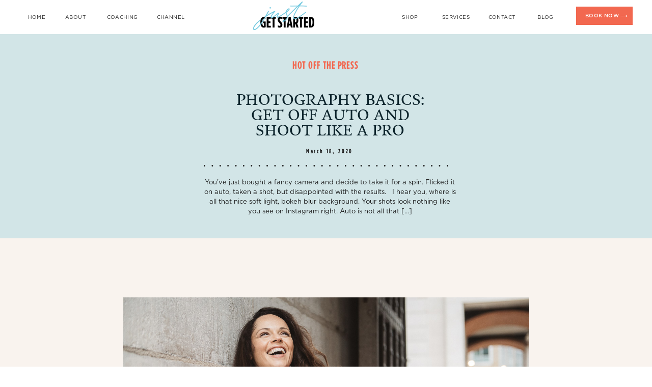

--- FILE ---
content_type: text/html; charset=UTF-8
request_url: https://justjerrij.com/photography-basics-get-off-auto-and-shoot-like-a-pro/
body_size: 58622
content:
<!DOCTYPE html>
<html lang="en-US" id="html" class="d">
<head>
<link rel="stylesheet" type="text/css" href="//lib.showit.co/engine/2.6.4/showit.css" />
<meta name='robots' content='index, follow, max-image-preview:large, max-snippet:-1, max-video-preview:-1' />

<!-- Social Warfare v4.5.6 https://warfareplugins.com - BEGINNING OF OUTPUT -->
<style>
	@font-face {
		font-family: "sw-icon-font";
		src:url("https://justjerrij.com/wp-content/plugins/social-warfare/assets/fonts/sw-icon-font.eot?ver=4.5.6");
		src:url("https://justjerrij.com/wp-content/plugins/social-warfare/assets/fonts/sw-icon-font.eot?ver=4.5.6#iefix") format("embedded-opentype"),
		url("https://justjerrij.com/wp-content/plugins/social-warfare/assets/fonts/sw-icon-font.woff?ver=4.5.6") format("woff"),
		url("https://justjerrij.com/wp-content/plugins/social-warfare/assets/fonts/sw-icon-font.ttf?ver=4.5.6") format("truetype"),
		url("https://justjerrij.com/wp-content/plugins/social-warfare/assets/fonts/sw-icon-font.svg?ver=4.5.6#1445203416") format("svg");
		font-weight: normal;
		font-style: normal;
		font-display:block;
	}
</style>
<!-- Social Warfare v4.5.6 https://warfareplugins.com - END OF OUTPUT -->


	<!-- This site is optimized with the Yoast SEO plugin v26.8 - https://yoast.com/product/yoast-seo-wordpress/ -->
	<title>PHOTOGRAPHY BASICS: GET OFF AUTO AND SHOOT LIKE A PRO - Just Jerri J</title>
	<meta name="description" content="You&#039;ve just bought a fancy camera and decide to take it for a spin. Flicked it on auto, taken a shot, but disappointed with the results. No soft light or bokeh blur background. Your shots look nothing like you see on Instagram right. To get the full power of that lovely camera and lens you got to go manual. Gain a solid understanding of ISO, Shutter Speed and Aperture, start taking those awesome picture. You know the one to share on the gram, FB, and that beautiful website." />
	<link rel="canonical" href="https://justjerrij.com/photography-basics-get-off-auto-and-shoot-like-a-pro/" />
	<meta property="og:locale" content="en_US" />
	<meta property="og:type" content="article" />
	<meta property="og:title" content="PHOTOGRAPHY BASICS: GET OFF AUTO AND SHOOT LIKE A PRO - Just Jerri J" />
	<meta property="og:description" content="You&#039;ve just bought a fancy camera and decide to take it for a spin. Flicked it on auto, taken a shot, but disappointed with the results. No soft light or bokeh blur background. Your shots look nothing like you see on Instagram right. To get the full power of that lovely camera and lens you got to go manual. Gain a solid understanding of ISO, Shutter Speed and Aperture, start taking those awesome picture. You know the one to share on the gram, FB, and that beautiful website." />
	<meta property="og:url" content="https://justjerrij.com/photography-basics-get-off-auto-and-shoot-like-a-pro/" />
	<meta property="og:site_name" content="Just Jerri J" />
	<meta property="article:publisher" content="http://www.facebook.com/JustJerriJ/" />
	<meta property="article:author" content="https://www.facebook.com/JustJerriJ/" />
	<meta property="article:published_time" content="2020-03-18T16:30:34+00:00" />
	<meta property="og:image" content="https://justjerrij.com/wp-content/uploads/2020/03/191124_JUSTJERRIJ_INSTA_9329.jpg" />
	<meta property="og:image:width" content="1200" />
	<meta property="og:image:height" content="798" />
	<meta property="og:image:type" content="image/jpeg" />
	<meta name="author" content="jerri jarmeh" />
	<meta name="twitter:card" content="summary_large_image" />
	<meta name="twitter:label1" content="Written by" />
	<meta name="twitter:data1" content="jerri jarmeh" />
	<meta name="twitter:label2" content="Est. reading time" />
	<meta name="twitter:data2" content="5 minutes" />
	<script type="application/ld+json" class="yoast-schema-graph">{"@context":"https://schema.org","@graph":[{"@type":"Article","@id":"https://justjerrij.com/photography-basics-get-off-auto-and-shoot-like-a-pro/#article","isPartOf":{"@id":"https://justjerrij.com/photography-basics-get-off-auto-and-shoot-like-a-pro/"},"author":{"name":"jerri jarmeh","@id":"https://justjerrij.com/#/schema/person/b83726695e72fa7dcf5a0767c80720a4"},"headline":"PHOTOGRAPHY BASICS: GET OFF AUTO AND SHOOT LIKE A PRO","datePublished":"2020-03-18T16:30:34+00:00","mainEntityOfPage":{"@id":"https://justjerrij.com/photography-basics-get-off-auto-and-shoot-like-a-pro/"},"wordCount":1120,"commentCount":0,"publisher":{"@id":"https://justjerrij.com/#organization"},"image":{"@id":"https://justjerrij.com/photography-basics-get-off-auto-and-shoot-like-a-pro/#primaryimage"},"thumbnailUrl":"https://justjerrij.com/wp-content/uploads/2020/03/191124_JUSTJERRIJ_INSTA_9329.jpg","keywords":["camera","canon","how to photograph","howtotakephotos","howtouseyourcamera","justjerrijphotography","nikon","shootfromhome"],"articleSection":["Photography"],"inLanguage":"en-US","potentialAction":[{"@type":"CommentAction","name":"Comment","target":["https://justjerrij.com/photography-basics-get-off-auto-and-shoot-like-a-pro/#respond"]}]},{"@type":"WebPage","@id":"https://justjerrij.com/photography-basics-get-off-auto-and-shoot-like-a-pro/","url":"https://justjerrij.com/photography-basics-get-off-auto-and-shoot-like-a-pro/","name":"PHOTOGRAPHY BASICS: GET OFF AUTO AND SHOOT LIKE A PRO - Just Jerri J","isPartOf":{"@id":"https://justjerrij.com/#website"},"primaryImageOfPage":{"@id":"https://justjerrij.com/photography-basics-get-off-auto-and-shoot-like-a-pro/#primaryimage"},"image":{"@id":"https://justjerrij.com/photography-basics-get-off-auto-and-shoot-like-a-pro/#primaryimage"},"thumbnailUrl":"https://justjerrij.com/wp-content/uploads/2020/03/191124_JUSTJERRIJ_INSTA_9329.jpg","datePublished":"2020-03-18T16:30:34+00:00","description":"You've just bought a fancy camera and decide to take it for a spin. Flicked it on auto, taken a shot, but disappointed with the results. No soft light or bokeh blur background. Your shots look nothing like you see on Instagram right. To get the full power of that lovely camera and lens you got to go manual. Gain a solid understanding of ISO, Shutter Speed and Aperture, start taking those awesome picture. You know the one to share on the gram, FB, and that beautiful website.","breadcrumb":{"@id":"https://justjerrij.com/photography-basics-get-off-auto-and-shoot-like-a-pro/#breadcrumb"},"inLanguage":"en-US","potentialAction":[{"@type":"ReadAction","target":["https://justjerrij.com/photography-basics-get-off-auto-and-shoot-like-a-pro/"]}]},{"@type":"ImageObject","inLanguage":"en-US","@id":"https://justjerrij.com/photography-basics-get-off-auto-and-shoot-like-a-pro/#primaryimage","url":"https://justjerrij.com/wp-content/uploads/2020/03/191124_JUSTJERRIJ_INSTA_9329.jpg","contentUrl":"https://justjerrij.com/wp-content/uploads/2020/03/191124_JUSTJERRIJ_INSTA_9329.jpg","width":1200,"height":798},{"@type":"BreadcrumbList","@id":"https://justjerrij.com/photography-basics-get-off-auto-and-shoot-like-a-pro/#breadcrumb","itemListElement":[{"@type":"ListItem","position":1,"name":"Home","item":"https://justjerrij.com/"},{"@type":"ListItem","position":2,"name":"Blog","item":"https://justjerrij.com/blog/"},{"@type":"ListItem","position":3,"name":"PHOTOGRAPHY BASICS: GET OFF AUTO AND SHOOT LIKE A PRO"}]},{"@type":"WebSite","@id":"https://justjerrij.com/#website","url":"https://justjerrij.com/","name":"Just Jerri J","description":"Education and Resources for the freedom seekers","publisher":{"@id":"https://justjerrij.com/#organization"},"potentialAction":[{"@type":"SearchAction","target":{"@type":"EntryPoint","urlTemplate":"https://justjerrij.com/?s={search_term_string}"},"query-input":{"@type":"PropertyValueSpecification","valueRequired":true,"valueName":"search_term_string"}}],"inLanguage":"en-US"},{"@type":"Organization","@id":"https://justjerrij.com/#organization","name":"Just Jerri J","url":"https://justjerrij.com/","logo":{"@type":"ImageObject","inLanguage":"en-US","@id":"https://justjerrij.com/#/schema/logo/image/","url":"https://justjerrij.com/wp-content/uploads/2020/03/JUST-JERRI-J.2-01-copy.png","contentUrl":"https://justjerrij.com/wp-content/uploads/2020/03/JUST-JERRI-J.2-01-copy.png","width":993,"height":734,"caption":"Just Jerri J"},"image":{"@id":"https://justjerrij.com/#/schema/logo/image/"},"sameAs":["http://www.facebook.com/JustJerriJ/","https://www.instagram.com/justjerrij/?hl=en","https://www.pinterest.co.uk/JustJerriJ/just-jerri-j/","https://www.youtube.com/channel/UCiwGaDki4ccvX07afE83DtQ"]},{"@type":"Person","@id":"https://justjerrij.com/#/schema/person/b83726695e72fa7dcf5a0767c80720a4","name":"jerri jarmeh","image":{"@type":"ImageObject","inLanguage":"en-US","@id":"https://justjerrij.com/#/schema/person/image/","url":"https://secure.gravatar.com/avatar/4166828457a79c86864a10d8c1d2f4b6baf55e0f1f4313ce9bf3163a4f8d7505?s=96&d=mm&r=g","contentUrl":"https://secure.gravatar.com/avatar/4166828457a79c86864a10d8c1d2f4b6baf55e0f1f4313ce9bf3163a4f8d7505?s=96&d=mm&r=g","caption":"jerri jarmeh"},"sameAs":["https://www.facebook.com/JustJerriJ/","https://www.instagram.com/justjerrij/","http://linkedin.com/in/jerrijarmeh","https://www.pinterest.com.au/JustJerriJ/","https://www.youtube.com/channel/UCiwGaDki4ccvX07afE83DtQ?view_as=public"],"url":"https://justjerrij.com/author/hellojustjerrij-com/"}]}</script>
	<!-- / Yoast SEO plugin. -->


<link rel='dns-prefetch' href='//stats.wp.com' />
<link rel='preconnect' href='//c0.wp.com' />
<link rel="alternate" type="application/rss+xml" title="Just Jerri J &raquo; Feed" href="https://justjerrij.com/feed/" />
<link rel="alternate" type="application/rss+xml" title="Just Jerri J &raquo; Comments Feed" href="https://justjerrij.com/comments/feed/" />
<link rel="alternate" type="application/rss+xml" title="Just Jerri J &raquo; PHOTOGRAPHY BASICS: GET OFF AUTO AND SHOOT LIKE A PRO Comments Feed" href="https://justjerrij.com/photography-basics-get-off-auto-and-shoot-like-a-pro/feed/" />
		<!-- This site uses the Google Analytics by MonsterInsights plugin v9.11.1 - Using Analytics tracking - https://www.monsterinsights.com/ -->
							<script src="//www.googletagmanager.com/gtag/js?id=G-2XY1BX8F19"  data-cfasync="false" data-wpfc-render="false" type="text/javascript" async></script>
			<script data-cfasync="false" data-wpfc-render="false" type="text/javascript">
				var mi_version = '9.11.1';
				var mi_track_user = true;
				var mi_no_track_reason = '';
								var MonsterInsightsDefaultLocations = {"page_location":"https:\/\/justjerrij.com\/photography-basics-get-off-auto-and-shoot-like-a-pro\/"};
								MonsterInsightsDefaultLocations.page_location = window.location.href;
								if ( typeof MonsterInsightsPrivacyGuardFilter === 'function' ) {
					var MonsterInsightsLocations = (typeof MonsterInsightsExcludeQuery === 'object') ? MonsterInsightsPrivacyGuardFilter( MonsterInsightsExcludeQuery ) : MonsterInsightsPrivacyGuardFilter( MonsterInsightsDefaultLocations );
				} else {
					var MonsterInsightsLocations = (typeof MonsterInsightsExcludeQuery === 'object') ? MonsterInsightsExcludeQuery : MonsterInsightsDefaultLocations;
				}

								var disableStrs = [
										'ga-disable-G-2XY1BX8F19',
									];

				/* Function to detect opted out users */
				function __gtagTrackerIsOptedOut() {
					for (var index = 0; index < disableStrs.length; index++) {
						if (document.cookie.indexOf(disableStrs[index] + '=true') > -1) {
							return true;
						}
					}

					return false;
				}

				/* Disable tracking if the opt-out cookie exists. */
				if (__gtagTrackerIsOptedOut()) {
					for (var index = 0; index < disableStrs.length; index++) {
						window[disableStrs[index]] = true;
					}
				}

				/* Opt-out function */
				function __gtagTrackerOptout() {
					for (var index = 0; index < disableStrs.length; index++) {
						document.cookie = disableStrs[index] + '=true; expires=Thu, 31 Dec 2099 23:59:59 UTC; path=/';
						window[disableStrs[index]] = true;
					}
				}

				if ('undefined' === typeof gaOptout) {
					function gaOptout() {
						__gtagTrackerOptout();
					}
				}
								window.dataLayer = window.dataLayer || [];

				window.MonsterInsightsDualTracker = {
					helpers: {},
					trackers: {},
				};
				if (mi_track_user) {
					function __gtagDataLayer() {
						dataLayer.push(arguments);
					}

					function __gtagTracker(type, name, parameters) {
						if (!parameters) {
							parameters = {};
						}

						if (parameters.send_to) {
							__gtagDataLayer.apply(null, arguments);
							return;
						}

						if (type === 'event') {
														parameters.send_to = monsterinsights_frontend.v4_id;
							var hookName = name;
							if (typeof parameters['event_category'] !== 'undefined') {
								hookName = parameters['event_category'] + ':' + name;
							}

							if (typeof MonsterInsightsDualTracker.trackers[hookName] !== 'undefined') {
								MonsterInsightsDualTracker.trackers[hookName](parameters);
							} else {
								__gtagDataLayer('event', name, parameters);
							}
							
						} else {
							__gtagDataLayer.apply(null, arguments);
						}
					}

					__gtagTracker('js', new Date());
					__gtagTracker('set', {
						'developer_id.dZGIzZG': true,
											});
					if ( MonsterInsightsLocations.page_location ) {
						__gtagTracker('set', MonsterInsightsLocations);
					}
										__gtagTracker('config', 'G-2XY1BX8F19', {"forceSSL":"true","link_attribution":"true"} );
										window.gtag = __gtagTracker;										(function () {
						/* https://developers.google.com/analytics/devguides/collection/analyticsjs/ */
						/* ga and __gaTracker compatibility shim. */
						var noopfn = function () {
							return null;
						};
						var newtracker = function () {
							return new Tracker();
						};
						var Tracker = function () {
							return null;
						};
						var p = Tracker.prototype;
						p.get = noopfn;
						p.set = noopfn;
						p.send = function () {
							var args = Array.prototype.slice.call(arguments);
							args.unshift('send');
							__gaTracker.apply(null, args);
						};
						var __gaTracker = function () {
							var len = arguments.length;
							if (len === 0) {
								return;
							}
							var f = arguments[len - 1];
							if (typeof f !== 'object' || f === null || typeof f.hitCallback !== 'function') {
								if ('send' === arguments[0]) {
									var hitConverted, hitObject = false, action;
									if ('event' === arguments[1]) {
										if ('undefined' !== typeof arguments[3]) {
											hitObject = {
												'eventAction': arguments[3],
												'eventCategory': arguments[2],
												'eventLabel': arguments[4],
												'value': arguments[5] ? arguments[5] : 1,
											}
										}
									}
									if ('pageview' === arguments[1]) {
										if ('undefined' !== typeof arguments[2]) {
											hitObject = {
												'eventAction': 'page_view',
												'page_path': arguments[2],
											}
										}
									}
									if (typeof arguments[2] === 'object') {
										hitObject = arguments[2];
									}
									if (typeof arguments[5] === 'object') {
										Object.assign(hitObject, arguments[5]);
									}
									if ('undefined' !== typeof arguments[1].hitType) {
										hitObject = arguments[1];
										if ('pageview' === hitObject.hitType) {
											hitObject.eventAction = 'page_view';
										}
									}
									if (hitObject) {
										action = 'timing' === arguments[1].hitType ? 'timing_complete' : hitObject.eventAction;
										hitConverted = mapArgs(hitObject);
										__gtagTracker('event', action, hitConverted);
									}
								}
								return;
							}

							function mapArgs(args) {
								var arg, hit = {};
								var gaMap = {
									'eventCategory': 'event_category',
									'eventAction': 'event_action',
									'eventLabel': 'event_label',
									'eventValue': 'event_value',
									'nonInteraction': 'non_interaction',
									'timingCategory': 'event_category',
									'timingVar': 'name',
									'timingValue': 'value',
									'timingLabel': 'event_label',
									'page': 'page_path',
									'location': 'page_location',
									'title': 'page_title',
									'referrer' : 'page_referrer',
								};
								for (arg in args) {
																		if (!(!args.hasOwnProperty(arg) || !gaMap.hasOwnProperty(arg))) {
										hit[gaMap[arg]] = args[arg];
									} else {
										hit[arg] = args[arg];
									}
								}
								return hit;
							}

							try {
								f.hitCallback();
							} catch (ex) {
							}
						};
						__gaTracker.create = newtracker;
						__gaTracker.getByName = newtracker;
						__gaTracker.getAll = function () {
							return [];
						};
						__gaTracker.remove = noopfn;
						__gaTracker.loaded = true;
						window['__gaTracker'] = __gaTracker;
					})();
									} else {
										console.log("");
					(function () {
						function __gtagTracker() {
							return null;
						}

						window['__gtagTracker'] = __gtagTracker;
						window['gtag'] = __gtagTracker;
					})();
									}
			</script>
							<!-- / Google Analytics by MonsterInsights -->
		<script type="text/javascript">
/* <![CDATA[ */
window._wpemojiSettings = {"baseUrl":"https:\/\/s.w.org\/images\/core\/emoji\/16.0.1\/72x72\/","ext":".png","svgUrl":"https:\/\/s.w.org\/images\/core\/emoji\/16.0.1\/svg\/","svgExt":".svg","source":{"concatemoji":"https:\/\/justjerrij.com\/wp-includes\/js\/wp-emoji-release.min.js?ver=6.8.3"}};
/*! This file is auto-generated */
!function(s,n){var o,i,e;function c(e){try{var t={supportTests:e,timestamp:(new Date).valueOf()};sessionStorage.setItem(o,JSON.stringify(t))}catch(e){}}function p(e,t,n){e.clearRect(0,0,e.canvas.width,e.canvas.height),e.fillText(t,0,0);var t=new Uint32Array(e.getImageData(0,0,e.canvas.width,e.canvas.height).data),a=(e.clearRect(0,0,e.canvas.width,e.canvas.height),e.fillText(n,0,0),new Uint32Array(e.getImageData(0,0,e.canvas.width,e.canvas.height).data));return t.every(function(e,t){return e===a[t]})}function u(e,t){e.clearRect(0,0,e.canvas.width,e.canvas.height),e.fillText(t,0,0);for(var n=e.getImageData(16,16,1,1),a=0;a<n.data.length;a++)if(0!==n.data[a])return!1;return!0}function f(e,t,n,a){switch(t){case"flag":return n(e,"\ud83c\udff3\ufe0f\u200d\u26a7\ufe0f","\ud83c\udff3\ufe0f\u200b\u26a7\ufe0f")?!1:!n(e,"\ud83c\udde8\ud83c\uddf6","\ud83c\udde8\u200b\ud83c\uddf6")&&!n(e,"\ud83c\udff4\udb40\udc67\udb40\udc62\udb40\udc65\udb40\udc6e\udb40\udc67\udb40\udc7f","\ud83c\udff4\u200b\udb40\udc67\u200b\udb40\udc62\u200b\udb40\udc65\u200b\udb40\udc6e\u200b\udb40\udc67\u200b\udb40\udc7f");case"emoji":return!a(e,"\ud83e\udedf")}return!1}function g(e,t,n,a){var r="undefined"!=typeof WorkerGlobalScope&&self instanceof WorkerGlobalScope?new OffscreenCanvas(300,150):s.createElement("canvas"),o=r.getContext("2d",{willReadFrequently:!0}),i=(o.textBaseline="top",o.font="600 32px Arial",{});return e.forEach(function(e){i[e]=t(o,e,n,a)}),i}function t(e){var t=s.createElement("script");t.src=e,t.defer=!0,s.head.appendChild(t)}"undefined"!=typeof Promise&&(o="wpEmojiSettingsSupports",i=["flag","emoji"],n.supports={everything:!0,everythingExceptFlag:!0},e=new Promise(function(e){s.addEventListener("DOMContentLoaded",e,{once:!0})}),new Promise(function(t){var n=function(){try{var e=JSON.parse(sessionStorage.getItem(o));if("object"==typeof e&&"number"==typeof e.timestamp&&(new Date).valueOf()<e.timestamp+604800&&"object"==typeof e.supportTests)return e.supportTests}catch(e){}return null}();if(!n){if("undefined"!=typeof Worker&&"undefined"!=typeof OffscreenCanvas&&"undefined"!=typeof URL&&URL.createObjectURL&&"undefined"!=typeof Blob)try{var e="postMessage("+g.toString()+"("+[JSON.stringify(i),f.toString(),p.toString(),u.toString()].join(",")+"));",a=new Blob([e],{type:"text/javascript"}),r=new Worker(URL.createObjectURL(a),{name:"wpTestEmojiSupports"});return void(r.onmessage=function(e){c(n=e.data),r.terminate(),t(n)})}catch(e){}c(n=g(i,f,p,u))}t(n)}).then(function(e){for(var t in e)n.supports[t]=e[t],n.supports.everything=n.supports.everything&&n.supports[t],"flag"!==t&&(n.supports.everythingExceptFlag=n.supports.everythingExceptFlag&&n.supports[t]);n.supports.everythingExceptFlag=n.supports.everythingExceptFlag&&!n.supports.flag,n.DOMReady=!1,n.readyCallback=function(){n.DOMReady=!0}}).then(function(){return e}).then(function(){var e;n.supports.everything||(n.readyCallback(),(e=n.source||{}).concatemoji?t(e.concatemoji):e.wpemoji&&e.twemoji&&(t(e.twemoji),t(e.wpemoji)))}))}((window,document),window._wpemojiSettings);
/* ]]> */
</script>
<link rel='stylesheet' id='genesis-blocks-style-css-css' href='https://justjerrij.com/wp-content/plugins/genesis-blocks/dist/style-blocks.build.css?ver=1764951610' type='text/css' media='all' />
<link rel='stylesheet' id='social-warfare-block-css-css' href='https://justjerrij.com/wp-content/plugins/social-warfare/assets/js/post-editor/dist/blocks.style.build.css?ver=6.8.3' type='text/css' media='all' />
<style id='wp-emoji-styles-inline-css' type='text/css'>

	img.wp-smiley, img.emoji {
		display: inline !important;
		border: none !important;
		box-shadow: none !important;
		height: 1em !important;
		width: 1em !important;
		margin: 0 0.07em !important;
		vertical-align: -0.1em !important;
		background: none !important;
		padding: 0 !important;
	}
</style>
<link rel='stylesheet' id='wp-block-library-css' href='https://c0.wp.com/c/6.8.3/wp-includes/css/dist/block-library/style.min.css' type='text/css' media='all' />
<style id='classic-theme-styles-inline-css' type='text/css'>
/*! This file is auto-generated */
.wp-block-button__link{color:#fff;background-color:#32373c;border-radius:9999px;box-shadow:none;text-decoration:none;padding:calc(.667em + 2px) calc(1.333em + 2px);font-size:1.125em}.wp-block-file__button{background:#32373c;color:#fff;text-decoration:none}
</style>
<link rel='stylesheet' id='mediaelement-css' href='https://c0.wp.com/c/6.8.3/wp-includes/js/mediaelement/mediaelementplayer-legacy.min.css' type='text/css' media='all' />
<link rel='stylesheet' id='wp-mediaelement-css' href='https://c0.wp.com/c/6.8.3/wp-includes/js/mediaelement/wp-mediaelement.min.css' type='text/css' media='all' />
<style id='jetpack-sharing-buttons-style-inline-css' type='text/css'>
.jetpack-sharing-buttons__services-list{display:flex;flex-direction:row;flex-wrap:wrap;gap:0;list-style-type:none;margin:5px;padding:0}.jetpack-sharing-buttons__services-list.has-small-icon-size{font-size:12px}.jetpack-sharing-buttons__services-list.has-normal-icon-size{font-size:16px}.jetpack-sharing-buttons__services-list.has-large-icon-size{font-size:24px}.jetpack-sharing-buttons__services-list.has-huge-icon-size{font-size:36px}@media print{.jetpack-sharing-buttons__services-list{display:none!important}}.editor-styles-wrapper .wp-block-jetpack-sharing-buttons{gap:0;padding-inline-start:0}ul.jetpack-sharing-buttons__services-list.has-background{padding:1.25em 2.375em}
</style>
<link rel='stylesheet' id='convertkit-broadcasts-css' href='https://justjerrij.com/wp-content/plugins/convertkit/resources/frontend/css/broadcasts.css?ver=3.1.5' type='text/css' media='all' />
<link rel='stylesheet' id='convertkit-button-css' href='https://justjerrij.com/wp-content/plugins/convertkit/resources/frontend/css/button.css?ver=3.1.5' type='text/css' media='all' />
<link rel='stylesheet' id='convertkit-form-css' href='https://justjerrij.com/wp-content/plugins/convertkit/resources/frontend/css/form.css?ver=3.1.5' type='text/css' media='all' />
<link rel='stylesheet' id='convertkit-form-builder-field-css' href='https://justjerrij.com/wp-content/plugins/convertkit/resources/frontend/css/form-builder.css?ver=3.1.5' type='text/css' media='all' />
<link rel='stylesheet' id='convertkit-form-builder-css' href='https://justjerrij.com/wp-content/plugins/convertkit/resources/frontend/css/form-builder.css?ver=3.1.5' type='text/css' media='all' />
<style id='global-styles-inline-css' type='text/css'>
:root{--wp--preset--aspect-ratio--square: 1;--wp--preset--aspect-ratio--4-3: 4/3;--wp--preset--aspect-ratio--3-4: 3/4;--wp--preset--aspect-ratio--3-2: 3/2;--wp--preset--aspect-ratio--2-3: 2/3;--wp--preset--aspect-ratio--16-9: 16/9;--wp--preset--aspect-ratio--9-16: 9/16;--wp--preset--color--black: #000000;--wp--preset--color--cyan-bluish-gray: #abb8c3;--wp--preset--color--white: #ffffff;--wp--preset--color--pale-pink: #f78da7;--wp--preset--color--vivid-red: #cf2e2e;--wp--preset--color--luminous-vivid-orange: #ff6900;--wp--preset--color--luminous-vivid-amber: #fcb900;--wp--preset--color--light-green-cyan: #7bdcb5;--wp--preset--color--vivid-green-cyan: #00d084;--wp--preset--color--pale-cyan-blue: #8ed1fc;--wp--preset--color--vivid-cyan-blue: #0693e3;--wp--preset--color--vivid-purple: #9b51e0;--wp--preset--gradient--vivid-cyan-blue-to-vivid-purple: linear-gradient(135deg,rgba(6,147,227,1) 0%,rgb(155,81,224) 100%);--wp--preset--gradient--light-green-cyan-to-vivid-green-cyan: linear-gradient(135deg,rgb(122,220,180) 0%,rgb(0,208,130) 100%);--wp--preset--gradient--luminous-vivid-amber-to-luminous-vivid-orange: linear-gradient(135deg,rgba(252,185,0,1) 0%,rgba(255,105,0,1) 100%);--wp--preset--gradient--luminous-vivid-orange-to-vivid-red: linear-gradient(135deg,rgba(255,105,0,1) 0%,rgb(207,46,46) 100%);--wp--preset--gradient--very-light-gray-to-cyan-bluish-gray: linear-gradient(135deg,rgb(238,238,238) 0%,rgb(169,184,195) 100%);--wp--preset--gradient--cool-to-warm-spectrum: linear-gradient(135deg,rgb(74,234,220) 0%,rgb(151,120,209) 20%,rgb(207,42,186) 40%,rgb(238,44,130) 60%,rgb(251,105,98) 80%,rgb(254,248,76) 100%);--wp--preset--gradient--blush-light-purple: linear-gradient(135deg,rgb(255,206,236) 0%,rgb(152,150,240) 100%);--wp--preset--gradient--blush-bordeaux: linear-gradient(135deg,rgb(254,205,165) 0%,rgb(254,45,45) 50%,rgb(107,0,62) 100%);--wp--preset--gradient--luminous-dusk: linear-gradient(135deg,rgb(255,203,112) 0%,rgb(199,81,192) 50%,rgb(65,88,208) 100%);--wp--preset--gradient--pale-ocean: linear-gradient(135deg,rgb(255,245,203) 0%,rgb(182,227,212) 50%,rgb(51,167,181) 100%);--wp--preset--gradient--electric-grass: linear-gradient(135deg,rgb(202,248,128) 0%,rgb(113,206,126) 100%);--wp--preset--gradient--midnight: linear-gradient(135deg,rgb(2,3,129) 0%,rgb(40,116,252) 100%);--wp--preset--font-size--small: 13px;--wp--preset--font-size--medium: 20px;--wp--preset--font-size--large: 36px;--wp--preset--font-size--x-large: 42px;--wp--preset--spacing--20: 0.44rem;--wp--preset--spacing--30: 0.67rem;--wp--preset--spacing--40: 1rem;--wp--preset--spacing--50: 1.5rem;--wp--preset--spacing--60: 2.25rem;--wp--preset--spacing--70: 3.38rem;--wp--preset--spacing--80: 5.06rem;--wp--preset--shadow--natural: 6px 6px 9px rgba(0, 0, 0, 0.2);--wp--preset--shadow--deep: 12px 12px 50px rgba(0, 0, 0, 0.4);--wp--preset--shadow--sharp: 6px 6px 0px rgba(0, 0, 0, 0.2);--wp--preset--shadow--outlined: 6px 6px 0px -3px rgba(255, 255, 255, 1), 6px 6px rgba(0, 0, 0, 1);--wp--preset--shadow--crisp: 6px 6px 0px rgba(0, 0, 0, 1);}:where(.is-layout-flex){gap: 0.5em;}:where(.is-layout-grid){gap: 0.5em;}body .is-layout-flex{display: flex;}.is-layout-flex{flex-wrap: wrap;align-items: center;}.is-layout-flex > :is(*, div){margin: 0;}body .is-layout-grid{display: grid;}.is-layout-grid > :is(*, div){margin: 0;}:where(.wp-block-columns.is-layout-flex){gap: 2em;}:where(.wp-block-columns.is-layout-grid){gap: 2em;}:where(.wp-block-post-template.is-layout-flex){gap: 1.25em;}:where(.wp-block-post-template.is-layout-grid){gap: 1.25em;}.has-black-color{color: var(--wp--preset--color--black) !important;}.has-cyan-bluish-gray-color{color: var(--wp--preset--color--cyan-bluish-gray) !important;}.has-white-color{color: var(--wp--preset--color--white) !important;}.has-pale-pink-color{color: var(--wp--preset--color--pale-pink) !important;}.has-vivid-red-color{color: var(--wp--preset--color--vivid-red) !important;}.has-luminous-vivid-orange-color{color: var(--wp--preset--color--luminous-vivid-orange) !important;}.has-luminous-vivid-amber-color{color: var(--wp--preset--color--luminous-vivid-amber) !important;}.has-light-green-cyan-color{color: var(--wp--preset--color--light-green-cyan) !important;}.has-vivid-green-cyan-color{color: var(--wp--preset--color--vivid-green-cyan) !important;}.has-pale-cyan-blue-color{color: var(--wp--preset--color--pale-cyan-blue) !important;}.has-vivid-cyan-blue-color{color: var(--wp--preset--color--vivid-cyan-blue) !important;}.has-vivid-purple-color{color: var(--wp--preset--color--vivid-purple) !important;}.has-black-background-color{background-color: var(--wp--preset--color--black) !important;}.has-cyan-bluish-gray-background-color{background-color: var(--wp--preset--color--cyan-bluish-gray) !important;}.has-white-background-color{background-color: var(--wp--preset--color--white) !important;}.has-pale-pink-background-color{background-color: var(--wp--preset--color--pale-pink) !important;}.has-vivid-red-background-color{background-color: var(--wp--preset--color--vivid-red) !important;}.has-luminous-vivid-orange-background-color{background-color: var(--wp--preset--color--luminous-vivid-orange) !important;}.has-luminous-vivid-amber-background-color{background-color: var(--wp--preset--color--luminous-vivid-amber) !important;}.has-light-green-cyan-background-color{background-color: var(--wp--preset--color--light-green-cyan) !important;}.has-vivid-green-cyan-background-color{background-color: var(--wp--preset--color--vivid-green-cyan) !important;}.has-pale-cyan-blue-background-color{background-color: var(--wp--preset--color--pale-cyan-blue) !important;}.has-vivid-cyan-blue-background-color{background-color: var(--wp--preset--color--vivid-cyan-blue) !important;}.has-vivid-purple-background-color{background-color: var(--wp--preset--color--vivid-purple) !important;}.has-black-border-color{border-color: var(--wp--preset--color--black) !important;}.has-cyan-bluish-gray-border-color{border-color: var(--wp--preset--color--cyan-bluish-gray) !important;}.has-white-border-color{border-color: var(--wp--preset--color--white) !important;}.has-pale-pink-border-color{border-color: var(--wp--preset--color--pale-pink) !important;}.has-vivid-red-border-color{border-color: var(--wp--preset--color--vivid-red) !important;}.has-luminous-vivid-orange-border-color{border-color: var(--wp--preset--color--luminous-vivid-orange) !important;}.has-luminous-vivid-amber-border-color{border-color: var(--wp--preset--color--luminous-vivid-amber) !important;}.has-light-green-cyan-border-color{border-color: var(--wp--preset--color--light-green-cyan) !important;}.has-vivid-green-cyan-border-color{border-color: var(--wp--preset--color--vivid-green-cyan) !important;}.has-pale-cyan-blue-border-color{border-color: var(--wp--preset--color--pale-cyan-blue) !important;}.has-vivid-cyan-blue-border-color{border-color: var(--wp--preset--color--vivid-cyan-blue) !important;}.has-vivid-purple-border-color{border-color: var(--wp--preset--color--vivid-purple) !important;}.has-vivid-cyan-blue-to-vivid-purple-gradient-background{background: var(--wp--preset--gradient--vivid-cyan-blue-to-vivid-purple) !important;}.has-light-green-cyan-to-vivid-green-cyan-gradient-background{background: var(--wp--preset--gradient--light-green-cyan-to-vivid-green-cyan) !important;}.has-luminous-vivid-amber-to-luminous-vivid-orange-gradient-background{background: var(--wp--preset--gradient--luminous-vivid-amber-to-luminous-vivid-orange) !important;}.has-luminous-vivid-orange-to-vivid-red-gradient-background{background: var(--wp--preset--gradient--luminous-vivid-orange-to-vivid-red) !important;}.has-very-light-gray-to-cyan-bluish-gray-gradient-background{background: var(--wp--preset--gradient--very-light-gray-to-cyan-bluish-gray) !important;}.has-cool-to-warm-spectrum-gradient-background{background: var(--wp--preset--gradient--cool-to-warm-spectrum) !important;}.has-blush-light-purple-gradient-background{background: var(--wp--preset--gradient--blush-light-purple) !important;}.has-blush-bordeaux-gradient-background{background: var(--wp--preset--gradient--blush-bordeaux) !important;}.has-luminous-dusk-gradient-background{background: var(--wp--preset--gradient--luminous-dusk) !important;}.has-pale-ocean-gradient-background{background: var(--wp--preset--gradient--pale-ocean) !important;}.has-electric-grass-gradient-background{background: var(--wp--preset--gradient--electric-grass) !important;}.has-midnight-gradient-background{background: var(--wp--preset--gradient--midnight) !important;}.has-small-font-size{font-size: var(--wp--preset--font-size--small) !important;}.has-medium-font-size{font-size: var(--wp--preset--font-size--medium) !important;}.has-large-font-size{font-size: var(--wp--preset--font-size--large) !important;}.has-x-large-font-size{font-size: var(--wp--preset--font-size--x-large) !important;}
:where(.wp-block-post-template.is-layout-flex){gap: 1.25em;}:where(.wp-block-post-template.is-layout-grid){gap: 1.25em;}
:where(.wp-block-columns.is-layout-flex){gap: 2em;}:where(.wp-block-columns.is-layout-grid){gap: 2em;}
:root :where(.wp-block-pullquote){font-size: 1.5em;line-height: 1.6;}
</style>
<link rel='stylesheet' id='contact-form-7-css' href='https://justjerrij.com/wp-content/plugins/contact-form-7/includes/css/styles.css?ver=6.1.4' type='text/css' media='all' />
<link rel='stylesheet' id='wc-gallery-style-css' href='https://justjerrij.com/wp-content/plugins/wc-gallery/includes/css/style.css?ver=1.67' type='text/css' media='all' />
<link rel='stylesheet' id='wc-gallery-popup-style-css' href='https://justjerrij.com/wp-content/plugins/wc-gallery/includes/css/magnific-popup.css?ver=1.1.0' type='text/css' media='all' />
<link rel='stylesheet' id='wc-gallery-flexslider-style-css' href='https://justjerrij.com/wp-content/plugins/wc-gallery/includes/vendors/flexslider/flexslider.css?ver=2.6.1' type='text/css' media='all' />
<link rel='stylesheet' id='wc-gallery-owlcarousel-style-css' href='https://justjerrij.com/wp-content/plugins/wc-gallery/includes/vendors/owlcarousel/assets/owl.carousel.css?ver=2.1.4' type='text/css' media='all' />
<link rel='stylesheet' id='wc-gallery-owlcarousel-theme-style-css' href='https://justjerrij.com/wp-content/plugins/wc-gallery/includes/vendors/owlcarousel/assets/owl.theme.default.css?ver=2.1.4' type='text/css' media='all' />
<link rel='stylesheet' id='social_warfare-css' href='https://justjerrij.com/wp-content/plugins/social-warfare/assets/css/style.min.css?ver=4.5.6' type='text/css' media='all' />
<link rel='stylesheet' id='pub-style-css' href='https://justjerrij.com/wp-content/themes/showit/pubs/p_r4awx0sfogbfzg7jjp9a/20260109094244Sjqjp4j/assets/pub.css?ver=1767951778' type='text/css' media='all' />
<script type="text/javascript" src="https://justjerrij.com/wp-content/plugins/google-analytics-for-wordpress/assets/js/frontend-gtag.min.js?ver=9.11.1" id="monsterinsights-frontend-script-js" async="async" data-wp-strategy="async"></script>
<script data-cfasync="false" data-wpfc-render="false" type="text/javascript" id='monsterinsights-frontend-script-js-extra'>/* <![CDATA[ */
var monsterinsights_frontend = {"js_events_tracking":"true","download_extensions":"doc,pdf,ppt,zip,xls,docx,pptx,xlsx","inbound_paths":"[{\"path\":\"\\\/go\\\/\",\"label\":\"affiliate\"},{\"path\":\"\\\/recommend\\\/\",\"label\":\"affiliate\"}]","home_url":"https:\/\/justjerrij.com","hash_tracking":"false","v4_id":"G-2XY1BX8F19"};/* ]]> */
</script>
<script type="text/javascript" src="https://c0.wp.com/c/6.8.3/wp-includes/js/jquery/jquery.min.js" id="jquery-core-js"></script>
<script type="text/javascript" id="jquery-core-js-after">
/* <![CDATA[ */
$ = jQuery;
/* ]]> */
</script>
<script type="text/javascript" src="https://c0.wp.com/c/6.8.3/wp-includes/js/jquery/jquery-migrate.min.js" id="jquery-migrate-js"></script>
<script type="text/javascript" src="https://justjerrij.com/wp-content/themes/showit/pubs/p_r4awx0sfogbfzg7jjp9a/20260109094244Sjqjp4j/assets/pub.js?ver=1767951778" id="pub-script-js"></script>
<link rel="https://api.w.org/" href="https://justjerrij.com/wp-json/" /><link rel="alternate" title="JSON" type="application/json" href="https://justjerrij.com/wp-json/wp/v2/posts/74" /><link rel="EditURI" type="application/rsd+xml" title="RSD" href="https://justjerrij.com/xmlrpc.php?rsd" />
<link rel='shortlink' href='https://justjerrij.com/?p=74' />
<link rel="alternate" title="oEmbed (JSON)" type="application/json+oembed" href="https://justjerrij.com/wp-json/oembed/1.0/embed?url=https%3A%2F%2Fjustjerrij.com%2Fphotography-basics-get-off-auto-and-shoot-like-a-pro%2F" />
<link rel="alternate" title="oEmbed (XML)" type="text/xml+oembed" href="https://justjerrij.com/wp-json/oembed/1.0/embed?url=https%3A%2F%2Fjustjerrij.com%2Fphotography-basics-get-off-auto-and-shoot-like-a-pro%2F&#038;format=xml" />
		<script type="text/javascript" async defer data-pin-color="red"  data-pin-height="28"  data-pin-hover="true"
			src="https://justjerrij.com/wp-content/plugins/pinterest-pin-it-button-on-image-hover-and-post/js/pinit.js"></script>
			<style>img#wpstats{display:none}</style>
		<meta name="generator" content="Elementor 3.34.2; features: e_font_icon_svg, additional_custom_breakpoints; settings: css_print_method-external, google_font-enabled, font_display-auto">
<style type="text/css">.recentcomments a{display:inline !important;padding:0 !important;margin:0 !important;}</style>			<style>
				.e-con.e-parent:nth-of-type(n+4):not(.e-lazyloaded):not(.e-no-lazyload),
				.e-con.e-parent:nth-of-type(n+4):not(.e-lazyloaded):not(.e-no-lazyload) * {
					background-image: none !important;
				}
				@media screen and (max-height: 1024px) {
					.e-con.e-parent:nth-of-type(n+3):not(.e-lazyloaded):not(.e-no-lazyload),
					.e-con.e-parent:nth-of-type(n+3):not(.e-lazyloaded):not(.e-no-lazyload) * {
						background-image: none !important;
					}
				}
				@media screen and (max-height: 640px) {
					.e-con.e-parent:nth-of-type(n+2):not(.e-lazyloaded):not(.e-no-lazyload),
					.e-con.e-parent:nth-of-type(n+2):not(.e-lazyloaded):not(.e-no-lazyload) * {
						background-image: none !important;
					}
				}
			</style>
			
<meta charset="UTF-8" />
<meta name="viewport" content="width=device-width, initial-scale=1" />
<link rel="icon" type="image/png" href="//static.showit.co/200/RJKuMxcpTTiKxGDBgRPbkQ/102303/marque-03.png" />
<link rel="preconnect" href="https://static.showit.co" />


<style>
@font-face{font-family:Gotham Condensed Bold;src:url('//static.showit.co/file/Kk0n29RlQlSWuOLPOKTSpg/102303/gotham_condensed_bold.woff');}
@font-face{font-family:Poynter two;src:url('//static.showit.co/file/jHa8AahOSgi1o-78_S4AWg/102303/poyntertext-romantwo.woff');}
@font-face{font-family:Gotham book;src:url('//static.showit.co/file/XR2eAmGURmG2FWz5vPTixw/102303/gotham-book.woff');}
@font-face{font-family:Gotham medium;src:url('//static.showit.co/file/65TgHH23TqOOHlZhL0pB_Q/102303/gotham-medium.woff');}
@font-face{font-family:Gotham light;src:url('//static.showit.co/file/ahzKaFmYTNyBNonm6WNJ5g/102303/gotham-light.woff');}
@font-face{font-family:Poynter;src:url('//static.showit.co/file/jHa8AahOSgi1o-78_S4AWg/102303/poyntertext-romantwo.woff');}
@font-face{font-family:White Angelica;src:url('//static.showit.co/file/KUL4f4sTQ9u8GOidmS2zXA/102303/whiteangelica.woff');}
@font-face{font-family:Gotham thin;src:url('//static.showit.co/file/ADQLVPgfSpuLYx12PH9mOw/102303/gotham-thin.woff');}
</style>
<script id="init_data" type="application/json">
{"mobile":{"w":320},"desktop":{"w":1200,"defaultTrIn":{"type":"fade"},"defaultTrOut":{"type":"fade"},"bgFillType":"color","bgColor":"#000000:0"},"sid":"p_r4awx0sfogbfzg7jjp9a","break":768,"assetURL":"//static.showit.co","contactFormId":"102303/220489","cfAction":"aHR0cHM6Ly9jbGllbnRzZXJ2aWNlLnNob3dpdC5jby9jb250YWN0Zm9ybQ==","sgAction":"aHR0cHM6Ly9jbGllbnRzZXJ2aWNlLnNob3dpdC5jby9zb2NpYWxncmlk","blockData":[{"slug":"mobile-menu","visible":"m","states":[],"d":{"h":1,"w":1200,"bgFillType":"color","bgColor":"#ffffff","bgMediaType":"none"},"m":{"h":618,"w":320,"locking":{"side":"t"},"bgFillType":"color","bgColor":"colors-4","bgMediaType":"none"}},{"slug":"header-mobile-blue","visible":"a","states":[{"d":{"bgFillType":"color","bgColor":"colors-3","bgMediaType":"none"},"m":{"bgFillType":"color","bgColor":"#ffffff","bgMediaType":"none"},"slug":"closed"},{"d":{"bgFillType":"color","bgColor":"#000000:0","bgMediaType":"none"},"m":{"bgFillType":"color","bgColor":"#000000:0","bgMediaType":"none"},"slug":"open"}],"d":{"h":1,"w":1200,"locking":{"scrollOffset":1,"side":"t"},"stateTrIn":{"type":"none"},"stateTrOut":{"type":"none"},"bgFillType":"color","bgColor":"#000000:0","bgMediaType":"none"},"m":{"h":54,"w":320,"locking":{"scrollOffset":1},"bgFillType":"color","bgColor":"#000000:0","bgMediaType":"none"},"stateTrans":[{},{}]},{"slug":"header","visible":"d","states":[{"d":{"bgFillType":"color","bgColor":"#ffffff","bgMediaType":"none"},"m":{"bgFillType":"color","bgColor":"colors-3","bgMediaType":"none"},"slug":"closed"},{"d":{"bgFillType":"color","bgColor":"#000000:0","bgMediaType":"none"},"m":{"bgFillType":"color","bgColor":"#000000:0","bgMediaType":"none"},"slug":"open"}],"d":{"h":67,"w":1200,"locking":{"scrollOffset":1},"stateTrIn":{"type":"none"},"stateTrOut":{"type":"none"},"bgFillType":"color","bgColor":"colors-3","bgMediaType":"none"},"m":{"h":59,"w":320,"locking":{"scrollOffset":1},"bgFillType":"color","bgColor":"colors-3","bgMediaType":"none"},"stateTrans":[{},{}]},{"slug":"what-new","visible":"a","states":[],"d":{"h":401,"w":1200,"bgFillType":"color","bgColor":"colors-4","bgMediaType":"none"},"m":{"h":212,"w":320,"bgFillType":"color","bgColor":"colors-4","bgMediaType":"none"}},{"slug":"post-layout-2","visible":"a","states":[],"d":{"h":678,"w":1200,"locking":{"offset":100},"nature":"dH","bgFillType":"color","bgColor":"colors-3","bgMediaType":"none"},"m":{"h":332,"w":320,"nature":"dH","bgFillType":"color","bgColor":"colors-3","bgMediaType":"none"}},{"slug":"post-layout-2-1","visible":"a","states":[],"d":{"h":231,"w":1200,"locking":{"offset":100},"nature":"dH","bgFillType":"color","bgColor":"colors-3","bgMediaType":"none"},"m":{"h":243,"w":320,"nature":"dH","bgFillType":"color","bgColor":"colors-3","bgMediaType":"none"}},{"slug":"post-layout-2-2","visible":"a","states":[],"d":{"h":103,"w":1200,"locking":{"offset":100},"bgFillType":"color","bgColor":"colors-3","bgMediaType":"none"},"m":{"h":65,"w":320,"nature":"dH","bgFillType":"color","bgColor":"colors-3","bgMediaType":"none"}},{"slug":"comments","visible":"a","states":[],"d":{"h":75,"w":1200,"nature":"dH","bgFillType":"color","bgColor":"colors-3","bgMediaType":"none"},"m":{"h":1,"w":320,"nature":"dH","bgFillType":"color","bgColor":"colors-3","bgMediaType":"none"}},{"slug":"comments-1","visible":"a","states":[],"d":{"h":75,"w":1200,"nature":"dH","bgFillType":"color","bgColor":"colors-3","bgMediaType":"none"},"m":{"h":30,"w":320,"nature":"dH","bgFillType":"color","bgColor":"colors-3","bgMediaType":"none"}},{"slug":"buffer","visible":"a","states":[],"d":{"h":72,"w":1200,"bgFillType":"color","bgColor":"colors-3","bgMediaType":"none"},"m":{"h":66,"w":320,"bgFillType":"color","bgColor":"colors-3","bgMediaType":"none"}},{"slug":"pagination","visible":"a","states":[],"d":{"h":163,"w":1200,"nature":"dH","bgFillType":"color","bgColor":"#ffffff","bgMediaType":"none"},"m":{"h":148,"w":320,"nature":"dH","bgFillType":"color","bgColor":"#ffffff","bgMediaType":"none"}},{"slug":"category","visible":"a","states":[],"d":{"h":135,"w":1200,"bgFillType":"color","bgColor":"colors-6","bgMediaType":"none"},"m":{"h":379,"w":320,"bgFillType":"color","bgColor":"colors-6","bgMediaType":"none"}},{"slug":"free-download-resource-_mobile","visible":"m","states":[{"d":{"bgFillType":"color","bgColor":"#000000:0","bgMediaType":"none"},"m":{"bgFillType":"color","bgColor":"#000000:0","bgMediaType":"none"},"slug":"view-1"}],"d":{"h":546,"w":1200,"bgFillType":"color","bgColor":"colors-5","bgMediaType":"none"},"m":{"h":860,"w":320,"bgFillType":"color","bgColor":"colors-5","bgMediaType":"none"},"stateTrans":[{}]},{"slug":"now-trending","visible":"a","states":[],"d":{"h":333,"w":1200,"bgFillType":"color","bgColor":"colors-4","bgMediaType":"none"},"m":{"h":593,"w":320,"bgFillType":"color","bgColor":"colors-4","bgMediaType":"none"}},{"slug":"study-2","visible":"d","states":[],"d":{"h":175,"w":1200,"bgFillType":"color","bgColor":"colors-6","bgMediaType":"none"},"m":{"h":200,"w":320,"bgFillType":"color","bgColor":"colors-4","bgMediaType":"none"}},{"slug":"coaching1to1","visible":"a","states":[],"d":{"h":942,"w":1200,"nature":"dH","bgFillType":"color","bgColor":"colors-3","bgMediaType":"none"},"m":{"h":1216,"w":320,"bgFillType":"color","bgColor":"colors-3","bgMediaType":"none"}},{"slug":"coaching_mp-social-proof-mobile","visible":"m","states":[{"d":{"bgFillType":"color","bgColor":"#000000:0","bgMediaType":"none"},"m":{"bgFillType":"color","bgColor":"#000000:0","bgMediaType":"none"},"slug":"view-1"},{"d":{"bgFillType":"color","bgColor":"#000000:0","bgMediaType":"none"},"m":{"bgFillType":"color","bgColor":"#000000:0","bgMediaType":"none"},"slug":"view-2"},{"d":{"bgFillType":"color","bgColor":"#000000:0","bgMediaType":"none"},"m":{"bgFillType":"color","bgColor":"#000000:0","bgMediaType":"none"},"slug":"view-3"},{"d":{"bgFillType":"color","bgColor":"#000000:0","bgMediaType":"none"},"m":{"bgFillType":"color","bgColor":"#000000:0","bgMediaType":"none"},"slug":"view-4"},{"d":{"bgFillType":"color","bgColor":"#000000:0","bgMediaType":"none"},"m":{"bgFillType":"color","bgColor":"#000000:0","bgMediaType":"none"},"slug":"view-5"},{"d":{"bgFillType":"color","bgColor":"#000000:0","bgMediaType":"none"},"m":{"bgFillType":"color","bgColor":"#000000:0","bgMediaType":"none"},"slug":"view-6"}],"d":{"h":400,"w":1200,"bgFillType":"color","bgColor":"#ffffff","bgMediaType":"image","bgImage":{"key":"gFL4W0YYSxa6lUVOAeEb8A/102303/artboard_1.png","aspect_ratio":1.77865,"title":"Artboard 1","type":"asset"},"bgOpacity":10,"bgPos":"cm","bgScale":"cover","bgScroll":"p"},"m":{"h":659,"w":320,"bgFillType":"color","bgColor":"#ffffff","bgMediaType":"none"},"stateTrans":[{},{},{},{},{},{}]},{"slug":"testimonials-coaching","visible":"d","states":[{"d":{"bgFillType":"color","bgColor":"#000000:0","bgMediaType":"none"},"m":{"bgFillType":"color","bgColor":"#000000:0","bgMediaType":"none"},"slug":"view-1"},{"d":{"bgFillType":"color","bgColor":"#000000:0","bgMediaType":"none"},"m":{"bgFillType":"color","bgColor":"#000000:0","bgMediaType":"none"},"slug":"view-2"},{"d":{"bgFillType":"color","bgColor":"#000000:0","bgMediaType":"none"},"m":{"bgFillType":"color","bgColor":"#000000:0","bgMediaType":"none"},"slug":"view-3"},{"d":{"bgFillType":"color","bgColor":"#000000:0","bgMediaType":"none"},"m":{"bgFillType":"color","bgColor":"#000000:0","bgMediaType":"none"},"slug":"view-4"}],"d":{"h":611,"w":1200,"bgFillType":"color","bgColor":"colors-3","bgMediaType":"image","bgImage":{"key":"gFL4W0YYSxa6lUVOAeEb8A/102303/artboard_1.png","aspect_ratio":1.77865,"title":"Artboard 1","type":"asset"},"bgOpacity":"10","bgPos":"cm","bgScale":"cover","bgScroll":"p"},"m":{"h":377,"w":320,"bgFillType":"color","bgColor":"colors-3","bgMediaType":"none"},"stateTrans":[{},{},{},{}]},{"slug":"enquire-now-coaching","visible":"a","states":[{"d":{"bgFillType":"color","bgColor":"#000000:0","bgMediaType":"none"},"m":{"bgFillType":"color","bgColor":"#000000:0","bgMediaType":"none"},"slug":"view-1"},{"d":{"bgFillType":"color","bgColor":"#000000:0","bgMediaType":"none"},"m":{"bgFillType":"color","bgColor":"#000000:0","bgMediaType":"none"},"slug":"view-2"}],"d":{"h":939,"w":1200,"bgFillType":"color","bgColor":"colors-3","bgMediaType":"image","bgImage":{"key":"Xo42K45LQeOiav7wsa6gsA/102303/enquire_now_templatev3-01.png","aspect_ratio":1.77826,"title":"Enquire_now templatev3-01","type":"asset"},"bgOpacity":100,"bgPos":"cm","bgScale":"cover","bgScroll":"p"},"m":{"h":756,"w":320,"bgFillType":"color","bgColor":"colors-3","bgMediaType":"none"},"stateTrans":[{},{}]},{"slug":"free-download-resource-01","visible":"d","states":[],"d":{"h":663,"w":1200,"bgFillType":"color","bgColor":"colors-5","bgMediaType":"image","bgPos":"cm","bgScale":"cover"},"m":{"h":620,"w":320,"bgFillType":"color","bgColor":"colors-5","bgMediaType":"image","bgPos":"cm","bgScale":"cover"}},{"slug":"buffer_cream","visible":"a","states":[],"d":{"h":4,"w":1200,"bgFillType":"color","bgColor":"colors-3","bgMediaType":"none"},"m":{"h":7,"w":320,"bgFillType":"color","bgColor":"colors-3","bgMediaType":"none"}},{"slug":"mobile-social-accoutn-showit","visible":"m","states":[],"d":{"h":400,"w":1200,"bgFillType":"color","bgColor":"colors-3","bgMediaType":"none"},"m":{"h":470,"w":320,"bgFillType":"color","bgColor":"colors-3","bgMediaType":"none"}},{"slug":"social-account-showit","visible":"d","states":[],"d":{"h":147,"w":1200,"bgFillType":"color","bgColor":"colors-3","bgMediaType":"none"},"m":{"h":200,"w":320,"bgFillType":"color","bgColor":"colors-3","bgMediaType":"none"}},{"slug":"footer-1","visible":"a","states":[],"d":{"h":363,"w":1200,"stateTrIn":{"type":"none"},"stateTrOut":{"type":"none"},"bgFillType":"color","bgColor":"#ffffff","bgMediaType":"none"},"m":{"h":864,"w":320,"bgFillType":"color","bgColor":"#ffffff","bgMediaType":"none"}}],"elementData":[{"type":"graphic","visible":"m","id":"mobile-menu_0","blockId":"mobile-menu","m":{"x":10,"y":11,"w":114,"h":53,"a":0},"d":{"x":5,"y":-7,"w":140,"h":107,"a":0,"lockH":"l"},"c":{"key":"6zRX6ihNQ8O8Xjxo3HebvA/102303/jjj_catagories_rityta_2_kopiab.png","aspect_ratio":2.16106}},{"type":"icon","visible":"m","id":"mobile-menu_1","blockId":"mobile-menu","m":{"x":274,"y":22,"w":27,"h":37,"a":90},"d":{"x":550,"y":1,"w":100,"h":100,"a":0},"pc":[{"type":"hide","block":"mobile-menu"}]},{"type":"icon","visible":"m","id":"mobile-menu_2","blockId":"mobile-menu","m":{"x":36,"y":564,"w":24,"h":22,"a":0},"d":{"x":1045,"y":593,"w":36,"h":34,"a":0}},{"type":"icon","visible":"m","id":"mobile-menu_3","blockId":"mobile-menu","m":{"x":85,"y":564,"w":24,"h":22,"a":0},"d":{"x":1191,"y":593,"w":36,"h":34,"a":0}},{"type":"icon","visible":"m","id":"mobile-menu_4","blockId":"mobile-menu","m":{"x":134,"y":564,"w":24,"h":22,"a":0},"d":{"x":1264,"y":593,"w":36,"h":34,"a":0}},{"type":"icon","visible":"m","id":"mobile-menu_5","blockId":"mobile-menu","m":{"x":183,"y":564,"w":24,"h":22,"a":0},"d":{"x":1337,"y":593,"w":36,"h":34,"a":0}},{"type":"text","visible":"m","id":"mobile-menu_6","blockId":"mobile-menu","m":{"x":36,"y":297,"w":122,"h":26,"a":0},"d":{"x":119,"y":585,"w":504,"h":43,"a":0},"pc":[{"type":"hide","block":"mobile-menu"}]},{"type":"text","visible":"m","id":"mobile-menu_7","blockId":"mobile-menu","m":{"x":36,"y":348,"w":126,"h":26,"a":0},"d":{"x":119,"y":585,"w":504,"h":43,"a":0},"pc":[{"type":"hide","block":"mobile-menu"}]},{"type":"text","visible":"m","id":"mobile-menu_8","blockId":"mobile-menu","m":{"x":168,"y":297,"w":130,"h":26,"a":0},"d":{"x":119,"y":585,"w":504,"h":43,"a":0},"pc":[{"type":"hide","block":"mobile-menu"}]},{"type":"text","visible":"m","id":"mobile-menu_9","blockId":"mobile-menu","m":{"x":168,"y":348,"w":130,"h":26,"a":0},"d":{"x":119,"y":585,"w":504,"h":43,"a":0},"pc":[{"type":"hide","block":"mobile-menu"}]},{"type":"text","visible":"m","id":"mobile-menu_10","blockId":"mobile-menu","m":{"x":168,"y":451,"w":120,"h":26,"a":0},"d":{"x":119,"y":585,"w":504,"h":43,"a":0},"pc":[{"type":"hide","block":"mobile-menu"}]},{"type":"text","visible":"m","id":"mobile-menu_11","blockId":"mobile-menu","m":{"x":168,"y":502,"w":120,"h":26,"a":0},"d":{"x":119,"y":585,"w":504,"h":43,"a":0},"pc":[{"type":"hide","block":"mobile-menu"}]},{"type":"text","visible":"m","id":"mobile-menu_12","blockId":"mobile-menu","m":{"x":168,"y":400,"w":120,"h":26,"a":0},"d":{"x":119,"y":585,"w":504,"h":43,"a":0},"pc":[{"type":"hide","block":"mobile-menu"}]},{"type":"text","visible":"m","id":"mobile-menu_13","blockId":"mobile-menu","m":{"x":36,"y":502,"w":122,"h":26,"a":0},"d":{"x":119,"y":585,"w":504,"h":43,"a":0},"pc":[{"type":"hide","block":"mobile-menu"}]},{"type":"text","visible":"m","id":"mobile-menu_16","blockId":"mobile-menu","m":{"x":36,"y":400,"w":126,"h":26,"a":0},"d":{"x":119,"y":585,"w":504,"h":43,"a":0},"pc":[{"type":"hide","block":"mobile-menu"}]},{"type":"text","visible":"m","id":"mobile-menu_17","blockId":"mobile-menu","m":{"x":36,"y":451,"w":122,"h":26,"a":0},"d":{"x":119,"y":585,"w":504,"h":43,"a":0},"pc":[{"type":"hide","block":"mobile-menu"}]},{"type":"graphic","visible":"a","id":"mobile-menu_18","blockId":"mobile-menu","m":{"x":-29,"y":64,"w":378,"h":212,"a":0},"d":{"x":600,"y":0,"w":1,"h":1,"a":0,"gs":{"s":40}},"c":{"key":"Bk59xwWXRY2OHuqpIH-awA/102303/jjp_9779.jpg","aspect_ratio":0.66654}},{"type":"line","visible":"a","id":"mobile-menu_19","blockId":"mobile-menu","m":{"x":36,"y":538,"w":252,"h":2,"a":0},"d":{"x":360,"y":-1,"w":480,"h":2,"a":0}},{"type":"line","visible":"a","id":"mobile-menu_20","blockId":"mobile-menu","m":{"x":36,"y":333,"w":252,"h":2,"a":0},"d":{"x":360,"y":-1,"w":480,"h":2,"a":0}},{"type":"line","visible":"a","id":"mobile-menu_21","blockId":"mobile-menu","m":{"x":36,"y":388,"w":252,"h":2,"a":0},"d":{"x":360,"y":-1,"w":480,"h":2,"a":0}},{"type":"line","visible":"a","id":"mobile-menu_22","blockId":"mobile-menu","m":{"x":36,"y":436,"w":252,"h":2,"a":0},"d":{"x":360,"y":-1,"w":480,"h":2,"a":0}},{"type":"line","visible":"a","id":"mobile-menu_23","blockId":"mobile-menu","m":{"x":36,"y":487,"w":252,"h":2,"a":0},"d":{"x":360,"y":-1,"w":480,"h":2,"a":0}},{"type":"icon","visible":"m","id":"header-mobile-blue_closed_0","blockId":"header-mobile-blue","m":{"x":271,"y":6,"w":27,"h":37,"a":0},"d":{"x":1121,"y":7,"w":74,"h":63,"a":0},"pc":[{"type":"show","block":"mobile-menu"}]},{"type":"text","visible":"m","id":"header-mobile-blue_closed_2","blockId":"header-mobile-blue","m":{"x":253,"y":19,"w":26,"h":17,"a":90},"d":{"x":550,"y":43,"w":120,"h":40,"a":0}},{"type":"graphic","visible":"a","id":"header-mobile-blue_closed_4","blockId":"header-mobile-blue","m":{"x":12,"y":8,"w":62,"h":38,"a":0},"d":{"x":599,"y":0,"w":2,"h":1,"a":0},"c":{"key":"fN3mlHTQQtmrjnJqMuxUcA/102303/asset_1_3x.png","aspect_ratio":1.6264}},{"type":"simple","visible":"a","id":"header_closed_2","blockId":"header","m":{"x":48,"y":12,"w":224,"h":53.9,"a":0},"d":{"x":1051,"y":13,"w":111,"h":36,"a":0,"lockH":"r"}},{"type":"icon","visible":"a","id":"header_closed_3","blockId":"header","m":{"x":135,"y":14,"w":50,"h":50,"a":0},"d":{"x":1133,"y":23,"w":24,"h":17,"a":0,"lockH":"r"}},{"type":"text","visible":"d","id":"header_closed_4","blockId":"header","m":{"x":99,"y":180,"w":122.99999999999999,"h":41,"a":0},"d":{"x":953,"y":27,"w":76,"h":17,"a":0,"lockH":"r"}},{"type":"text","visible":"d","id":"header_closed_5","blockId":"header","m":{"x":99,"y":180,"w":122.99999999999999,"h":41,"a":0},"d":{"x":687,"y":27,"w":76,"h":17,"a":0,"lockH":"r"}},{"type":"text","visible":"d","id":"header_closed_6","blockId":"header","m":{"x":99,"y":180,"w":122.99999999999999,"h":41,"a":0},"d":{"x":867,"y":27,"w":76,"h":17,"a":0,"lockH":"r"}},{"type":"text","visible":"d","id":"header_closed_7","blockId":"header","m":{"x":99,"y":180,"w":122.99999999999999,"h":41,"a":0},"d":{"x":777,"y":27,"w":76,"h":17,"a":0,"lockH":"r"}},{"type":"text","visible":"d","id":"header_closed_8","blockId":"header","m":{"x":99,"y":180,"w":122.99999999999999,"h":41,"a":0},"d":{"x":1062,"y":24,"w":80,"h":14,"a":0,"lockH":"r"}},{"type":"text","visible":"d","id":"header_closed_9","blockId":"header","m":{"x":99,"y":180,"w":122.99999999999999,"h":41,"a":0},"d":{"x":34,"y":27,"w":76,"h":17,"a":0,"lockH":"l"}},{"type":"text","visible":"d","id":"header_closed_10","blockId":"header","m":{"x":99,"y":180,"w":122.99999999999999,"h":41,"a":0},"d":{"x":110,"y":27,"w":76,"h":17,"a":0,"lockH":"l"}},{"type":"text","visible":"d","id":"header_closed_11","blockId":"header","m":{"x":99,"y":180,"w":122.99999999999999,"h":41,"a":0},"d":{"x":297,"y":27,"w":76,"h":17,"a":0,"lockH":"l"}},{"type":"text","visible":"d","id":"header_closed_12","blockId":"header","m":{"x":99,"y":180,"w":122.99999999999999,"h":41,"a":0},"d":{"x":202,"y":27,"w":76,"h":17,"a":0,"lockH":"l"}},{"type":"graphic","visible":"a","id":"header_closed_13","blockId":"header","m":{"x":116,"y":9,"w":89,"h":41,"a":0},"d":{"x":457,"y":3,"w":120,"h":56,"a":0},"c":{"key":"6zRX6ihNQ8O8Xjxo3HebvA/102303/jjj_catagories_rityta_2_kopiab.png","aspect_ratio":2.16106}},{"type":"simple","visible":"d","id":"header_open_0","blockId":"header","m":{"x":-1,"y":-1,"w":322,"h":492,"a":0},"d":{"x":909,"y":0,"w":520,"h":501,"a":0}},{"type":"text","visible":"d","id":"header_open_1","blockId":"header","m":{"x":53,"y":41,"w":83,"h":21,"a":0},"d":{"x":968,"y":402,"w":86,"h":33,"a":0}},{"type":"text","visible":"d","id":"header_open_2","blockId":"header","m":{"x":93,"y":81,"w":83,"h":21,"a":0},"d":{"x":968,"y":354,"w":65,"h":33,"a":0}},{"type":"text","visible":"d","id":"header_open_3","blockId":"header","m":{"x":83,"y":71,"w":83,"h":21,"a":0},"d":{"x":968,"y":306,"w":106,"h":33,"a":0}},{"type":"text","visible":"d","id":"header_open_4","blockId":"header","m":{"x":83,"y":71,"w":83,"h":21,"a":0},"d":{"x":968,"y":258,"w":93,"h":33,"a":0}},{"type":"text","visible":"d","id":"header_open_5","blockId":"header","m":{"x":73,"y":61,"w":83,"h":21,"a":0},"d":{"x":968,"y":210,"w":122,"h":33,"a":0,"trIn":{"cl":"fadeIn","d":"0.5","dl":"0"}}},{"type":"text","visible":"d","id":"header_open_6","blockId":"header","m":{"x":53,"y":41,"w":83,"h":21,"a":0},"d":{"x":968,"y":162,"w":130,"h":33,"a":0}},{"type":"text","visible":"d","id":"header_open_7","blockId":"header","m":{"x":103,"y":91,"w":83,"h":21,"a":0},"d":{"x":973,"y":114,"w":60,"h":33,"a":0}},{"type":"icon","visible":"d","id":"header_open_8","blockId":"header","m":{"x":135,"y":15,"w":50,"h":50,"a":0},"d":{"x":1374,"y":11,"w":56,"h":57,"a":0}},{"type":"icon","visible":"d","id":"header_open_9","blockId":"header","m":{"x":71.993,"y":75,"w":33.334,"h":33,"a":0},"d":{"x":968,"y":448,"w":21,"h":19,"a":0}},{"type":"icon","visible":"d","id":"header_open_10","blockId":"header","m":{"x":166.354,"y":75,"w":33.334,"h":33,"a":0},"d":{"x":998,"y":449,"w":21,"h":19,"a":0}},{"type":"icon","visible":"d","id":"header_open_11","blockId":"header","m":{"x":214.674,"y":75,"w":33.334,"h":33,"a":0},"d":{"x":1024,"y":448,"w":21,"h":19,"a":0}},{"type":"icon","visible":"d","id":"header_open_12","blockId":"header","m":{"x":135,"y":15,"w":50,"h":50,"a":0},"d":{"x":1050,"y":448,"w":21,"h":19,"a":0}},{"type":"text","visible":"a","id":"what-new_1","blockId":"what-new","m":{"x":15,"y":37,"w":279,"h":49,"a":0},"d":{"x":399,"y":113,"w":418,"h":99,"a":0}},{"type":"text","visible":"a","id":"what-new_2","blockId":"what-new","m":{"x":106,"y":10,"w":109,"h":21,"a":0},"d":{"x":517,"y":45,"w":167,"h":26,"a":0}},{"type":"text","visible":"a","id":"what-new_3","blockId":"what-new","m":{"x":15,"y":155,"w":291,"h":51,"a":0},"d":{"x":360,"y":282,"w":495,"h":96,"a":0}},{"type":"line","visible":"a","id":"what-new_4","blockId":"what-new","m":{"x":48,"y":142,"w":224,"a":0},"d":{"x":360,"y":257,"w":480,"h":3,"a":0}},{"type":"text","visible":"a","id":"what-new_5","blockId":"what-new","m":{"x":107,"y":112,"w":106,"h":14,"a":0},"d":{"x":530,"y":221,"w":154,"h":26,"a":0}},{"type":"graphic","visible":"a","id":"post-layout-2_0","blockId":"post-layout-2","m":{"x":23,"y":37,"w":275,"h":214,"a":0},"d":{"x":202,"y":116,"w":797,"h":522,"a":0},"c":{"key":"_AyDSlT5SwKzXAfK-_U_JQ/102303/nacho-capelo-hmxuzrfmcwm-unsplash.jpg","aspect_ratio":1.50224}},{"type":"simple","visible":"a","id":"post-layout-2_1","blockId":"post-layout-2","m":{"x":48,"y":196,"w":224,"h":89,"a":0},"d":{"x":330,"y":509,"w":552,"h":155,"a":0}},{"type":"simple","visible":"a","id":"post-layout-2_2","blockId":"post-layout-2","m":{"x":23,"y":241,"w":275,"h":92,"a":0,"lockV":"bs"},"d":{"x":202,"y":588,"w":797,"h":91,"a":0,"lockV":"bs"}},{"type":"text","visible":"a","id":"post-layout-2_3","blockId":"post-layout-2","m":{"x":45,"y":249,"w":228,"h":77,"a":0},"d":{"x":343,"y":571,"w":526,"h":95,"a":0}},{"type":"text","visible":"a","id":"post-layout-2_4","blockId":"post-layout-2","m":{"x":52,"y":210,"w":220,"h":26,"a":0},"d":{"x":446,"y":533,"w":300,"h":31,"a":0}},{"type":"simple","visible":"a","id":"post-layout-2-1_0","blockId":"post-layout-2-1","m":{"x":23,"y":-1,"w":275,"h":244,"a":0,"lockV":"s"},"d":{"x":202,"y":0,"w":797,"h":232,"a":0,"lockV":"s"}},{"type":"text","visible":"a","id":"post-layout-2-1_1","blockId":"post-layout-2-1","m":{"x":51,"y":26,"w":225,"h":190,"a":0},"d":{"x":246,"y":23,"w":716,"h":99,"a":0}},{"type":"simple","visible":"a","id":"post-layout-2-2_0","blockId":"post-layout-2-2","m":{"x":23,"y":-1,"w":275,"h":30,"a":0},"d":{"x":202,"y":-1,"w":797,"h":45,"a":0}},{"type":"text","visible":"a","id":"post-layout-2-2_1","blockId":"post-layout-2-2","m":{"x":31,"y":7,"w":153,"h":17,"a":0},"d":{"x":226,"y":12,"w":309,"h":21,"a":0}},{"type":"text","visible":"a","id":"post-layout-2-2_2","blockId":"post-layout-2-2","m":{"x":228,"y":7,"w":60,"h":17,"a":0},"d":{"x":905,"y":12,"w":70,"h":21,"a":0}},{"type":"text","visible":"a","id":"post-layout-2-2_3","blockId":"post-layout-2-2","m":{"x":215,"y":7,"w":23,"h":17,"a":0},"d":{"x":870,"y":12,"w":42,"h":21,"a":0}},{"type":"icon","visible":"a","id":"post-layout-2-2_4","blockId":"post-layout-2-2","m":{"x":167,"y":4,"w":16,"h":19,"a":0},"d":{"x":570,"y":10,"w":18,"h":19,"a":0}},{"type":"icon","visible":"a","id":"post-layout-2-2_5","blockId":"post-layout-2-2","m":{"x":182,"y":4,"w":16,"h":19,"a":0},"d":{"x":590,"y":10,"w":18,"h":19,"a":0}},{"type":"icon","visible":"a","id":"post-layout-2-2_6","blockId":"post-layout-2-2","m":{"x":202,"y":6,"w":14,"h":16,"a":0},"d":{"x":617,"y":11,"w":14,"h":18,"a":0}},{"type":"text","visible":"a","id":"pagination_0","blockId":"pagination","m":{"x":21,"y":6,"w":80,"h":31,"a":0},"d":{"x":36,"y":44,"w":447,"h":48,"a":0,"lockH":"l"}},{"type":"text","visible":"a","id":"pagination_1","blockId":"pagination","m":{"x":21,"y":33,"w":275,"h":31,"a":0},"d":{"x":36,"y":77,"w":468,"h":65,"a":0,"lockH":"l"}},{"type":"text","visible":"a","id":"pagination_2","blockId":"pagination","m":{"x":21,"y":105,"w":275,"h":31,"a":0},"d":{"x":692,"y":77,"w":453,"h":65,"a":0,"lockH":"r"}},{"type":"text","visible":"a","id":"pagination_3","blockId":"pagination","m":{"x":216,"y":79,"w":80,"h":29,"a":0},"d":{"x":795,"y":44,"w":350,"h":24,"a":0,"lockH":"r"}},{"type":"text","visible":"a","id":"pagination_4","blockId":"pagination","m":{"x":116,"y":68,"w":100,"h":21,"a":0},"d":{"x":483,"y":67,"w":247,"h":26,"a":0}},{"type":"text","visible":"a","id":"category_0","blockId":"category","m":{"x":112,"y":91,"w":178,"h":59,"a":0},"d":{"x":266,"y":51,"w":209,"h":91,"a":0}},{"type":"text","visible":"a","id":"category_1","blockId":"category","m":{"x":20,"y":32,"w":154,"h":21,"a":0},"d":{"x":40,"y":51,"w":190,"h":91,"a":0}},{"type":"text","visible":"a","id":"category_2","blockId":"category","m":{"x":20,"y":295,"w":159,"h":21,"a":0},"d":{"x":972,"y":51,"w":190,"h":91,"a":0}},{"type":"text","visible":"a","id":"category_3","blockId":"category","m":{"x":20,"y":158,"w":149,"h":21,"a":0},"d":{"x":510,"y":51,"w":190,"h":91,"a":0}},{"type":"text","visible":"a","id":"category_4","blockId":"category","m":{"x":111,"y":217,"w":179,"h":59,"a":0},"d":{"x":742,"y":51,"w":190,"h":91,"a":0}},{"type":"line","visible":"a","id":"category_5","blockId":"category","m":{"x":119,"y":197,"w":174,"h":1,"a":0},"d":{"x":676,"y":66,"w":91,"h":3,"a":90}},{"type":"line","visible":"a","id":"category_6","blockId":"category","m":{"x":17,"y":138,"w":117,"h":1,"a":0},"d":{"x":452,"y":66,"w":91,"h":3,"a":90}},{"type":"line","visible":"a","id":"category_7","blockId":"category","m":{"x":121,"y":72,"w":172,"h":1,"a":0},"d":{"x":201,"y":66,"w":91,"h":3,"a":90}},{"type":"line","visible":"a","id":"category_8","blockId":"category","m":{"x":17,"y":276,"w":162,"h":1,"a":0},"d":{"x":906,"y":66,"w":91,"h":3,"a":90}},{"type":"simple","visible":"m","id":"free-download-resource-_mobile_view-1_0","blockId":"free-download-resource-_mobile","m":{"x":11,"y":251,"w":299,"h":425,"a":0},"d":{"x":360,"y":164,"w":480,"h":218.4,"a":0}},{"type":"text","visible":"a","id":"free-download-resource-_mobile_view-1_3","blockId":"free-download-resource-_mobile","m":{"x":29,"y":440,"w":262,"h":203,"a":0},"d":{"x":567,"y":228,"w":504,"h":106,"a":0}},{"type":"text","visible":"a","id":"free-download-resource-_mobile_view-1_4","blockId":"free-download-resource-_mobile","m":{"x":35,"y":340,"w":250,"h":92,"a":0},"d":{"x":567,"y":112,"w":445,"h":110,"a":0}},{"type":"graphic","visible":"a","id":"free-download-resource-_mobile_view-1_5","blockId":"free-download-resource-_mobile","m":{"x":-16,"y":92,"w":345,"h":262,"a":0},"d":{"x":330,"y":82,"w":540,"h":382,"a":0},"c":{"key":"gg8hu8_WyH_mtp1lPV6iCA/102303/website_living_by_your_values_promotion_25_v2_2.png","aspect_ratio":1.41443}},{"type":"text","visible":"a","id":"free-download-resource-_mobile_view-1_6","blockId":"free-download-resource-_mobile","m":{"x":12,"y":23,"w":356,"h":93,"a":0},"d":{"x":567,"y":112,"w":445,"h":110,"a":0}},{"type":"iframe","visible":"a","id":"free-download-resource-_mobile_view-1_7","blockId":"free-download-resource-_mobile","m":{"x":27,"y":644,"w":263,"h":216,"a":0},"d":{"x":360,"y":164,"w":480,"h":218.4,"a":0}},{"type":"line","visible":"a","id":"now-trending_0","blockId":"now-trending","m":{"x":-7,"y":93,"w":340,"a":0},"d":{"x":-3,"y":50,"w":1204,"h":3,"a":0}},{"type":"text","visible":"a","id":"now-trending_1","blockId":"now-trending","m":{"x":157,"y":468,"w":152,"h":114,"a":0},"d":{"x":1019,"y":132,"w":171,"h":138,"a":0}},{"type":"text","visible":"a","id":"now-trending_2","blockId":"now-trending","m":{"x":157,"y":441,"w":88,"h":21,"a":0},"d":{"x":1019,"y":102,"w":144,"h":26,"a":0}},{"type":"text","visible":"a","id":"now-trending_3","blockId":"now-trending","m":{"x":157,"y":151,"w":152,"h":80,"a":0},"d":{"x":244,"y":127,"w":155,"h":109,"a":0}},{"type":"text","visible":"a","id":"now-trending_4","blockId":"now-trending","m":{"x":157,"y":123,"w":88,"h":21,"a":0},"d":{"x":244,"y":101,"w":155,"h":26,"a":0}},{"type":"text","visible":"a","id":"now-trending_5","blockId":"now-trending","m":{"x":157,"y":313,"w":136,"h":99,"a":0},"d":{"x":648,"y":131,"w":155,"h":109,"a":0}},{"type":"text","visible":"a","id":"now-trending_6","blockId":"now-trending","m":{"x":157,"y":282,"w":88,"h":21,"a":0},"d":{"x":648,"y":99,"w":168,"h":26,"a":0}},{"type":"text","visible":"a","id":"now-trending_7","blockId":"now-trending","m":{"x":101,"y":43,"w":120,"h":21,"a":0},"d":{"x":492,"y":11,"w":232,"h":26,"a":0}},{"type":"video","visible":"a","id":"now-trending_8","blockId":"now-trending","m":{"x":21,"y":441,"w":119,"h":120,"a":0},"d":{"x":809,"y":92,"w":197,"h":149,"a":0}},{"type":"video","visible":"a","id":"now-trending_9","blockId":"now-trending","m":{"x":21,"y":123,"w":119,"h":120,"a":0},"d":{"x":29,"y":91,"w":197,"h":149,"a":0}},{"type":"video","visible":"a","id":"now-trending_10","blockId":"now-trending","m":{"x":21,"y":282,"w":119,"h":120,"a":0},"d":{"x":431,"y":91,"w":197,"h":149,"a":0}},{"type":"graphic","visible":"d","id":"study-2_0","blockId":"study-2","m":{"x":90,"y":30,"w":140,"h":140,"a":0},"d":{"x":439,"y":25,"w":76,"h":76,"a":0},"c":{"key":"5N0EbZucQDeKV8PD_ndG2w/102303/3.png","aspect_ratio":1}},{"type":"text","visible":"d","id":"study-2_1","blockId":"study-2","m":{"x":112,"y":89,"w":96.6,"h":23,"a":0},"d":{"x":-13,"y":114,"w":417,"h":33,"a":0}},{"type":"text","visible":"d","id":"study-2_2","blockId":"study-2","m":{"x":112,"y":89,"w":96.6,"h":23,"a":0},"d":{"x":499,"y":114,"w":417,"h":33,"a":0}},{"type":"graphic","visible":"a","id":"study-2_3","blockId":"study-2","m":{"x":90,"y":30,"w":140,"h":140,"a":0},"d":{"x":651,"y":30,"w":106,"h":88,"a":0},"c":{"key":"Q8YqyWHiR7in2M59tAiuvw/102303/13.png","aspect_ratio":1}},{"type":"graphic","visible":"a","id":"study-2_4","blockId":"study-2","m":{"x":90,"y":30,"w":140,"h":140,"a":0},"d":{"x":934,"y":11,"w":141,"h":122,"a":0},"c":{"key":"TY2VPwX2QNi-WvXIY2yLjQ/102303/14.png","aspect_ratio":1}},{"type":"text","visible":"d","id":"study-2_5","blockId":"study-2","m":{"x":112,"y":89,"w":96.6,"h":23,"a":0},"d":{"x":802,"y":114,"w":417,"h":26,"a":0}},{"type":"text","visible":"a","id":"study-2_6","blockId":"study-2","m":{"x":109,"y":91,"w":102.60000000000001,"h":19,"a":0},"d":{"x":338,"y":141,"w":290,"h":21,"a":0}},{"type":"graphic","visible":"d","id":"study-2_7","blockId":"study-2","m":{"x":90,"y":30,"w":140,"h":140,"a":0},"d":{"x":439,"y":25,"w":76,"h":76,"a":0},"c":{"key":"5N0EbZucQDeKV8PD_ndG2w/102303/3.png","aspect_ratio":1}},{"type":"graphic","visible":"d","id":"study-2_8","blockId":"study-2","m":{"x":90,"y":30,"w":140,"h":140,"a":0},"d":{"x":439,"y":25,"w":76,"h":76,"a":0},"c":{"key":"5N0EbZucQDeKV8PD_ndG2w/102303/3.png","aspect_ratio":1}},{"type":"graphic","visible":"d","id":"study-2_9","blockId":"study-2","m":{"x":90,"y":30,"w":140,"h":140,"a":0},"d":{"x":439,"y":25,"w":76,"h":76,"a":0},"c":{"key":"5N0EbZucQDeKV8PD_ndG2w/102303/3.png","aspect_ratio":1}},{"type":"graphic","visible":"d","id":"study-2_10","blockId":"study-2","m":{"x":90,"y":30,"w":140,"h":140,"a":0},"d":{"x":439,"y":25,"w":76,"h":76,"a":0},"c":{"key":"5N0EbZucQDeKV8PD_ndG2w/102303/3.png","aspect_ratio":1}},{"type":"graphic","visible":"d","id":"study-2_11","blockId":"study-2","m":{"x":90,"y":30,"w":140,"h":140,"a":0},"d":{"x":439,"y":25,"w":76,"h":76,"a":0},"c":{"key":"5N0EbZucQDeKV8PD_ndG2w/102303/3.png","aspect_ratio":1}},{"type":"graphic","visible":"d","id":"study-2_12","blockId":"study-2","m":{"x":90,"y":30,"w":140,"h":140,"a":0},"d":{"x":439,"y":25,"w":76,"h":76,"a":0},"c":{"key":"5N0EbZucQDeKV8PD_ndG2w/102303/3.png","aspect_ratio":1}},{"type":"graphic","visible":"d","id":"study-2_13","blockId":"study-2","m":{"x":90,"y":30,"w":140,"h":140,"a":0},"d":{"x":439,"y":25,"w":76,"h":76,"a":0},"c":{"key":"5N0EbZucQDeKV8PD_ndG2w/102303/3.png","aspect_ratio":1}},{"type":"graphic","visible":"d","id":"study-2_14","blockId":"study-2","m":{"x":90,"y":30,"w":140,"h":140,"a":0},"d":{"x":439,"y":25,"w":76,"h":76,"a":0},"c":{"key":"5N0EbZucQDeKV8PD_ndG2w/102303/3.png","aspect_ratio":1}},{"type":"graphic","visible":"d","id":"study-2_15","blockId":"study-2","m":{"x":90,"y":30,"w":140,"h":140,"a":0},"d":{"x":439,"y":25,"w":76,"h":76,"a":0},"c":{"key":"5N0EbZucQDeKV8PD_ndG2w/102303/3.png","aspect_ratio":1}},{"type":"graphic","visible":"d","id":"study-2_16","blockId":"study-2","m":{"x":90,"y":30,"w":140,"h":140,"a":0},"d":{"x":439,"y":25,"w":76,"h":76,"a":0},"c":{"key":"5N0EbZucQDeKV8PD_ndG2w/102303/3.png","aspect_ratio":1}},{"type":"graphic","visible":"d","id":"study-2_17","blockId":"study-2","m":{"x":90,"y":30,"w":140,"h":140,"a":0},"d":{"x":439,"y":25,"w":76,"h":76,"a":0},"c":{"key":"5N0EbZucQDeKV8PD_ndG2w/102303/3.png","aspect_ratio":1}},{"type":"graphic","visible":"d","id":"study-2_18","blockId":"study-2","m":{"x":90,"y":30,"w":140,"h":140,"a":0},"d":{"x":439,"y":25,"w":76,"h":76,"a":0},"c":{"key":"5N0EbZucQDeKV8PD_ndG2w/102303/3.png","aspect_ratio":1}},{"type":"text","visible":"d","id":"study-2_19","blockId":"study-2","m":{"x":112,"y":89,"w":96.6,"h":23,"a":0},"d":{"x":345,"y":114,"w":269,"h":19,"a":0}},{"type":"graphic","visible":"a","id":"study-2_20","blockId":"study-2","m":{"x":90,"y":30,"w":140,"h":140,"a":0},"d":{"x":133,"y":31,"w":106,"h":88,"a":0},"c":{"key":"Q8YqyWHiR7in2M59tAiuvw/102303/13.png","aspect_ratio":1}},{"type":"text","visible":"a","id":"study-2_21","blockId":"study-2","m":{"x":109,"y":91,"w":102.60000000000001,"h":19,"a":0},"d":{"x":104,"y":141,"w":241,"h":21,"a":0}},{"type":"text","visible":"a","id":"study-2_22","blockId":"study-2","m":{"x":109,"y":91,"w":102.60000000000001,"h":19,"a":0},"d":{"x":950,"y":141,"w":147,"h":21,"a":0}},{"type":"text","visible":"a","id":"study-2_23","blockId":"study-2","m":{"x":109,"y":91,"w":102.60000000000001,"h":19,"a":0},"d":{"x":664,"y":141,"w":113,"h":21,"a":0}},{"type":"graphic","visible":"a","id":"study-2_24","blockId":"study-2","m":{"x":48,"y":477,"w":224,"h":136,"a":0},"d":{"x":216,"y":25,"w":116,"h":83,"a":0,"gs":{"t":"fit"}},"c":{"key":"AyRACu5wSIKmh9Q_cMowGg/102303/emcc_accreditation_-_logo_-_eia_-_colour_-_clear_background_-_f.png","aspect_ratio":1.64706}},{"type":"text","visible":"a","id":"study-2_25","blockId":"study-2","m":{"x":85,"y":23,"w":147,"h":51,"a":0},"d":{"x":384,"y":-13,"w":469,"h":30,"a":0}},{"type":"graphic","visible":"m","id":"coaching1to1_0","blockId":"coaching1to1","m":{"x":-5,"y":-1,"w":332,"h":327,"a":0},"d":{"x":180,"y":26,"w":840,"h":840,"a":0},"c":{"key":"Kvgrwq5dQFKVeYOPcJg7gQ/102303/jerrijarmehcoachingforcreatives.jpg","aspect_ratio":1}},{"type":"graphic","visible":"d","id":"coaching1to1_1","blockId":"coaching1to1","m":{"x":108,"y":538,"w":105,"h":140,"a":0},"d":{"x":75,"y":130,"w":452,"h":609,"a":0,"gs":{"s":0}},"c":{"key":"9iX7bTdoRMeJn5AJRklS6w/102303/kevin-bhagat-znrite8npqy-unsplash.jpg","aspect_ratio":1.5}},{"type":"text","visible":"a","id":"coaching1to1_2","blockId":"coaching1to1","m":{"x":26,"y":337,"w":177,"h":31,"a":0},"d":{"x":652,"y":71,"w":328,"h":35,"a":0}},{"type":"text","visible":"a","id":"coaching1to1_3","blockId":"coaching1to1","m":{"x":28,"y":368,"w":266,"h":59,"a":0},"d":{"x":652,"y":114,"w":450,"h":99,"a":0}},{"type":"simple","visible":"a","id":"coaching1to1_4","blockId":"coaching1to1","m":{"x":28,"y":434,"w":102,"h":2,"a":0},"d":{"x":649,"y":106,"w":424,"h":2,"a":0}},{"type":"graphic","visible":"d","id":"coaching1to1_5","blockId":"coaching1to1","m":{"x":112,"y":214,"w":187,"h":130,"a":0},"d":{"x":301,"y":520,"w":302,"h":293,"a":0,"o":95,"gs":{"s":50}},"c":{"key":"9LbJHVkvRmumcTM77rWMkA/102303/img_6714.jpg","aspect_ratio":1.36881}},{"type":"text","visible":"a","id":"coaching1to1_6","blockId":"coaching1to1","m":{"x":20,"y":449,"w":282,"h":289,"a":0},"d":{"x":652,"y":236,"w":509,"h":260,"a":0}},{"type":"text","visible":"a","id":"coaching1to1_7","blockId":"coaching1to1","m":{"x":20,"y":731,"w":106,"h":22,"a":0},"d":{"x":649,"y":524,"w":195,"h":38,"a":0}},{"type":"text","visible":"d","id":"coaching1to1_8","blockId":"coaching1to1","m":{"x":-103,"y":315,"w":581,"h":45,"a":0},"d":{"x":141,"y":-15,"w":919,"h":30,"a":0}},{"type":"text","visible":"a","id":"coaching1to1_9","blockId":"coaching1to1","m":{"x":19,"y":765,"w":282,"h":323,"a":0},"d":{"x":649,"y":571,"w":504,"h":283,"a":0}},{"type":"text","visible":"a","id":"coaching1to1_10","blockId":"coaching1to1","m":{"x":19,"y":1088,"w":282,"h":68,"a":0},"d":{"x":649,"y":854,"w":504,"h":53,"a":0}},{"type":"icon","visible":"a","id":"coaching_mp-social-proof-mobile_0","blockId":"coaching_mp-social-proof-mobile","m":{"x":29,"y":543,"w":50,"h":50,"a":180},"d":{"x":100,"y":151,"w":100,"h":100,"a":-179}},{"type":"text","visible":"a","id":"coaching_mp-social-proof-mobile_1","blockId":"coaching_mp-social-proof-mobile","m":{"x":67,"y":52,"w":213,"h":24,"a":0},"d":{"x":478,"y":16,"w":233,"h":21,"a":0}},{"type":"icon","visible":"a","id":"coaching_mp-social-proof-mobile_2","blockId":"coaching_mp-social-proof-mobile","m":{"x":247,"y":543,"w":50,"h":50,"a":0},"d":{"x":1027,"y":151,"w":100,"h":100,"a":0}},{"type":"text","visible":"a","id":"coaching_mp-social-proof-mobile_3","blockId":"coaching_mp-social-proof-mobile","m":{"x":17,"y":14,"w":103,"h":19,"a":0},"d":{"x":29,"y":27,"w":171,"h":21,"a":0}},{"type":"text","visible":"a","id":"coaching_mp-social-proof-mobile_4","blockId":"coaching_mp-social-proof-mobile","m":{"x":196,"y":599,"w":103,"h":19,"a":0},"d":{"x":1036,"y":35,"w":171,"h":21,"a":0}},{"type":"text","visible":"a","id":"coaching_mp-social-proof-mobile_view-1_0","blockId":"coaching_mp-social-proof-mobile","m":{"x":40,"y":91,"w":240,"h":62,"a":0},"d":{"x":247,"y":60,"w":727,"h":52,"a":0}},{"type":"text","visible":"a","id":"coaching_mp-social-proof-mobile_view-1_1","blockId":"coaching_mp-social-proof-mobile","m":{"x":95,"y":536,"w":130,"h":24,"a":0},"d":{"x":518,"y":343,"w":209,"h":23,"a":0}},{"type":"text","visible":"a","id":"coaching_mp-social-proof-mobile_view-1_2","blockId":"coaching_mp-social-proof-mobile","m":{"x":12,"y":153,"w":296,"h":378,"a":0},"d":{"x":269,"y":115,"w":696,"h":224,"a":0}},{"type":"text","visible":"a","id":"coaching_mp-social-proof-mobile_view-2_0","blockId":"coaching_mp-social-proof-mobile","m":{"x":93,"y":425,"w":135,"h":22,"a":0},"d":{"x":522,"y":345,"w":216,"h":26,"a":0}},{"type":"text","visible":"a","id":"coaching_mp-social-proof-mobile_view-2_1","blockId":"coaching_mp-social-proof-mobile","m":{"x":21,"y":187,"w":279,"h":227,"a":0},"d":{"x":269,"y":152,"w":704,"h":199,"a":0}},{"type":"text","visible":"a","id":"coaching_mp-social-proof-mobile_view-2_2","blockId":"coaching_mp-social-proof-mobile","m":{"x":16,"y":94,"w":284,"h":78,"a":0},"d":{"x":247,"y":93,"w":746,"h":58,"a":0}},{"type":"text","visible":"a","id":"coaching_mp-social-proof-mobile_view-3_0","blockId":"coaching_mp-social-proof-mobile","m":{"x":116,"y":524,"w":88,"h":21,"a":0},"d":{"x":522,"y":319,"w":199,"h":26,"a":0}},{"type":"text","visible":"a","id":"coaching_mp-social-proof-mobile_view-3_1","blockId":"coaching_mp-social-proof-mobile","m":{"x":8,"y":141,"w":305,"h":383,"a":0},"d":{"x":271,"y":118,"w":696,"h":224,"a":0}},{"type":"text","visible":"a","id":"coaching_mp-social-proof-mobile_view-3_2","blockId":"coaching_mp-social-proof-mobile","m":{"x":58,"y":87,"w":197,"h":54,"a":0},"d":{"x":246,"y":69,"w":746,"h":46,"a":0}},{"type":"text","visible":"a","id":"coaching_mp-social-proof-mobile_view-4_0","blockId":"coaching_mp-social-proof-mobile","m":{"x":54,"y":98,"w":209,"h":70,"a":0},"d":{"x":247,"y":85,"w":727,"h":52,"a":0}},{"type":"text","visible":"a","id":"coaching_mp-social-proof-mobile_view-4_1","blockId":"coaching_mp-social-proof-mobile","m":{"x":100,"y":386,"w":117,"h":28,"a":0},"d":{"x":518,"y":332,"w":209,"h":23,"a":0}},{"type":"text","visible":"a","id":"coaching_mp-social-proof-mobile_view-4_2","blockId":"coaching_mp-social-proof-mobile","m":{"x":10,"y":185,"w":303,"h":163,"a":0},"d":{"x":268,"y":192,"w":696,"h":81,"a":0}},{"type":"text","visible":"a","id":"coaching_mp-social-proof-mobile_view-5_0","blockId":"coaching_mp-social-proof-mobile","m":{"x":98,"y":519,"w":126,"h":31,"a":0},"d":{"x":505,"y":332,"w":225,"h":26,"a":0}},{"type":"text","visible":"a","id":"coaching_mp-social-proof-mobile_view-5_1","blockId":"coaching_mp-social-proof-mobile","m":{"x":12,"y":142,"w":297,"h":360,"a":0},"d":{"x":271,"y":122,"w":696,"h":199,"a":0}},{"type":"text","visible":"a","id":"coaching_mp-social-proof-mobile_view-5_2","blockId":"coaching_mp-social-proof-mobile","m":{"x":23,"y":87,"w":275,"h":60,"a":0},"d":{"x":246,"y":72,"w":746,"h":44,"a":0}},{"type":"text","visible":"a","id":"coaching_mp-social-proof-mobile_view-6_0","blockId":"coaching_mp-social-proof-mobile","m":{"x":73,"y":460,"w":177,"h":21,"a":0},"d":{"x":513,"y":345,"w":216,"h":26,"a":0}},{"type":"text","visible":"a","id":"coaching_mp-social-proof-mobile_view-6_1","blockId":"coaching_mp-social-proof-mobile","m":{"x":12,"y":145,"w":297,"h":299,"a":0},"d":{"x":269,"y":152,"w":704,"h":199,"a":0}},{"type":"text","visible":"a","id":"coaching_mp-social-proof-mobile_view-6_2","blockId":"coaching_mp-social-proof-mobile","m":{"x":29,"y":88,"w":253,"h":57,"a":0},"d":{"x":247,"y":93,"w":746,"h":53,"a":0}},{"type":"text","visible":"a","id":"testimonials-coaching_view-1_0","blockId":"testimonials-coaching","m":{"x":123,"y":176,"w":75,"h":25,"a":0},"d":{"x":236,"y":214,"w":746,"h":224,"a":0}},{"type":"text","visible":"a","id":"testimonials-coaching_view-1_1","blockId":"testimonials-coaching","m":{"x":123,"y":176,"w":75,"h":25,"a":0},"d":{"x":260,"y":224,"w":696,"h":224,"a":0}},{"type":"line","visible":"a","id":"testimonials-coaching_view-1_2","blockId":"testimonials-coaching","m":{"x":48,"y":187,"w":224,"h":3,"a":0},"d":{"x":539,"y":442,"w":38,"h":1,"a":0}},{"type":"text","visible":"a","id":"testimonials-coaching_view-1_3","blockId":"testimonials-coaching","m":{"x":116,"y":178,"w":88.2,"h":21,"a":0},"d":{"x":564,"y":429,"w":109,"h":26,"a":0}},{"type":"text","visible":"a","id":"testimonials-coaching_view-1_4","blockId":"testimonials-coaching","m":{"x":123,"y":176,"w":75,"h":25,"a":0},"d":{"x":225,"y":10,"w":727,"h":52,"a":0}},{"type":"text","visible":"a","id":"testimonials-coaching_view-1_5","blockId":"testimonials-coaching","m":{"x":123,"y":176,"w":75,"h":25,"a":0},"d":{"x":237,"y":163,"w":727,"h":52,"a":0}},{"type":"text","visible":"a","id":"testimonials-coaching_view-2_0","blockId":"testimonials-coaching","m":{"x":123,"y":176,"w":75,"h":25,"a":0},"d":{"x":236,"y":173,"w":746,"h":265,"a":0}},{"type":"text","visible":"a","id":"testimonials-coaching_view-2_1","blockId":"testimonials-coaching","m":{"x":123,"y":176,"w":75,"h":25,"a":0},"d":{"x":261,"y":222,"w":696,"h":245,"a":0}},{"type":"line","visible":"a","id":"testimonials-coaching_view-2_2","blockId":"testimonials-coaching","m":{"x":48,"y":187,"w":224,"h":3,"a":0},"d":{"x":540,"y":475,"w":38,"h":1,"a":0}},{"type":"text","visible":"a","id":"testimonials-coaching_view-2_3","blockId":"testimonials-coaching","m":{"x":116,"y":178,"w":88.2,"h":21,"a":0},"d":{"x":551,"y":462,"w":109,"h":26,"a":0}},{"type":"text","visible":"a","id":"testimonials-coaching_view-3_0","blockId":"testimonials-coaching","m":{"x":123,"y":176,"w":75,"h":25,"a":0},"d":{"x":236,"y":173,"w":746,"h":265,"a":0}},{"type":"text","visible":"a","id":"testimonials-coaching_view-3_1","blockId":"testimonials-coaching","m":{"x":123,"y":176,"w":75,"h":25,"a":0},"d":{"x":261,"y":223,"w":696,"h":245,"a":0}},{"type":"line","visible":"a","id":"testimonials-coaching_view-3_2","blockId":"testimonials-coaching","m":{"x":48,"y":187,"w":224,"h":3,"a":0},"d":{"x":539,"y":481,"w":38,"h":1,"a":0}},{"type":"text","visible":"a","id":"testimonials-coaching_view-3_3","blockId":"testimonials-coaching","m":{"x":116,"y":178,"w":88.2,"h":21,"a":0},"d":{"x":554,"y":468,"w":109,"h":26,"a":0}},{"type":"text","visible":"a","id":"testimonials-coaching_view-4_0","blockId":"testimonials-coaching","m":{"x":123,"y":176,"w":75,"h":25,"a":0},"d":{"x":236,"y":173,"w":746,"h":265,"a":0}},{"type":"text","visible":"a","id":"testimonials-coaching_view-4_1","blockId":"testimonials-coaching","m":{"x":123,"y":176,"w":75,"h":25,"a":0},"d":{"x":257,"y":232,"w":704,"h":199,"a":0}},{"type":"line","visible":"a","id":"testimonials-coaching_view-4_2","blockId":"testimonials-coaching","m":{"x":48,"y":187,"w":224,"h":3,"a":0},"d":{"x":539,"y":438,"w":38,"h":1,"a":0}},{"type":"text","visible":"a","id":"testimonials-coaching_view-4_3","blockId":"testimonials-coaching","m":{"x":116,"y":178,"w":88.2,"h":21,"a":0},"d":{"x":560,"y":425,"w":109,"h":26,"a":0}},{"type":"text","visible":"a","id":"testimonials-coaching_1","blockId":"testimonials-coaching","m":{"x":85,"y":23,"w":147,"h":51,"a":0},"d":{"x":389,"y":570,"w":441,"h":30,"a":0}},{"type":"text","visible":"a","id":"testimonials-coaching_2","blockId":"testimonials-coaching","m":{"x":109,"y":179,"w":102.60000000000001,"h":19,"a":0},"d":{"x":1016,"y":15,"w":171,"h":21,"a":0}},{"type":"text","visible":"a","id":"testimonials-coaching_3","blockId":"testimonials-coaching","m":{"x":119,"y":189,"w":102.60000000000001,"h":19,"a":0},"d":{"x":19,"y":17,"w":171,"h":21,"a":0}},{"type":"icon","visible":"a","id":"testimonials-coaching_4","blockId":"testimonials-coaching","m":{"x":135,"y":164,"w":50,"h":50,"a":0},"d":{"x":1014,"y":256,"w":100,"h":100,"a":0}},{"type":"icon","visible":"a","id":"testimonials-coaching_5","blockId":"testimonials-coaching","m":{"x":135,"y":164,"w":50,"h":50,"a":0},"d":{"x":87,"y":256,"w":100,"h":100,"a":181}},{"type":"simple","visible":"a","id":"enquire-now-coaching_view-1_0","blockId":"enquire-now-coaching","m":{"x":14,"y":569,"w":290,"h":106,"a":0},"d":{"x":633,"y":176,"w":536,"h":248,"a":0}},{"type":"simple","visible":"a","id":"enquire-now-coaching_view-1_1","blockId":"enquire-now-coaching","m":{"x":14,"y":449,"w":289,"h":106,"a":0},"d":{"x":633,"y":427,"w":536,"h":146,"a":0}},{"type":"simple","visible":"a","id":"enquire-now-coaching_view-1_2","blockId":"enquire-now-coaching","m":{"x":14,"y":330,"w":290,"h":106,"a":0},"d":{"x":633,"y":578,"w":536,"h":128,"a":0}},{"type":"line","visible":"a","id":"enquire-now-coaching_view-1_3","blockId":"enquire-now-coaching","m":{"x":15,"y":156,"w":285,"a":0},"d":{"x":631,"y":159,"w":480,"h":3,"a":0}},{"type":"line","visible":"a","id":"enquire-now-coaching_view-1_4","blockId":"enquire-now-coaching","m":{"x":15,"y":125,"w":288,"a":0},"d":{"x":631,"y":117,"w":480,"h":3,"a":0}},{"type":"line","visible":"a","id":"enquire-now-coaching_view-1_5","blockId":"enquire-now-coaching","m":{"x":15,"y":188,"w":287,"a":0},"d":{"x":631,"y":75,"w":480,"h":3,"a":0}},{"type":"text","visible":"a","id":"enquire-now-coaching_view-1_6","blockId":"enquire-now-coaching","m":{"x":19,"y":101,"w":278,"h":21,"a":0},"d":{"x":636,"y":42,"w":477,"h":32,"a":0}},{"type":"text","visible":"a","id":"enquire-now-coaching_view-1_7","blockId":"enquire-now-coaching","m":{"x":19,"y":131,"w":280,"h":21,"a":0},"d":{"x":636,"y":84,"w":478,"h":35,"a":0}},{"type":"text","visible":"a","id":"enquire-now-coaching_view-1_8","blockId":"enquire-now-coaching","m":{"x":18,"y":162,"w":281,"h":23,"a":0},"d":{"x":636,"y":126,"w":477,"h":32,"a":0}},{"type":"text","visible":"a","id":"enquire-now-coaching_view-1_9","blockId":"enquire-now-coaching","m":{"x":16,"y":215,"w":288,"h":120,"a":0},"d":{"x":634,"y":178,"w":536,"h":245,"a":0}},{"type":"text","visible":"a","id":"enquire-now-coaching_view-1_10","blockId":"enquire-now-coaching","m":{"x":14,"y":329,"w":292,"h":107,"a":0},"d":{"x":633,"y":428,"w":536,"h":144,"a":0}},{"type":"text","visible":"a","id":"enquire-now-coaching_view-1_11","blockId":"enquire-now-coaching","m":{"x":15,"y":451,"w":293,"h":106,"a":0},"d":{"x":633,"y":576,"w":537,"h":131,"a":0}},{"type":"simple","visible":"a","id":"enquire-now-coaching_view-1_12","blockId":"enquire-now-coaching","m":{"x":14,"y":213,"w":288,"h":106,"a":0},"d":{"x":633,"y":710,"w":536,"h":125,"a":0}},{"type":"text","visible":"a","id":"enquire-now-coaching_view-1_13","blockId":"enquire-now-coaching","m":{"x":11,"y":567,"w":290,"h":107,"a":0},"d":{"x":633,"y":710,"w":537,"h":124,"a":0}},{"type":"graphic","visible":"d","id":"enquire-now-coaching_view-1_14","blockId":"enquire-now-coaching","m":{"x":15,"y":101,"w":287,"h":247,"a":0},"d":{"x":206,"y":194,"w":300,"h":278,"a":0,"gs":{"s":18}},"c":{"key":"tXwgqxpSTviMHnLlbJddRA/102303/200628_justjerrij_insta_7574.jpg","aspect_ratio":0.8}},{"type":"text","visible":"a","id":"enquire-now-coaching_view-1_15","blockId":"enquire-now-coaching","m":{"x":169,"y":17,"w":131,"h":31,"a":0},"d":{"x":85,"y":20,"w":213,"h":35,"a":0}},{"type":"text","visible":"a","id":"enquire-now-coaching_view-1_16","blockId":"enquire-now-coaching","m":{"x":152,"y":41,"w":148,"h":59,"a":0},"d":{"x":81,"y":52,"w":442,"h":106,"a":0}},{"type":"simple","visible":"a","id":"enquire-now-coaching_view-1_17","blockId":"enquire-now-coaching","m":{"x":198,"y":96,"w":102,"h":2,"a":0},"d":{"x":81,"y":157,"w":424,"h":2,"a":0}},{"type":"text","visible":"d","id":"enquire-now-coaching_view-1_18","blockId":"enquire-now-coaching","m":{"x":17,"y":366,"w":287,"h":347,"a":0},"d":{"x":87,"y":481,"w":434,"h":450,"a":0}},{"type":"simple","visible":"d","id":"enquire-now-coaching_view-1_19","blockId":"enquire-now-coaching","m":{"x":111,"y":325,"w":224,"h":140,"a":0},"d":{"x":80,"y":180,"w":167,"h":168,"a":0}},{"type":"graphic","visible":"d","id":"enquire-now-coaching_view-1_20","blockId":"enquire-now-coaching","m":{"x":153,"y":325,"w":140,"h":140,"a":0},"d":{"x":86,"y":186,"w":156,"h":156,"a":0},"c":{"key":"upv_Hj7LT722pUME-Qs-EA/102303/20170701_135012640_ios.jpg","aspect_ratio":1}},{"type":"simple","visible":"a","id":"enquire-now-coaching_view-1_21","blockId":"enquire-now-coaching","m":{"x":75,"y":689,"w":137,"h":40,"a":0},"d":{"x":809,"y":847,"w":191,"h":51,"a":0}},{"type":"text","visible":"a","id":"enquire-now-coaching_view-1_22","blockId":"enquire-now-coaching","m":{"x":76,"y":698,"w":136,"h":20,"a":0},"d":{"x":831,"y":861,"w":152,"h":21,"a":0}},{"type":"graphic","visible":"a","id":"enquire-now-coaching_view-2_0","blockId":"enquire-now-coaching","m":{"x":12,"y":116,"w":288,"h":402,"a":0},"d":{"x":562,"y":46,"w":619,"h":855,"a":0},"c":{"key":"53yJmXUeS4CX6CT4gIlXvw/102303/210526_jennbrandingshoot_jj_244.jpg","aspect_ratio":1}},{"type":"graphic","visible":"d","id":"enquire-now-coaching_view-2_1","blockId":"enquire-now-coaching","m":{"x":225,"y":487,"w":140,"h":140,"a":0},"d":{"x":206,"y":194,"w":300,"h":278,"a":0,"gs":{"s":25}},"c":{"key":"-1GaSmPFQViKIjsxPu5KHg/102303/jjp_8542_1_1.jpg","aspect_ratio":0.80005}},{"type":"text","visible":"d","id":"enquire-now-coaching_view-2_2","blockId":"enquire-now-coaching","m":{"x":28,"y":344,"w":131,"h":31,"a":0},"d":{"x":85,"y":20,"w":213,"h":35,"a":0}},{"type":"text","visible":"d","id":"enquire-now-coaching_view-2_3","blockId":"enquire-now-coaching","m":{"x":28,"y":375,"w":266,"h":59,"a":0},"d":{"x":81,"y":52,"w":442,"h":106,"a":0}},{"type":"simple","visible":"a","id":"enquire-now-coaching_view-2_4","blockId":"enquire-now-coaching","m":{"x":12,"y":106,"w":102,"h":2,"a":0},"d":{"x":81,"y":157,"w":424,"h":2,"a":0}},{"type":"text","visible":"m","id":"enquire-now-coaching_view-2_5","blockId":"enquire-now-coaching","m":{"x":11,"y":559,"w":296,"h":167,"a":0},"d":{"x":87,"y":481,"w":426,"h":434,"a":0}},{"type":"text","visible":"d","id":"enquire-now-coaching_view-2_6","blockId":"enquire-now-coaching","m":{"x":24,"y":588,"w":296,"h":114,"a":0},"d":{"x":97,"y":491,"w":426,"h":434,"a":0}},{"type":"simple","visible":"d","id":"enquire-now-coaching_view-2_7","blockId":"enquire-now-coaching","m":{"x":233,"y":229,"w":224,"h":140,"a":0},"d":{"x":80,"y":180,"w":167,"h":168,"a":0}},{"type":"graphic","visible":"d","id":"enquire-now-coaching_view-2_8","blockId":"enquire-now-coaching","m":{"x":90,"y":30,"w":140,"h":140,"a":0},"d":{"x":86,"y":186,"w":156,"h":156,"a":0},"c":{"key":"upv_Hj7LT722pUME-Qs-EA/102303/20170701_135012640_ios.jpg","aspect_ratio":1}},{"type":"simple","visible":"a","id":"enquire-now-coaching_view-2_9","blockId":"enquire-now-coaching","m":{"x":39,"y":504,"w":216,"h":40,"a":0},"d":{"x":835,"y":865,"w":316,"h":51,"a":0}},{"type":"text","visible":"a","id":"enquire-now-coaching_view-2_10","blockId":"enquire-now-coaching","m":{"x":43,"y":513,"w":203,"h":20,"a":0},"d":{"x":874,"y":879,"w":229,"h":21,"a":0}},{"type":"text","visible":"a","id":"enquire-now-coaching_view-2_11","blockId":"enquire-now-coaching","m":{"x":12,"y":18,"w":171,"h":29,"a":0},"d":{"x":637,"y":21,"w":327,"h":46,"a":-4}},{"type":"text","visible":"a","id":"enquire-now-coaching_view-2_12","blockId":"enquire-now-coaching","m":{"x":12,"y":51,"w":297,"h":51,"a":0},"d":{"x":636,"y":63,"w":563,"h":117,"a":0}},{"type":"text","visible":"a","id":"free-download-resource-01_1","blockId":"free-download-resource-01","m":{"x":109,"y":91,"w":102.60000000000001,"h":19,"a":0},"d":{"x":130,"y":188,"w":405,"h":232,"a":0}},{"type":"text","visible":"a","id":"free-download-resource-01_2","blockId":"free-download-resource-01","m":{"x":123,"y":88,"w":75,"h":25,"a":0},"d":{"x":130,"y":112,"w":558,"h":54,"a":0}},{"type":"graphic","visible":"a","id":"free-download-resource-01_3","blockId":"free-download-resource-01","m":{"x":48,"y":231,"w":224,"h":158,"a":0},"d":{"x":485,"y":85,"w":663,"h":465,"a":0},"c":{"key":"gg8hu8_WyH_mtp1lPV6iCA/102303/website_living_by_your_values_promotion_25_v2_2.png","aspect_ratio":1.41443}},{"type":"iframe","visible":"a","id":"free-download-resource-01_4","blockId":"free-download-resource-01","m":{"x":48,"y":93,"w":224,"h":434,"a":0},"d":{"x":93,"y":378,"w":450,"h":130,"a":0}},{"type":"text","visible":"a","id":"mobile-social-accoutn-showit_0","blockId":"mobile-social-accoutn-showit","m":{"x":-16,"y":25,"w":333,"h":73,"a":355},"d":{"x":-196,"y":25,"w":303,"h":45,"a":-7}},{"type":"text","visible":"a","id":"mobile-social-accoutn-showit_1","blockId":"mobile-social-accoutn-showit","m":{"x":23,"y":82,"w":274,"h":23,"a":0},"d":{"x":-145,"y":72,"w":354,"h":78,"a":0}},{"type":"simple","visible":"a","id":"mobile-social-accoutn-showit_2","blockId":"mobile-social-accoutn-showit","m":{"x":98,"y":113,"w":124,"h":30,"a":0},"d":{"x":-32,"y":170,"w":128,"h":44,"a":0}},{"type":"text","visible":"a","id":"mobile-social-accoutn-showit_3","blockId":"mobile-social-accoutn-showit","m":{"x":129,"y":119,"w":88,"h":18,"a":0},"d":{"x":-17,"y":174,"w":98,"h":36,"a":0}},{"type":"icon","visible":"a","id":"mobile-social-accoutn-showit_4","blockId":"mobile-social-accoutn-showit","m":{"x":104,"y":112,"w":25,"h":32,"a":0},"d":{"x":256,"y":18,"w":50,"h":52,"a":0}},{"type":"social","visible":"a","id":"mobile-social-accoutn-showit_5","blockId":"mobile-social-accoutn-showit","m":{"x":-10,"y":159,"w":340,"h":311,"a":0},"d":{"x":50,"y":138,"w":1100,"h":125,"a":0}},{"type":"social","visible":"a","id":"social-account-showit_0","blockId":"social-account-showit","m":{"x":10,"y":55,"w":300,"h":90,"a":0},"d":{"x":195,"y":1,"w":1084,"h":147,"a":0}},{"type":"text","visible":"a","id":"social-account-showit_1","blockId":"social-account-showit","m":{"x":88,"y":33,"w":175,"h":17,"a":-5},"d":{"x":15,"y":11,"w":179,"h":27,"a":353}},{"type":"text","visible":"a","id":"social-account-showit_2","blockId":"social-account-showit","m":{"x":39,"y":68,"w":274,"h":31,"a":0},"d":{"x":12,"y":49,"w":166,"h":50,"a":0}},{"type":"simple","visible":"a","id":"social-account-showit_3","blockId":"social-account-showit","m":{"x":100,"y":151,"w":124,"h":43,"a":0},"d":{"x":28,"y":95,"w":134,"h":30,"a":0}},{"type":"text","visible":"a","id":"social-account-showit_4","blockId":"social-account-showit","m":{"x":131,"y":165,"w":70,"h":17,"a":0},"d":{"x":30,"y":97,"w":125,"h":30,"a":0}},{"type":"icon","visible":"a","id":"footer-1_0","blockId":"footer-1","m":{"x":55,"y":753,"w":17,"h":17,"a":0},"d":{"x":215,"y":263,"w":28,"h":27,"a":0}},{"type":"icon","visible":"a","id":"footer-1_1","blockId":"footer-1","m":{"x":81,"y":753,"w":17,"h":17,"a":0},"d":{"x":253,"y":263,"w":27,"h":28,"a":0}},{"type":"icon","visible":"a","id":"footer-1_2","blockId":"footer-1","m":{"x":106,"y":753,"w":17,"h":17,"a":0},"d":{"x":293,"y":262,"w":28,"h":30,"a":0}},{"type":"simple","visible":"d","id":"footer-1_3","blockId":"footer-1","m":{"x":0,"y":730,"w":321,"h":28,"a":0},"d":{"x":-507,"y":333,"w":2215,"h":33,"a":0,"lockH":"s"}},{"type":"icon","visible":"a","id":"footer-1_4","blockId":"footer-1","m":{"x":129,"y":753,"w":17,"h":17,"a":0},"d":{"x":334,"y":262,"w":28,"h":30,"a":0}},{"type":"text","visible":"a","id":"footer-1_5","blockId":"footer-1","m":{"x":11,"y":799,"w":299,"h":21,"a":0},"d":{"x":760,"y":343,"w":431,"h":20,"a":0}},{"type":"text","visible":"a","id":"footer-1_6","blockId":"footer-1","m":{"x":49,"y":187,"w":166,"h":16,"a":0},"d":{"x":787,"y":236,"w":185,"h":14,"a":0}},{"type":"text","visible":"a","id":"footer-1_7","blockId":"footer-1","m":{"x":24,"y":203,"w":172,"h":35,"a":0},"d":{"x":787,"y":262,"w":212,"h":41,"a":0}},{"type":"text","visible":"a","id":"footer-1_8","blockId":"footer-1","m":{"x":55,"y":35,"w":202,"h":29,"a":0},"d":{"x":787,"y":71,"w":252,"h":18,"a":0}},{"type":"text","visible":"a","id":"footer-1_9","blockId":"footer-1","m":{"x":55,"y":711,"w":109,"h":35,"a":0},"d":{"x":221,"y":221,"w":122,"h":38,"a":0}},{"type":"icon","visible":"a","id":"footer-1_10","blockId":"footer-1","m":{"x":161,"y":721,"w":21,"h":21,"a":0,"trIn":{"cl":"bounceIn","d":2,"dl":"0"}},"d":{"x":341,"y":230,"w":25,"h":28,"a":0,"trIn":{"cl":"bounceIn","d":2,"dl":0}}},{"type":"text","visible":"a","id":"footer-1_11","blockId":"footer-1","m":{"x":52,"y":511,"w":225,"h":200,"a":0},"d":{"x":211,"y":83,"w":537,"h":153,"a":0}},{"type":"icon","visible":"a","id":"footer-1_12","blockId":"footer-1","m":{"x":279,"y":-10,"w":42,"h":42,"a":0},"d":{"x":1131,"y":-25,"w":65,"h":67,"a":0}},{"type":"icon","visible":"a","id":"footer-1_13","blockId":"footer-1","m":{"x":286,"y":-1,"w":29,"h":24,"a":0},"d":{"x":1142,"y":-13,"w":44,"h":44,"a":0}},{"type":"text","visible":"a","id":"footer-1_14","blockId":"footer-1","m":{"x":241,"y":86,"w":118,"h":13,"a":90},"d":{"x":1089,"y":111,"w":144,"h":24,"a":90}},{"type":"simple","visible":"a","id":"footer-1_17","blockId":"footer-1","m":{"x":129,"y":457,"w":143,"h":20,"a":0},"d":{"x":288,"y":31,"w":141,"h":18,"a":0}},{"type":"text","visible":"a","id":"footer-1_18","blockId":"footer-1","m":{"x":137,"y":449,"w":167,"h":39,"a":0},"d":{"x":292,"y":25,"w":140,"h":45,"a":0}},{"type":"text","visible":"a","id":"footer-1_19","blockId":"footer-1","m":{"x":48,"y":415,"w":81,"h":78,"a":0},"d":{"x":211,"y":0,"w":86,"h":83,"a":0}},{"type":"graphic","visible":"a","id":"footer-1_20","blockId":"footer-1","m":{"x":52,"y":238,"w":225,"h":192,"a":0,"gs":{"s":0}},"d":{"x":-18,"y":18,"w":218,"h":281,"a":0},"c":{"key":"zB-JTrWLTbud_etKBjJtIA/102303/coaching-7-sq.png","aspect_ratio":1}},{"type":"text","visible":"a","id":"footer-1_21","blockId":"footer-1","m":{"x":58,"y":145,"w":83,"h":21,"a":0},"d":{"x":787,"y":181,"w":175,"h":38,"a":0}},{"type":"text","visible":"a","id":"footer-1_22","blockId":"footer-1","m":{"x":58,"y":106,"w":83,"h":21,"a":0},"d":{"x":787,"y":139,"w":175,"h":38,"a":0}},{"type":"text","visible":"a","id":"footer-1_23","blockId":"footer-1","m":{"x":58,"y":67,"w":83,"h":21,"a":0},"d":{"x":787,"y":100,"w":175,"h":38,"a":0}},{"type":"text","visible":"a","id":"footer-1_24","blockId":"footer-1","m":{"x":175,"y":145,"w":93,"h":21,"a":0},"d":{"x":962,"y":183,"w":175,"h":38,"a":0}},{"type":"text","visible":"a","id":"footer-1_25","blockId":"footer-1","m":{"x":175,"y":67,"w":97,"h":21,"a":0},"d":{"x":962,"y":100,"w":175,"h":38,"a":0,"trIn":{"cl":"fadeIn","d":"0.5","dl":"0"}}},{"type":"text","visible":"a","id":"footer-1_26","blockId":"footer-1","m":{"x":175,"y":106,"w":93,"h":21,"a":0},"d":{"x":962,"y":141,"w":175,"h":38,"a":0}}]}
</script>
<link
rel="stylesheet"
type="text/css"
href="https://cdnjs.cloudflare.com/ajax/libs/animate.css/3.4.0/animate.min.css"
/>


<script src="//lib.showit.co/engine/2.6.4/showit-lib.min.js"></script>
<script src="//lib.showit.co/engine/2.6.4/showit.min.js"></script>
<script>

function initPage(){

}
</script>

<style id="si-page-css">
html.m {background-color:rgba(0,0,0,0);}
html.d {background-color:rgba(0,0,0,0);}
.d .se:has(.st-primary) {border-radius:10px;box-shadow:none;filter:blur(0px);opacity:1;overflow:hidden;transition-duration:0.5s;}
.d .st-primary {padding:7px 14px 7px 14px;border-width:0px;border-color:rgba(242,104,80,1);background-color:rgba(242,104,80,1);background-image:none;backdrop-filter:blur(0px);border-radius:inherit;transition-duration:0.5s;}
.d .st-primary span {color:rgba(249,243,238,1);font-family:'Gotham Condensed Bold';font-weight:400;font-style:normal;font-size:18px;text-align:left;letter-spacing:0.2em;line-height:1.5;transition-duration:0.5s;}
.d .se:has(.st-primary:hover), .d .se:has(.trigger-child-hovers:hover .st-primary) {}
.d .st-primary.se-button:hover, .d .trigger-child-hovers:hover .st-primary.se-button {background-color:rgba(13,36,44,1);background-image:none;transition-property:background-color,background-image;}
.d .st-primary.se-button:hover span, .d .trigger-child-hovers:hover .st-primary.se-button span {}
.m .se:has(.st-primary) {border-radius:10px;box-shadow:none;filter:blur(0px);opacity:1;overflow:hidden;}
.m .st-primary {padding:7px 14px 7px 14px;border-width:0px;border-color:rgba(242,104,80,1);background-color:rgba(242,104,80,1);background-image:none;backdrop-filter:blur(0px);border-radius:inherit;}
.m .st-primary span {color:rgba(249,243,238,1);font-family:'Gotham Condensed Bold';font-weight:400;font-style:normal;font-size:18px;text-align:left;letter-spacing:0.2em;line-height:1.5;}
.d .se:has(.st-secondary) {border-radius:10px;box-shadow:none;filter:blur(0px);opacity:1;overflow:hidden;transition-duration:0.5s;}
.d .st-secondary {padding:10px 14px 10px 14px;border-width:2px;border-color:rgba(249,243,238,1);background-color:rgba(249,243,238,1);background-image:none;backdrop-filter:blur(0px);border-radius:inherit;transition-duration:0.5s;}
.d .st-secondary span {color:rgba(28,28,28,1);font-family:'Gotham Condensed Bold';font-weight:400;font-style:normal;font-size:20px;text-align:left;letter-spacing:0.2em;line-height:1.5;transition-duration:0.5s;}
.d .se:has(.st-secondary:hover), .d .se:has(.trigger-child-hovers:hover .st-secondary) {}
.d .st-secondary.se-button:hover, .d .trigger-child-hovers:hover .st-secondary.se-button {border-color:rgba(28,28,28,0.7);background-color:rgba(249,243,238,1);background-image:none;transition-property:border-color,background-color,background-image;}
.d .st-secondary.se-button:hover span, .d .trigger-child-hovers:hover .st-secondary.se-button span {color:rgba(28,28,28,0.7);transition-property:color;}
.m .se:has(.st-secondary) {border-radius:10px;box-shadow:none;filter:blur(0px);opacity:1;overflow:hidden;}
.m .st-secondary {padding:10px 14px 10px 14px;border-width:2px;border-color:rgba(249,243,238,1);background-color:rgba(249,243,238,1);background-image:none;backdrop-filter:blur(0px);border-radius:inherit;}
.m .st-secondary span {color:rgba(28,28,28,1);font-family:'Gotham Condensed Bold';font-weight:400;font-style:normal;font-size:20px;text-align:left;letter-spacing:0.2em;line-height:1.5;}
.d .st-d-title,.d .se-wpt h1 {color:rgba(13,36,44,1);line-height:1.5;letter-spacing:0em;font-size:35px;text-align:left;font-family:'Poynter two';font-weight:400;font-style:normal;}
.d .se-wpt h1 {margin-bottom:30px;}
.d .st-d-title.se-rc a {color:rgba(13,36,44,1);}
.d .st-d-title.se-rc a:hover {text-decoration:underline;color:rgba(13,36,44,1);opacity:0.8;}
.m .st-m-title,.m .se-wpt h1 {color:rgba(13,36,44,1);line-height:1.2;letter-spacing:0em;font-size:20px;text-align:left;font-family:'Poynter two';font-weight:400;font-style:normal;}
.m .se-wpt h1 {margin-bottom:20px;}
.m .st-m-title.se-rc a {color:rgba(13,36,44,1);}
.m .st-m-title.se-rc a:hover {text-decoration:underline;color:rgba(13,36,44,1);opacity:0.8;}
.d .st-d-heading,.d .se-wpt h2 {color:rgba(28,28,28,1);line-height:1.5;letter-spacing:0.035em;font-size:21px;text-align:center;font-family:'Gotham Condensed Bold';font-weight:400;font-style:normal;}
.d .se-wpt h2 {margin-bottom:24px;}
.d .st-d-heading.se-rc a {color:rgba(28,28,28,1);}
.d .st-d-heading.se-rc a:hover {text-decoration:underline;color:rgba(28,28,28,1);opacity:0.8;}
.m .st-m-heading,.m .se-wpt h2 {color:rgba(28,28,28,1);line-height:1.5;letter-spacing:0.035em;font-size:16px;text-align:left;font-family:'Gotham Condensed Bold';font-weight:400;font-style:normal;}
.m .se-wpt h2 {margin-bottom:20px;}
.m .st-m-heading.se-rc a {color:rgba(28,28,28,1);}
.m .st-m-heading.se-rc a:hover {text-decoration:underline;color:rgba(28,28,28,1);opacity:0.8;}
.d .st-d-subheading,.d .se-wpt h3 {color:rgba(28,28,28,1);line-height:1.5;letter-spacing:0.2em;font-size:20px;text-align:left;font-family:'White Angelica';font-weight:400;font-style:normal;}
.d .se-wpt h3 {margin-bottom:18px;}
.d .st-d-subheading.se-rc a {color:rgba(28,28,28,1);}
.d .st-d-subheading.se-rc a:hover {text-decoration:underline;color:rgba(28,28,28,1);opacity:0.8;}
.m .st-m-subheading,.m .se-wpt h3 {color:rgba(28,28,28,1);line-height:1.5;letter-spacing:0.2em;font-size:20px;text-align:left;font-family:'White Angelica';font-weight:400;font-style:normal;}
.m .se-wpt h3 {margin-bottom:18px;}
.m .st-m-subheading.se-rc a {color:rgba(28,28,28,1);}
.m .st-m-subheading.se-rc a:hover {text-decoration:underline;color:rgba(28,28,28,1);opacity:0.8;}
.d .st-d-paragraph {color:rgba(28,28,28,1);line-height:1.5;letter-spacing:0em;font-size:16px;text-align:left;font-family:'Gotham book';font-weight:400;font-style:normal;}
.d .se-wpt p {margin-bottom:16px;}
.d .st-d-paragraph.se-rc a {color:rgba(28,28,28,1);}
.d .st-d-paragraph.se-rc a:hover {text-decoration:underline;color:rgba(28,28,28,1);opacity:0.8;}
.m .st-m-paragraph {color:rgba(28,28,28,1);line-height:1.5;letter-spacing:0em;font-size:14px;text-align:left;font-family:'Gotham book';font-weight:400;font-style:normal;}
.m .se-wpt p {margin-bottom:16px;}
.m .st-m-paragraph.se-rc a {color:rgba(28,28,28,1);}
.m .st-m-paragraph.se-rc a:hover {text-decoration:underline;color:rgba(28,28,28,1);opacity:0.8;}
.sib-mobile-menu {z-index:200;}
.m .sib-mobile-menu {height:618px;display:none;}
.d .sib-mobile-menu {height:1px;display:none;}
.m .sib-mobile-menu .ss-bg {background-color:rgba(210,229,231,1);}
.d .sib-mobile-menu .ss-bg {background-color:rgba(255,255,255,1);}
.d .sie-mobile-menu_0 {left:5px;top:-7px;width:140px;height:107px;display:none;}
.m .sie-mobile-menu_0 {left:10px;top:11px;width:114px;height:53px;}
.d .sie-mobile-menu_0 .se-img {background-repeat:no-repeat;background-size:cover;background-position:50% 50%;border-radius:inherit;}
.m .sie-mobile-menu_0 .se-img {background-repeat:no-repeat;background-size:cover;background-position:50% 50%;border-radius:inherit;}
.d .sie-mobile-menu_1 {left:550px;top:1px;width:100px;height:100px;display:none;}
.m .sie-mobile-menu_1 {left:274px;top:22px;width:27px;height:37px;}
.d .sie-mobile-menu_1 svg {fill:rgba(13,36,44,1);}
.m .sie-mobile-menu_1 svg {fill:rgba(242,104,80,1);}
.d .sie-mobile-menu_2:hover {opacity:0.5;transition-duration:0.5s;transition-property:opacity;}
.m .sie-mobile-menu_2:hover {opacity:0.5;transition-duration:0.5s;transition-property:opacity;}
.d .sie-mobile-menu_2 {left:1045px;top:593px;width:36px;height:34px;display:none;transition-duration:0.5s;transition-property:opacity;}
.m .sie-mobile-menu_2 {left:36px;top:564px;width:24px;height:22px;transition-duration:0.5s;transition-property:opacity;}
.d .sie-mobile-menu_2 svg {fill:rgba(242,104,80,1);}
.m .sie-mobile-menu_2 svg {fill:rgba(13,36,44,1);}
.d .sie-mobile-menu_2 svg:hover {}
.m .sie-mobile-menu_2 svg:hover {}
.d .sie-mobile-menu_3:hover {opacity:0.5;transition-duration:0.5s;transition-property:opacity;}
.m .sie-mobile-menu_3:hover {opacity:0.5;transition-duration:0.5s;transition-property:opacity;}
.d .sie-mobile-menu_3 {left:1191px;top:593px;width:36px;height:34px;display:none;transition-duration:0.5s;transition-property:opacity;}
.m .sie-mobile-menu_3 {left:85px;top:564px;width:24px;height:22px;transition-duration:0.5s;transition-property:opacity;}
.d .sie-mobile-menu_3 svg {fill:rgba(242,104,80,1);}
.m .sie-mobile-menu_3 svg {fill:rgba(13,36,44,1);}
.d .sie-mobile-menu_3 svg:hover {}
.m .sie-mobile-menu_3 svg:hover {}
.d .sie-mobile-menu_4:hover {opacity:0.5;transition-duration:0.5s;transition-property:opacity;}
.m .sie-mobile-menu_4:hover {opacity:0.5;transition-duration:0.5s;transition-property:opacity;}
.d .sie-mobile-menu_4 {left:1264px;top:593px;width:36px;height:34px;display:none;transition-duration:0.5s;transition-property:opacity;}
.m .sie-mobile-menu_4 {left:134px;top:564px;width:24px;height:22px;transition-duration:0.5s;transition-property:opacity;}
.d .sie-mobile-menu_4 svg {fill:rgba(242,104,80,1);}
.m .sie-mobile-menu_4 svg {fill:rgba(13,36,44,1);}
.d .sie-mobile-menu_4 svg:hover {}
.m .sie-mobile-menu_4 svg:hover {}
.d .sie-mobile-menu_5 {left:1337px;top:593px;width:36px;height:34px;display:none;}
.m .sie-mobile-menu_5 {left:183px;top:564px;width:24px;height:22px;}
.d .sie-mobile-menu_5 svg {fill:rgba(242,104,80,1);}
.m .sie-mobile-menu_5 svg {fill:rgba(13,36,44,1);}
.d .sie-mobile-menu_6:hover {opacity:1;transition-duration:0.5s;transition-property:opacity;}
.m .sie-mobile-menu_6:hover {opacity:1;transition-duration:0.5s;transition-property:opacity;}
.d .sie-mobile-menu_6 {left:119px;top:585px;width:504px;height:43px;display:none;transition-duration:0.5s;transition-property:opacity;}
.m .sie-mobile-menu_6 {left:36px;top:297px;width:122px;height:26px;transition-duration:0.5s;transition-property:opacity;}
.d .sie-mobile-menu_6-text:hover {color:rgba(124,161,166,1);text-decoration:underline;}
.m .sie-mobile-menu_6-text:hover {color:rgba(124,161,166,1);text-decoration:underline;}
.d .sie-mobile-menu_6-text {color:rgba(242,104,80,1);transition-duration:0.5s;transition-property:color,text-decoration;}
.m .sie-mobile-menu_6-text {letter-spacing:0.25em;text-align:left;transition-duration:0.5s;transition-property:color,text-decoration;}
.d .sie-mobile-menu_7:hover {opacity:1;transition-duration:0.5s;transition-property:opacity;}
.m .sie-mobile-menu_7:hover {opacity:1;transition-duration:0.5s;transition-property:opacity;}
.d .sie-mobile-menu_7 {left:119px;top:585px;width:504px;height:43px;display:none;transition-duration:0.5s;transition-property:opacity;}
.m .sie-mobile-menu_7 {left:36px;top:348px;width:126px;height:26px;transition-duration:0.5s;transition-property:opacity;}
.d .sie-mobile-menu_7-text:hover {color:rgba(124,161,166,1);text-decoration:underline;}
.m .sie-mobile-menu_7-text:hover {color:rgba(124,161,166,1);text-decoration:underline;}
.d .sie-mobile-menu_7-text {color:rgba(242,104,80,1);transition-duration:0.5s;transition-property:color,text-decoration;}
.m .sie-mobile-menu_7-text {letter-spacing:0.25em;text-align:left;transition-duration:0.5s;transition-property:color,text-decoration;}
.d .sie-mobile-menu_8:hover {opacity:1;transition-duration:0.5s;transition-property:opacity;}
.m .sie-mobile-menu_8:hover {opacity:1;transition-duration:0.5s;transition-property:opacity;}
.d .sie-mobile-menu_8 {left:119px;top:585px;width:504px;height:43px;display:none;transition-duration:0.5s;transition-property:opacity;}
.m .sie-mobile-menu_8 {left:168px;top:297px;width:130px;height:26px;transition-duration:0.5s;transition-property:opacity;}
.d .sie-mobile-menu_8-text:hover {color:rgba(124,161,166,1);}
.m .sie-mobile-menu_8-text:hover {color:rgba(124,161,166,1);}
.d .sie-mobile-menu_8-text {color:rgba(28,28,28,1);transition-duration:0.5s;transition-property:color;}
.m .sie-mobile-menu_8-text {letter-spacing:0.25em;text-align:left;transition-duration:0.5s;transition-property:color;}
.d .sie-mobile-menu_9:hover {opacity:1;transition-duration:0.5s;transition-property:opacity;}
.m .sie-mobile-menu_9:hover {opacity:1;transition-duration:0.5s;transition-property:opacity;}
.d .sie-mobile-menu_9 {left:119px;top:585px;width:504px;height:43px;display:none;transition-duration:0.5s;transition-property:opacity;}
.m .sie-mobile-menu_9 {left:168px;top:348px;width:130px;height:26px;transition-duration:0.5s;transition-property:opacity;}
.d .sie-mobile-menu_9-text:hover {color:rgba(124,161,166,1);text-decoration:underline;}
.m .sie-mobile-menu_9-text:hover {color:rgba(124,161,166,1);text-decoration:underline;}
.d .sie-mobile-menu_9-text {color:rgba(242,104,80,1);transition-duration:0.5s;transition-property:color,text-decoration;}
.m .sie-mobile-menu_9-text {letter-spacing:0.25em;text-align:left;transition-duration:0.5s;transition-property:color,text-decoration;}
.d .sie-mobile-menu_10:hover {opacity:1;transition-duration:0.5s;transition-property:opacity;}
.m .sie-mobile-menu_10:hover {opacity:1;transition-duration:0.5s;transition-property:opacity;}
.d .sie-mobile-menu_10 {left:119px;top:585px;width:504px;height:43px;display:none;transition-duration:0.5s;transition-property:opacity;}
.m .sie-mobile-menu_10 {left:168px;top:451px;width:120px;height:26px;transition-duration:0.5s;transition-property:opacity;}
.d .sie-mobile-menu_10-text:hover {color:rgba(124,161,166,1);text-decoration:underline;}
.m .sie-mobile-menu_10-text:hover {color:rgba(124,161,166,1);text-decoration:underline;}
.d .sie-mobile-menu_10-text {color:rgba(242,104,80,1);transition-duration:0.5s;transition-property:color,text-decoration;}
.m .sie-mobile-menu_10-text {letter-spacing:0.25em;text-align:left;transition-duration:0.5s;transition-property:color,text-decoration;}
.d .sie-mobile-menu_11:hover {opacity:1;transition-duration:0.5s;transition-property:opacity;}
.m .sie-mobile-menu_11:hover {opacity:1;transition-duration:0.5s;transition-property:opacity;}
.d .sie-mobile-menu_11 {left:119px;top:585px;width:504px;height:43px;display:none;transition-duration:0.5s;transition-property:opacity;}
.m .sie-mobile-menu_11 {left:168px;top:502px;width:120px;height:26px;transition-duration:0.5s;transition-property:opacity;}
.d .sie-mobile-menu_11-text:hover {color:rgba(124,161,166,1);text-decoration:underline;}
.m .sie-mobile-menu_11-text:hover {color:rgba(124,161,166,1);text-decoration:underline;}
.d .sie-mobile-menu_11-text {color:rgba(242,104,80,1);transition-duration:0.5s;transition-property:color,text-decoration;}
.m .sie-mobile-menu_11-text {text-transform:uppercase;letter-spacing:0.25em;text-align:left;transition-duration:0.5s;transition-property:color,text-decoration;}
.d .sie-mobile-menu_12:hover {opacity:1;transition-duration:0.5s;transition-property:opacity;}
.m .sie-mobile-menu_12:hover {opacity:1;transition-duration:0.5s;transition-property:opacity;}
.d .sie-mobile-menu_12 {left:119px;top:585px;width:504px;height:43px;display:none;transition-duration:0.5s;transition-property:opacity;}
.m .sie-mobile-menu_12 {left:168px;top:400px;width:120px;height:26px;transition-duration:0.5s;transition-property:opacity;}
.d .sie-mobile-menu_12-text:hover {color:rgba(124,161,166,1);text-decoration:underline;}
.m .sie-mobile-menu_12-text:hover {color:rgba(124,161,166,1);text-decoration:underline;}
.d .sie-mobile-menu_12-text {color:rgba(242,104,80,1);transition-duration:0.5s;transition-property:color,text-decoration;}
.m .sie-mobile-menu_12-text {text-transform:uppercase;letter-spacing:0.25em;font-size:16px;text-align:left;transition-duration:0.5s;transition-property:color,text-decoration;}
.d .sie-mobile-menu_13:hover {opacity:1;transition-duration:0.5s;transition-property:opacity;}
.m .sie-mobile-menu_13:hover {opacity:1;transition-duration:0.5s;transition-property:opacity;}
.d .sie-mobile-menu_13 {left:119px;top:585px;width:504px;height:43px;display:none;transition-duration:0.5s;transition-property:opacity;}
.m .sie-mobile-menu_13 {left:36px;top:502px;width:122px;height:26px;transition-duration:0.5s;transition-property:opacity;}
.d .sie-mobile-menu_13-text:hover {color:rgba(124,161,166,1);text-decoration:underline;}
.m .sie-mobile-menu_13-text:hover {color:rgba(124,161,166,1);text-decoration:underline;}
.d .sie-mobile-menu_13-text {color:rgba(242,104,80,1);transition-duration:0.5s;transition-property:color,text-decoration;}
.m .sie-mobile-menu_13-text {text-transform:uppercase;letter-spacing:0.25em;text-align:left;transition-duration:0.5s;transition-property:color,text-decoration;}
.d .sie-mobile-menu_16:hover {opacity:1;transition-duration:0.5s;transition-property:opacity;}
.m .sie-mobile-menu_16:hover {opacity:1;transition-duration:0.5s;transition-property:opacity;}
.d .sie-mobile-menu_16 {left:119px;top:585px;width:504px;height:43px;display:none;transition-duration:0.5s;transition-property:opacity;}
.m .sie-mobile-menu_16 {left:36px;top:400px;width:126px;height:26px;transition-duration:0.5s;transition-property:opacity;}
.d .sie-mobile-menu_16-text:hover {color:rgba(124,161,166,1);text-decoration:underline;}
.m .sie-mobile-menu_16-text:hover {color:rgba(124,161,166,1);text-decoration:underline;}
.d .sie-mobile-menu_16-text {color:rgba(242,104,80,1);transition-duration:0.5s;transition-property:color,text-decoration;}
.m .sie-mobile-menu_16-text {letter-spacing:0.25em;text-align:left;transition-duration:0.5s;transition-property:color,text-decoration;}
.d .sie-mobile-menu_17:hover {opacity:1;transition-duration:0.5s;transition-property:opacity;}
.m .sie-mobile-menu_17:hover {opacity:1;transition-duration:0.5s;transition-property:opacity;}
.d .sie-mobile-menu_17 {left:119px;top:585px;width:504px;height:43px;display:none;transition-duration:0.5s;transition-property:opacity;}
.m .sie-mobile-menu_17 {left:36px;top:451px;width:122px;height:26px;transition-duration:0.5s;transition-property:opacity;}
.d .sie-mobile-menu_17-text:hover {color:rgba(124,161,166,1);text-decoration:underline;}
.m .sie-mobile-menu_17-text:hover {color:rgba(124,161,166,1);text-decoration:underline;}
.d .sie-mobile-menu_17-text {color:rgba(242,104,80,1);transition-duration:0.5s;transition-property:color,text-decoration;}
.m .sie-mobile-menu_17-text {letter-spacing:0.25em;text-align:left;transition-duration:0.5s;transition-property:color,text-decoration;}
.d .sie-mobile-menu_18 {left:600px;top:0px;width:1px;height:1px;}
.m .sie-mobile-menu_18 {left:-29px;top:64px;width:378px;height:212px;}
.d .sie-mobile-menu_18 .se-img {background-repeat:no-repeat;background-size:cover;background-position:40% 40%;border-radius:inherit;}
.m .sie-mobile-menu_18 .se-img {background-repeat:no-repeat;background-size:cover;background-position:40% 40%;border-radius:inherit;}
.d .sie-mobile-menu_19 {left:360px;top:-1px;width:480px;height:2px;}
.m .sie-mobile-menu_19 {left:36px;top:538px;width:252px;height:2px;}
.se-line {width:auto;height:auto;}
.sie-mobile-menu_19 svg {vertical-align:top;overflow:visible;pointer-events:none;box-sizing:content-box;}
.m .sie-mobile-menu_19 svg {stroke:rgba(249,243,238,1);transform:scaleX(1);padding:1px;height:2px;width:252px;}
.d .sie-mobile-menu_19 svg {stroke:rgba(249,243,238,1);transform:scaleX(1);padding:1px;height:2px;width:480px;}
.m .sie-mobile-menu_19 line {stroke-linecap:butt;stroke-width:2;stroke-dasharray:none;pointer-events:all;}
.d .sie-mobile-menu_19 line {stroke-linecap:butt;stroke-width:2;stroke-dasharray:none;pointer-events:all;}
.d .sie-mobile-menu_20 {left:360px;top:-1px;width:480px;height:2px;}
.m .sie-mobile-menu_20 {left:36px;top:333px;width:252px;height:2px;}
.sie-mobile-menu_20 svg {vertical-align:top;overflow:visible;pointer-events:none;box-sizing:content-box;}
.m .sie-mobile-menu_20 svg {stroke:rgba(249,243,238,1);transform:scaleX(1);padding:1px;height:2px;width:252px;}
.d .sie-mobile-menu_20 svg {stroke:rgba(249,243,238,1);transform:scaleX(1);padding:1px;height:2px;width:480px;}
.m .sie-mobile-menu_20 line {stroke-linecap:butt;stroke-width:2;stroke-dasharray:none;pointer-events:all;}
.d .sie-mobile-menu_20 line {stroke-linecap:butt;stroke-width:2;stroke-dasharray:none;pointer-events:all;}
.d .sie-mobile-menu_21 {left:360px;top:-1px;width:480px;height:2px;}
.m .sie-mobile-menu_21 {left:36px;top:388px;width:252px;height:2px;}
.sie-mobile-menu_21 svg {vertical-align:top;overflow:visible;pointer-events:none;box-sizing:content-box;}
.m .sie-mobile-menu_21 svg {stroke:rgba(249,243,238,1);transform:scaleX(1);padding:1px;height:2px;width:252px;}
.d .sie-mobile-menu_21 svg {stroke:rgba(249,243,238,1);transform:scaleX(1);padding:1px;height:2px;width:480px;}
.m .sie-mobile-menu_21 line {stroke-linecap:butt;stroke-width:2;stroke-dasharray:none;pointer-events:all;}
.d .sie-mobile-menu_21 line {stroke-linecap:butt;stroke-width:2;stroke-dasharray:none;pointer-events:all;}
.d .sie-mobile-menu_22 {left:360px;top:-1px;width:480px;height:2px;}
.m .sie-mobile-menu_22 {left:36px;top:436px;width:252px;height:2px;}
.sie-mobile-menu_22 svg {vertical-align:top;overflow:visible;pointer-events:none;box-sizing:content-box;}
.m .sie-mobile-menu_22 svg {stroke:rgba(249,243,238,1);transform:scaleX(1);padding:1px;height:2px;width:252px;}
.d .sie-mobile-menu_22 svg {stroke:rgba(249,243,238,1);transform:scaleX(1);padding:1px;height:2px;width:480px;}
.m .sie-mobile-menu_22 line {stroke-linecap:butt;stroke-width:2;stroke-dasharray:none;pointer-events:all;}
.d .sie-mobile-menu_22 line {stroke-linecap:butt;stroke-width:2;stroke-dasharray:none;pointer-events:all;}
.d .sie-mobile-menu_23 {left:360px;top:-1px;width:480px;height:2px;}
.m .sie-mobile-menu_23 {left:36px;top:487px;width:252px;height:2px;}
.sie-mobile-menu_23 svg {vertical-align:top;overflow:visible;pointer-events:none;box-sizing:content-box;}
.m .sie-mobile-menu_23 svg {stroke:rgba(249,243,238,1);transform:scaleX(1);padding:1px;height:2px;width:252px;}
.d .sie-mobile-menu_23 svg {stroke:rgba(249,243,238,1);transform:scaleX(1);padding:1px;height:2px;width:480px;}
.m .sie-mobile-menu_23 line {stroke-linecap:butt;stroke-width:2;stroke-dasharray:none;pointer-events:all;}
.d .sie-mobile-menu_23 line {stroke-linecap:butt;stroke-width:2;stroke-dasharray:none;pointer-events:all;}
.sib-header-mobile-blue {z-index:5;}
.m .sib-header-mobile-blue {height:54px;}
.d .sib-header-mobile-blue {height:1px;}
.m .sib-header-mobile-blue .ss-bg {background-color:rgba(0,0,0,0);}
.d .sib-header-mobile-blue .ss-bg {background-color:rgba(0,0,0,0);}
.m .sib-header-mobile-blue .sis-header-mobile-blue_closed {background-color:rgba(255,255,255,1);}
.d .sib-header-mobile-blue .sis-header-mobile-blue_closed {background-color:rgba(249,243,238,1);}
.d .sie-header-mobile-blue_closed_0 {left:1121px;top:7px;width:74px;height:63px;display:none;}
.m .sie-header-mobile-blue_closed_0 {left:271px;top:6px;width:27px;height:37px;}
.d .sie-header-mobile-blue_closed_0 svg {fill:rgba(13,36,44,1);}
.m .sie-header-mobile-blue_closed_0 svg {fill:rgba(242,104,80,1);}
.d .sie-header-mobile-blue_closed_2 {left:550px;top:43px;width:120px;height:40px;display:none;}
.m .sie-header-mobile-blue_closed_2 {left:253px;top:19px;width:26px;height:17px;}
.d .sie-header-mobile-blue_closed_2-text {color:rgba(242,104,80,1);}
.m .sie-header-mobile-blue_closed_2-text {color:rgba(242,104,80,1);letter-spacing:0.1em;font-size:10px;}
.m .sie-header-mobile-blue_closed_2-text.se-rc a {color:rgba(249,243,238,1);}
.m .sie-header-mobile-blue_closed_2-text.se-rc a:hover {color:rgba(249,243,238,1);opacity:0.8;}
.d .sie-header-mobile-blue_closed_4 {left:599px;top:0px;width:2px;height:1px;}
.m .sie-header-mobile-blue_closed_4 {left:12px;top:8px;width:62px;height:38px;}
.d .sie-header-mobile-blue_closed_4 .se-img {background-repeat:no-repeat;background-size:cover;background-position:50% 50%;border-radius:inherit;}
.m .sie-header-mobile-blue_closed_4 .se-img {background-repeat:no-repeat;background-size:cover;background-position:50% 50%;border-radius:inherit;}
.m .sib-header-mobile-blue .sis-header-mobile-blue_open {background-color:rgba(0,0,0,0);}
.d .sib-header-mobile-blue .sis-header-mobile-blue_open {background-color:rgba(0,0,0,0);}
.sib-header {z-index:5;}
.m .sib-header {height:59px;display:none;}
.d .sib-header {height:67px;}
.m .sib-header .ss-bg {background-color:rgba(249,243,238,1);}
.d .sib-header .ss-bg {background-color:rgba(249,243,238,1);}
.m .sib-header .sis-header_closed {background-color:rgba(249,243,238,1);}
.d .sib-header .sis-header_closed {background-color:rgba(255,255,255,1);}
.d .sie-header_closed_2 {left:1051px;top:13px;width:111px;height:36px;}
.m .sie-header_closed_2 {left:48px;top:12px;width:224px;height:53.9px;}
.d .sie-header_closed_2 .se-simple:hover {}
.m .sie-header_closed_2 .se-simple:hover {}
.d .sie-header_closed_2 .se-simple {background-color:rgba(242,104,80,1);}
.m .sie-header_closed_2 .se-simple {background-color:rgba(28,28,28,1);}
.d .sie-header_closed_3 {left:1133px;top:23px;width:24px;height:17px;}
.m .sie-header_closed_3 {left:135px;top:14px;width:50px;height:50px;}
.d .sie-header_closed_3 svg {fill:rgba(255,255,255,1);}
.m .sie-header_closed_3 svg {fill:rgba(13,36,44,1);}
.d .sie-header_closed_4:hover {opacity:1;transition-duration:0.5s;transition-property:opacity;}
.m .sie-header_closed_4:hover {opacity:1;transition-duration:0.5s;transition-property:opacity;}
.d .sie-header_closed_4 {left:953px;top:27px;width:76px;height:17px;transition-duration:0.5s;transition-property:opacity;}
.m .sie-header_closed_4 {left:99px;top:180px;width:122.99999999999999px;height:41px;display:none;transition-duration:0.5s;transition-property:opacity;}
.d .sie-header_closed_4-text:hover {color:rgba(242,104,80,1);}
.m .sie-header_closed_4-text:hover {color:rgba(242,104,80,1);}
.d .sie-header_closed_4-text {color:rgba(28,28,28,1);font-size:10px;font-family:'Gotham book';font-weight:400;font-style:normal;transition-duration:0.5s;transition-property:color;}
.m .sie-header_closed_4-text {color:rgba(242,104,80,1);transition-duration:0.5s;transition-property:color;}
.d .sie-header_closed_5:hover {opacity:1;transition-duration:0.5s;transition-property:opacity;}
.m .sie-header_closed_5:hover {opacity:1;transition-duration:0.5s;transition-property:opacity;}
.d .sie-header_closed_5 {left:687px;top:27px;width:76px;height:17px;transition-duration:0.5s;transition-property:opacity;}
.m .sie-header_closed_5 {left:99px;top:180px;width:122.99999999999999px;height:41px;display:none;transition-duration:0.5s;transition-property:opacity;}
.d .sie-header_closed_5-text:hover {color:rgba(242,104,80,1);}
.m .sie-header_closed_5-text:hover {color:rgba(242,104,80,1);}
.d .sie-header_closed_5-text {color:rgba(28,28,28,1);font-size:10px;font-family:'Gotham book';font-weight:400;font-style:normal;transition-duration:0.5s;transition-property:color;}
.m .sie-header_closed_5-text {transition-duration:0.5s;transition-property:color;}
.d .sie-header_closed_6:hover {opacity:1;transition-duration:0.5s;transition-property:opacity;}
.m .sie-header_closed_6:hover {opacity:1;transition-duration:0.5s;transition-property:opacity;}
.d .sie-header_closed_6 {left:867px;top:27px;width:76px;height:17px;transition-duration:0.5s;transition-property:opacity;}
.m .sie-header_closed_6 {left:99px;top:180px;width:122.99999999999999px;height:41px;display:none;transition-duration:0.5s;transition-property:opacity;}
.d .sie-header_closed_6-text:hover {color:rgba(242,104,80,1);}
.m .sie-header_closed_6-text:hover {color:rgba(242,104,80,1);}
.d .sie-header_closed_6-text {color:rgba(28,28,28,1);font-size:10px;font-family:'Gotham book';font-weight:400;font-style:normal;transition-duration:0.5s;transition-property:color;}
.m .sie-header_closed_6-text {transition-duration:0.5s;transition-property:color;}
.d .sie-header_closed_7:hover {opacity:1;transition-duration:0.5s;transition-property:opacity;}
.m .sie-header_closed_7:hover {opacity:1;transition-duration:0.5s;transition-property:opacity;}
.d .sie-header_closed_7 {left:777px;top:27px;width:76px;height:17px;transition-duration:0.5s;transition-property:opacity;}
.m .sie-header_closed_7 {left:99px;top:180px;width:122.99999999999999px;height:41px;display:none;transition-duration:0.5s;transition-property:opacity;}
.d .sie-header_closed_7-text:hover {color:rgba(242,104,80,1);}
.m .sie-header_closed_7-text:hover {color:rgba(242,104,80,1);}
.d .sie-header_closed_7-text {color:rgba(28,28,28,1);font-size:10px;font-family:'Gotham book';font-weight:400;font-style:normal;transition-duration:0.5s;transition-property:color;}
.m .sie-header_closed_7-text {transition-duration:0.5s;transition-property:color;}
.d .sie-header_closed_8:hover {opacity:1;transition-duration:0.5s;transition-property:opacity;}
.m .sie-header_closed_8:hover {opacity:1;transition-duration:0.5s;transition-property:opacity;}
.d .sie-header_closed_8 {left:1062px;top:24px;width:80px;height:14px;transition-duration:0.5s;transition-property:opacity;}
.m .sie-header_closed_8 {left:99px;top:180px;width:122.99999999999999px;height:41px;display:none;transition-duration:0.5s;transition-property:opacity;}
.d .sie-header_closed_8-text:hover {color:rgba(13,36,44,1);}
.m .sie-header_closed_8-text:hover {color:rgba(13,36,44,1);}
.d .sie-header_closed_8-text {color:rgba(255,255,255,1);font-size:10px;font-family:'Gotham medium';font-weight:400;font-style:normal;transition-duration:0.5s;transition-property:color;}
.m .sie-header_closed_8-text {transition-duration:0.5s;transition-property:color;}
.d .sie-header_closed_9:hover {opacity:1;transition-duration:0.5s;transition-property:opacity;}
.m .sie-header_closed_9:hover {opacity:1;transition-duration:0.5s;transition-property:opacity;}
.d .sie-header_closed_9 {left:34px;top:27px;width:76px;height:17px;transition-duration:0.5s;transition-property:opacity;}
.m .sie-header_closed_9 {left:99px;top:180px;width:122.99999999999999px;height:41px;display:none;transition-duration:0.5s;transition-property:opacity;}
.d .sie-header_closed_9-text:hover {color:rgba(242,104,80,1);}
.m .sie-header_closed_9-text:hover {color:rgba(242,104,80,1);}
.d .sie-header_closed_9-text {color:rgba(28,28,28,1);font-size:10px;font-family:'Gotham book';font-weight:400;font-style:normal;transition-duration:0.5s;transition-property:color;}
.m .sie-header_closed_9-text {transition-duration:0.5s;transition-property:color;}
.d .sie-header_closed_10:hover {opacity:1;transition-duration:0.5s;transition-property:opacity;}
.m .sie-header_closed_10:hover {opacity:1;transition-duration:0.5s;transition-property:opacity;}
.d .sie-header_closed_10 {left:110px;top:27px;width:76px;height:17px;transition-duration:0.5s;transition-property:opacity;}
.m .sie-header_closed_10 {left:99px;top:180px;width:122.99999999999999px;height:41px;display:none;transition-duration:0.5s;transition-property:opacity;}
.d .sie-header_closed_10-text:hover {color:rgba(242,104,80,1);}
.m .sie-header_closed_10-text:hover {color:rgba(242,104,80,1);}
.d .sie-header_closed_10-text {color:rgba(28,28,28,1);font-size:10px;font-family:'Gotham book';font-weight:400;font-style:normal;transition-duration:0.5s;transition-property:color;}
.m .sie-header_closed_10-text {transition-duration:0.5s;transition-property:color;}
.d .sie-header_closed_11:hover {opacity:1;transition-duration:0.5s;transition-property:opacity;}
.m .sie-header_closed_11:hover {opacity:1;transition-duration:0.5s;transition-property:opacity;}
.d .sie-header_closed_11 {left:297px;top:27px;width:76px;height:17px;transition-duration:0.5s;transition-property:opacity;}
.m .sie-header_closed_11 {left:99px;top:180px;width:122.99999999999999px;height:41px;display:none;transition-duration:0.5s;transition-property:opacity;}
.d .sie-header_closed_11-text:hover {color:rgba(242,104,80,1);}
.m .sie-header_closed_11-text:hover {color:rgba(242,104,80,1);}
.d .sie-header_closed_11-text {color:rgba(28,28,28,1);font-size:10px;text-align:center;font-family:'Gotham book';font-weight:400;font-style:normal;transition-duration:0.5s;transition-property:color;}
.m .sie-header_closed_11-text {transition-duration:0.5s;transition-property:color;}
.d .sie-header_closed_12:hover {opacity:1;transition-duration:0.5s;transition-property:opacity;}
.m .sie-header_closed_12:hover {opacity:1;transition-duration:0.5s;transition-property:opacity;}
.d .sie-header_closed_12 {left:202px;top:27px;width:76px;height:17px;transition-duration:0.5s;transition-property:opacity;}
.m .sie-header_closed_12 {left:99px;top:180px;width:122.99999999999999px;height:41px;display:none;transition-duration:0.5s;transition-property:opacity;}
.d .sie-header_closed_12-text:hover {color:rgba(242,104,80,1);}
.m .sie-header_closed_12-text:hover {color:rgba(242,104,80,1);}
.d .sie-header_closed_12-text {color:rgba(28,28,28,1);font-size:10px;text-align:center;font-family:'Gotham book';font-weight:400;font-style:normal;transition-duration:0.5s;transition-property:color;}
.m .sie-header_closed_12-text {transition-duration:0.5s;transition-property:color;}
.d .sie-header_closed_13 {left:457px;top:3px;width:120px;height:56px;}
.m .sie-header_closed_13 {left:116px;top:9px;width:89px;height:41px;}
.d .sie-header_closed_13 .se-img {background-repeat:no-repeat;background-size:cover;background-position:50% 50%;border-radius:inherit;}
.m .sie-header_closed_13 .se-img {background-repeat:no-repeat;background-size:cover;background-position:50% 50%;border-radius:inherit;}
.m .sib-header .sis-header_open {background-color:rgba(0,0,0,0);}
.d .sib-header .sis-header_open {background-color:rgba(0,0,0,0);}
.d .sie-header_open_0 {left:909px;top:0px;width:520px;height:501px;}
.m .sie-header_open_0 {left:-1px;top:-1px;width:322px;height:492px;display:none;}
.d .sie-header_open_0 .se-simple:hover {}
.m .sie-header_open_0 .se-simple:hover {}
.d .sie-header_open_0 .se-simple {background-color:rgba(124,161,166,1);}
.m .sie-header_open_0 .se-simple {background-color:rgba(28,28,28,1);}
.d .sie-header_open_1 {left:968px;top:402px;width:86px;height:33px;}
.m .sie-header_open_1 {left:53px;top:41px;width:83px;height:21px;display:none;}
.d .sie-header_open_1-text {color:rgba(249,243,238,1);font-size:16px;}
.d .sie-header_open_2 {left:968px;top:354px;width:65px;height:33px;}
.m .sie-header_open_2 {left:93px;top:81px;width:83px;height:21px;display:none;}
.d .sie-header_open_2-text {color:rgba(249,243,238,1);font-size:16px;}
.d .sie-header_open_3 {left:968px;top:306px;width:106px;height:33px;}
.m .sie-header_open_3 {left:83px;top:71px;width:83px;height:21px;display:none;}
.d .sie-header_open_3-text {color:rgba(249,243,238,1);font-size:16px;}
.d .sie-header_open_4 {left:968px;top:258px;width:93px;height:33px;}
.m .sie-header_open_4 {left:83px;top:71px;width:83px;height:21px;display:none;}
.d .sie-header_open_4-text {color:rgba(249,243,238,1);font-size:16px;}
.d .sie-header_open_5 {left:968px;top:210px;width:122px;height:33px;}
.m .sie-header_open_5 {left:73px;top:61px;width:83px;height:21px;display:none;}
.d .sie-header_open_5-text {color:rgba(249,243,238,1);font-size:16px;}
.d .sie-header_open_6 {left:968px;top:162px;width:130px;height:33px;}
.m .sie-header_open_6 {left:53px;top:41px;width:83px;height:21px;display:none;}
.d .sie-header_open_6-text {color:rgba(249,243,238,1);font-size:16px;}
.d .sie-header_open_7 {left:973px;top:114px;width:60px;height:33px;}
.m .sie-header_open_7 {left:103px;top:91px;width:83px;height:21px;display:none;}
.d .sie-header_open_7-text {color:rgba(249,243,238,1);font-size:16px;}
.d .sie-header_open_8 {left:1374px;top:11px;width:56px;height:57px;}
.m .sie-header_open_8 {left:135px;top:15px;width:50px;height:50px;display:none;}
.d .sie-header_open_8 svg {fill:rgba(249,243,238,1);}
.m .sie-header_open_8 svg {fill:rgba(13,36,44,1);}
.d .sie-header_open_9:hover {opacity:0.5;transition-duration:0.5s;transition-property:opacity;}
.m .sie-header_open_9:hover {opacity:0.5;transition-duration:0.5s;transition-property:opacity;}
.d .sie-header_open_9 {left:968px;top:448px;width:21px;height:19px;transition-duration:0.5s;transition-property:opacity;}
.m .sie-header_open_9 {left:71.993px;top:75px;width:33.334px;height:33px;display:none;transition-duration:0.5s;transition-property:opacity;}
.d .sie-header_open_9 svg {fill:rgba(249,243,238,1);}
.m .sie-header_open_9 svg {fill:rgba(242,104,80,1);}
.d .sie-header_open_9 svg:hover {}
.m .sie-header_open_9 svg:hover {}
.d .sie-header_open_10:hover {opacity:0.5;transition-duration:0.5s;transition-property:opacity;}
.m .sie-header_open_10:hover {opacity:0.5;transition-duration:0.5s;transition-property:opacity;}
.d .sie-header_open_10 {left:998px;top:449px;width:21px;height:19px;transition-duration:0.5s;transition-property:opacity;}
.m .sie-header_open_10 {left:166.354px;top:75px;width:33.334px;height:33px;display:none;transition-duration:0.5s;transition-property:opacity;}
.d .sie-header_open_10 svg {fill:rgba(249,243,238,1);}
.m .sie-header_open_10 svg {fill:rgba(242,104,80,1);}
.d .sie-header_open_10 svg:hover {}
.m .sie-header_open_10 svg:hover {}
.d .sie-header_open_11:hover {opacity:0.5;transition-duration:0.5s;transition-property:opacity;}
.m .sie-header_open_11:hover {opacity:0.5;transition-duration:0.5s;transition-property:opacity;}
.d .sie-header_open_11 {left:1024px;top:448px;width:21px;height:19px;transition-duration:0.5s;transition-property:opacity;}
.m .sie-header_open_11 {left:214.674px;top:75px;width:33.334px;height:33px;display:none;transition-duration:0.5s;transition-property:opacity;}
.d .sie-header_open_11 svg {fill:rgba(249,243,238,1);}
.m .sie-header_open_11 svg {fill:rgba(242,104,80,1);}
.d .sie-header_open_11 svg:hover {}
.m .sie-header_open_11 svg:hover {}
.d .sie-header_open_12 {left:1050px;top:448px;width:21px;height:19px;}
.m .sie-header_open_12 {left:135px;top:15px;width:50px;height:50px;display:none;}
.d .sie-header_open_12 svg {fill:rgba(249,243,238,1);}
.m .sie-header_open_12 svg {fill:rgba(13,36,44,1);}
.m .sib-what-new {height:212px;}
.d .sib-what-new {height:401px;}
.m .sib-what-new .ss-bg {background-color:rgba(210,229,231,1);}
.d .sib-what-new .ss-bg {background-color:rgba(210,229,231,1);}
.d .sie-what-new_1 {left:399px;top:113px;width:418px;height:99px;}
.m .sie-what-new_1 {left:15px;top:37px;width:279px;height:49px;}
.d .sie-what-new_1-text {line-height:1;font-size:30px;text-align:center;}
.m .sie-what-new_1-text {font-size:18px;text-align:center;}
.d .sie-what-new_2 {left:517px;top:45px;width:167px;height:26px;}
.m .sie-what-new_2 {left:106px;top:10px;width:109px;height:21px;}
.d .sie-what-new_2-text {color:rgba(242,104,80,1);font-size:21px;}
.m .sie-what-new_2-text {color:rgba(242,104,80,1);}
.d .sie-what-new_3 {left:360px;top:282px;width:495px;height:96px;}
.m .sie-what-new_3 {left:15px;top:155px;width:291px;height:51px;}
.d .sie-what-new_3-text {font-size:13px;text-align:center;}
.m .sie-what-new_3-text {font-size:12px;text-align:center;overflow:hidden;}
.d .sie-what-new_4 {left:360px;top:257px;width:480px;height:3px;}
.m .sie-what-new_4 {left:48px;top:142px;width:224px;height:3px;}
.sie-what-new_4 svg {vertical-align:top;overflow:visible;pointer-events:none;box-sizing:content-box;}
.m .sie-what-new_4 svg {stroke:rgba(28,28,28,1);transform:scaleX(1);padding:1.5px;height:3px;width:221px;}
.d .sie-what-new_4 svg {stroke:rgba(28,28,28,1);transform:scaleX(1);padding:1.5px;height:3px;width:477px;}
.m .sie-what-new_4 line {stroke-linecap:round;stroke-width:3;stroke-dasharray:0 15.774647887323944;pointer-events:all;}
.d .sie-what-new_4 line {stroke-linecap:round;stroke-width:3;stroke-dasharray:0 14.906832298136644;pointer-events:all;}
.d .sie-what-new_5 {left:530px;top:221px;width:154px;height:26px;}
.m .sie-what-new_5 {left:107px;top:112px;width:106px;height:14px;}
.d .sie-what-new_5-text {letter-spacing:0.235em;font-size:12px;}
.m .sie-what-new_5-text {font-size:8px;text-align:center;font-family:'Gotham light';font-weight:400;font-style:normal;}
.sib-post-layout-2 {z-index:1;}
.m .sib-post-layout-2 {height:332px;}
.d .sib-post-layout-2 {height:678px;}
.m .sib-post-layout-2 .ss-bg {background-color:rgba(249,243,238,1);}
.d .sib-post-layout-2 .ss-bg {background-color:rgba(249,243,238,1);}
.m .sib-post-layout-2.sb-nm-dH .sc {height:332px;}
.d .sib-post-layout-2.sb-nd-dH .sc {height:678px;}
.d .sie-post-layout-2_0 {left:202px;top:116px;width:797px;height:522px;}
.m .sie-post-layout-2_0 {left:23px;top:37px;width:275px;height:214px;}
.d .sie-post-layout-2_0 .se-img img {object-fit: cover;object-position: 50% 50%;border-radius: inherit;height: 100%;width: 100%;}
.m .sie-post-layout-2_0 .se-img img {object-fit: cover;object-position: 50% 50%;border-radius: inherit;height: 100%;width: 100%;}
.d .sie-post-layout-2_1 {left:330px;top:509px;width:552px;height:155px;}
.m .sie-post-layout-2_1 {left:48px;top:196px;width:224px;height:89px;}
.d .sie-post-layout-2_1 .se-simple:hover {}
.m .sie-post-layout-2_1 .se-simple:hover {}
.d .sie-post-layout-2_1 .se-simple {background-color:rgba(255,255,255,1);}
.m .sie-post-layout-2_1 .se-simple {background-color:rgba(255,255,255,1);}
.d .sie-post-layout-2_2 {left:202px;top:588px;width:797px;height:91px;}
.m .sie-post-layout-2_2 {left:23px;top:241px;width:275px;height:92px;}
.d .sie-post-layout-2_2 .se-simple:hover {}
.m .sie-post-layout-2_2 .se-simple:hover {}
.d .sie-post-layout-2_2 .se-simple {background-color:rgba(255,255,255,1);}
.m .sie-post-layout-2_2 .se-simple {background-color:rgba(255,255,255,1);}
.d .sie-post-layout-2_3 {left:343px;top:571px;width:526px;height:95px;}
.m .sie-post-layout-2_3 {left:45px;top:249px;width:228px;height:77px;}
.d .sie-post-layout-2_3-text {color:rgba(28,28,28,1);font-size:20px;text-align:center;}
.m .sie-post-layout-2_3-text {color:rgba(28,28,28,1);font-size:16px;text-align:center;}
.d .sie-post-layout-2_4 {left:446px;top:533px;width:300px;height:31px;}
.m .sie-post-layout-2_4 {left:52px;top:210px;width:220px;height:26px;}
.d .sie-post-layout-2_4-text {color:rgba(28,28,28,1);letter-spacing:0.05em;font-size:22px;text-align:center;}
.m .sie-post-layout-2_4-text {color:rgba(28,28,28,1);letter-spacing:0.05em;font-size:16px;text-align:center;}
.sib-post-layout-2-1 {z-index:1;}
.m .sib-post-layout-2-1 {height:243px;}
.d .sib-post-layout-2-1 {height:231px;}
.m .sib-post-layout-2-1 .ss-bg {background-color:rgba(249,243,238,1);}
.d .sib-post-layout-2-1 .ss-bg {background-color:rgba(249,243,238,1);}
.m .sib-post-layout-2-1.sb-nm-dH .sc {height:243px;}
.d .sib-post-layout-2-1.sb-nd-dH .sc {height:231px;}
.d .sie-post-layout-2-1_0 {left:202px;top:0px;width:797px;height:232px;}
.m .sie-post-layout-2-1_0 {left:23px;top:-1px;width:275px;height:244px;}
.d .sie-post-layout-2-1_0 .se-simple:hover {}
.m .sie-post-layout-2-1_0 .se-simple:hover {}
.d .sie-post-layout-2-1_0 .se-simple {background-color:rgba(255,255,255,1);}
.m .sie-post-layout-2-1_0 .se-simple {background-color:rgba(255,255,255,1);}
.d .sie-post-layout-2-1_1 {left:246px;top:23px;width:716px;height:99px;}
.m .sie-post-layout-2-1_1 {left:51px;top:26px;width:225px;height:190px;}
.d .sie-post-layout-2-1_1-text {color:rgba(28,28,28,1);font-size:16px;text-align:left;}
.m .sie-post-layout-2-1_1-text {color:rgba(28,28,28,1);font-size:14px;}
.sib-post-layout-2-2 {z-index:1;}
.m .sib-post-layout-2-2 {height:65px;}
.d .sib-post-layout-2-2 {height:103px;}
.m .sib-post-layout-2-2 .ss-bg {background-color:rgba(249,243,238,1);}
.d .sib-post-layout-2-2 .ss-bg {background-color:rgba(249,243,238,1);}
.m .sib-post-layout-2-2.sb-nm-dH .sc {height:65px;}
.d .sie-post-layout-2-2_0 {left:202px;top:-1px;width:797px;height:45px;}
.m .sie-post-layout-2-2_0 {left:23px;top:-1px;width:275px;height:30px;}
.d .sie-post-layout-2-2_0 .se-simple:hover {}
.m .sie-post-layout-2-2_0 .se-simple:hover {}
.d .sie-post-layout-2-2_0 .se-simple {background-color:rgba(210,229,231,1);}
.m .sie-post-layout-2-2_0 .se-simple {background-color:rgba(210,229,231,1);}
.d .sie-post-layout-2-2_1 {left:226px;top:12px;width:309px;height:21px;}
.m .sie-post-layout-2-2_1 {left:31px;top:7px;width:153px;height:17px;}
.d .sie-post-layout-2-2_1-text {color:rgba(255,255,255,1);letter-spacing:0.05em;font-size:16px;text-align:left;}
.m .sie-post-layout-2-2_1-text {color:rgba(255,255,255,1);letter-spacing:0.05em;font-size:13px;text-align:left;}
.d .sie-post-layout-2-2_2 {left:905px;top:12px;width:70px;height:21px;}
.m .sie-post-layout-2-2_2 {left:228px;top:7px;width:60px;height:17px;}
.d .sie-post-layout-2-2_2-text {color:rgba(255,255,255,1);letter-spacing:0.05em;font-size:16px;text-align:right;}
.m .sie-post-layout-2-2_2-text {color:rgba(255,255,255,1);letter-spacing:0.05em;font-size:13px;text-align:right;}
.d .sie-post-layout-2-2_3 {left:870px;top:12px;width:42px;height:21px;}
.m .sie-post-layout-2-2_3 {left:215px;top:7px;width:23px;height:17px;}
.d .sie-post-layout-2-2_3-text {color:rgba(255,255,255,1);letter-spacing:0.05em;font-size:16px;text-align:right;}
.m .sie-post-layout-2-2_3-text {color:rgba(255,255,255,1);letter-spacing:0.05em;font-size:13px;text-align:right;}
.d .sie-post-layout-2-2_4 {left:570px;top:10px;width:18px;height:19px;}
.m .sie-post-layout-2-2_4 {left:167px;top:4px;width:16px;height:19px;}
.d .sie-post-layout-2-2_4 svg {fill:rgba(255,255,255,1);}
.m .sie-post-layout-2-2_4 svg {fill:rgba(255,255,255,1);}
.d .sie-post-layout-2-2_5 {left:590px;top:10px;width:18px;height:19px;}
.m .sie-post-layout-2-2_5 {left:182px;top:4px;width:16px;height:19px;}
.d .sie-post-layout-2-2_5 svg {fill:rgba(255,255,255,1);}
.m .sie-post-layout-2-2_5 svg {fill:rgba(255,255,255,1);}
.d .sie-post-layout-2-2_6 {left:617px;top:11px;width:14px;height:18px;}
.m .sie-post-layout-2-2_6 {left:202px;top:6px;width:14px;height:16px;}
.d .sie-post-layout-2-2_6 svg {fill:rgba(255,255,255,1);}
.m .sie-post-layout-2-2_6 svg {fill:rgba(255,255,255,1);}
.m .sib-comments {height:1px;}
.d .sib-comments {height:75px;}
.m .sib-comments .ss-bg {background-color:rgba(249,243,238,1);}
.d .sib-comments .ss-bg {background-color:rgba(249,243,238,1);}
.m .sib-comments.sb-nm-dH .sc {height:1px;}
.d .sib-comments.sb-nd-dH .sc {height:75px;}
.m .sib-comments-1 {height:30px;}
.d .sib-comments-1 {height:75px;}
.m .sib-comments-1 .ss-bg {background-color:rgba(249,243,238,1);}
.d .sib-comments-1 .ss-bg {background-color:rgba(249,243,238,1);}
.m .sib-comments-1.sb-nm-dH .sc {height:30px;}
.d .sib-comments-1.sb-nd-dH .sc {height:75px;}
.m .sib-buffer {height:66px;}
.d .sib-buffer {height:72px;}
.m .sib-buffer .ss-bg {background-color:rgba(249,243,238,1);}
.d .sib-buffer .ss-bg {background-color:rgba(249,243,238,1);}
.m .sib-pagination {height:148px;}
.d .sib-pagination {height:163px;}
.m .sib-pagination .ss-bg {background-color:rgba(255,255,255,1);}
.d .sib-pagination .ss-bg {background-color:rgba(255,255,255,1);}
.m .sib-pagination.sb-nm-dH .sc {height:148px;}
.d .sib-pagination.sb-nd-dH .sc {height:163px;}
.d .sie-pagination_0 {left:36px;top:44px;width:447px;height:48px;}
.m .sie-pagination_0 {left:21px;top:6px;width:80px;height:31px;}
.d .sie-pagination_0-text {color:rgba(242,104,80,1);text-transform:uppercase;line-height:1.5;letter-spacing:0.195em;font-size:18px;text-align:left;}
.m .sie-pagination_0-text {color:rgba(242,104,80,1);font-size:16px;}
.d .sie-pagination_1 {left:36px;top:77px;width:468px;height:65px;}
.m .sie-pagination_1 {left:21px;top:33px;width:275px;height:31px;}
.d .sie-pagination_1-text {color:rgba(13,36,44,1);text-transform:uppercase;line-height:1.5;letter-spacing:0.125em;font-size:15px;text-align:left;font-family:'Gotham light';font-weight:400;font-style:normal;}
.m .sie-pagination_1-text {color:rgba(13,36,44,1);font-size:12px;font-family:'Gotham light';font-weight:400;font-style:normal;}
.d .sie-pagination_2 {left:692px;top:77px;width:453px;height:65px;}
.m .sie-pagination_2 {left:21px;top:105px;width:275px;height:31px;}
.d .sie-pagination_2-text {color:rgba(13,36,44,1);text-transform:uppercase;line-height:1.5;letter-spacing:0.125em;font-size:15px;text-align:right;font-family:'Gotham light';font-weight:400;font-style:normal;}
.m .sie-pagination_2-text {color:rgba(13,36,44,1);font-size:12px;text-align:right;font-family:'Gotham light';font-weight:400;font-style:normal;}
.d .sie-pagination_3 {left:795px;top:44px;width:350px;height:24px;}
.m .sie-pagination_3 {left:216px;top:79px;width:80px;height:29px;}
.d .sie-pagination_3-text {color:rgba(242,104,80,1);text-transform:uppercase;letter-spacing:0.195em;font-size:18px;text-align:right;}
.m .sie-pagination_3-text {color:rgba(242,104,80,1);font-size:16px;text-align:right;}
.d .sie-pagination_4:hover {opacity:1;transition-duration:0.5s;transition-property:opacity;}
.m .sie-pagination_4:hover {opacity:1;transition-duration:0.5s;transition-property:opacity;}
.d .sie-pagination_4 {left:483px;top:67px;width:247px;height:26px;transition-duration:0.5s;transition-property:opacity;}
.m .sie-pagination_4 {left:116px;top:68px;width:100px;height:21px;transition-duration:0.5s;transition-property:opacity;}
.d .sie-pagination_4-text:hover {color:rgba(242,104,80,1);}
.m .sie-pagination_4-text:hover {color:rgba(242,104,80,1);}
.d .sie-pagination_4-text {letter-spacing:0.195em;font-size:18px;transition-duration:0.5s;transition-property:color;}
.m .sie-pagination_4-text {text-align:center;transition-duration:0.5s;transition-property:color;}
.m .sib-category {height:379px;}
.d .sib-category {height:135px;}
.m .sib-category .ss-bg {background-color:rgba(232,187,92,1);}
.d .sib-category .ss-bg {background-color:rgba(232,187,92,1);}
.d .sie-category_0:hover {opacity:1;transition-duration:0.5s;transition-property:opacity;}
.m .sie-category_0:hover {opacity:1;transition-duration:0.5s;transition-property:opacity;}
.d .sie-category_0 {left:266px;top:51px;width:209px;height:91px;transition-duration:0.5s;transition-property:opacity;}
.m .sie-category_0 {left:112px;top:91px;width:178px;height:59px;transition-duration:0.5s;transition-property:opacity;}
.d .sie-category_0-text:hover {color:rgba(13,36,44,1);}
.m .sie-category_0-text:hover {color:rgba(13,36,44,1);}
.d .sie-category_0-text {color:rgba(249,243,238,1);text-transform:uppercase;font-size:22px;text-align:center;transition-duration:0.5s;transition-property:color;}
.m .sie-category_0-text {color:rgba(249,243,238,1);text-transform:uppercase;text-align:right;transition-duration:0.5s;transition-property:color;}
.d .sie-category_1:hover {opacity:1;transition-duration:0.5s;transition-property:opacity;}
.m .sie-category_1:hover {opacity:1;transition-duration:0.5s;transition-property:opacity;}
.d .sie-category_1 {left:40px;top:51px;width:190px;height:91px;transition-duration:0.5s;transition-property:opacity;}
.m .sie-category_1 {left:20px;top:32px;width:154px;height:21px;transition-duration:0.5s;transition-property:opacity;}
.d .sie-category_1-text:hover {color:rgba(13,36,44,1);}
.m .sie-category_1-text:hover {color:rgba(13,36,44,1);}
.d .sie-category_1-text {color:rgba(249,243,238,1);text-transform:uppercase;font-size:22px;text-align:center;transition-duration:0.5s;transition-property:color;}
.m .sie-category_1-text {color:rgba(249,243,238,1);text-transform:uppercase;transition-duration:0.5s;transition-property:color;}
.d .sie-category_2:hover {opacity:1;transition-duration:0.5s;transition-property:opacity;}
.m .sie-category_2:hover {opacity:1;transition-duration:0.5s;transition-property:opacity;}
.d .sie-category_2 {left:972px;top:51px;width:190px;height:91px;transition-duration:0.5s;transition-property:opacity;}
.m .sie-category_2 {left:20px;top:295px;width:159px;height:21px;transition-duration:0.5s;transition-property:opacity;}
.d .sie-category_2-text:hover {color:rgba(13,36,44,1);}
.m .sie-category_2-text:hover {color:rgba(13,36,44,1);}
.d .sie-category_2-text {color:rgba(249,243,238,1);text-transform:uppercase;font-size:22px;text-align:center;transition-duration:0.5s;transition-property:color;}
.m .sie-category_2-text {color:rgba(249,243,238,1);text-transform:uppercase;transition-duration:0.5s;transition-property:color;}
.d .sie-category_3:hover {opacity:1;transition-duration:0.5s;transition-property:opacity;}
.m .sie-category_3:hover {opacity:1;transition-duration:0.5s;transition-property:opacity;}
.d .sie-category_3 {left:510px;top:51px;width:190px;height:91px;transition-duration:0.5s;transition-property:opacity;}
.m .sie-category_3 {left:20px;top:158px;width:149px;height:21px;transition-duration:0.5s;transition-property:opacity;}
.d .sie-category_3-text:hover {color:rgba(13,36,44,1);}
.m .sie-category_3-text:hover {color:rgba(13,36,44,1);}
.d .sie-category_3-text {color:rgba(249,243,238,1);text-transform:uppercase;font-size:22px;text-align:center;transition-duration:0.5s;transition-property:color;}
.m .sie-category_3-text {color:rgba(249,243,238,1);text-transform:uppercase;transition-duration:0.5s;transition-property:color;}
.d .sie-category_4:hover {opacity:1;transition-duration:0.5s;transition-property:opacity;}
.m .sie-category_4:hover {opacity:1;transition-duration:0.5s;transition-property:opacity;}
.d .sie-category_4 {left:742px;top:51px;width:190px;height:91px;transition-duration:0.5s;transition-property:opacity;}
.m .sie-category_4 {left:111px;top:217px;width:179px;height:59px;transition-duration:0.5s;transition-property:opacity;}
.d .sie-category_4-text:hover {color:rgba(13,36,44,1);}
.m .sie-category_4-text:hover {color:rgba(13,36,44,1);}
.d .sie-category_4-text {color:rgba(249,243,238,1);text-transform:uppercase;font-size:22px;text-align:center;transition-duration:0.5s;transition-property:color;}
.m .sie-category_4-text {color:rgba(249,243,238,1);text-transform:uppercase;text-align:right;transition-duration:0.5s;transition-property:color;}
.d .sie-category_5 {left:676px;top:66px;width:91px;height:3px;}
.m .sie-category_5 {left:119px;top:197px;width:174px;height:1px;}
.sie-category_5 svg {vertical-align:top;overflow:visible;pointer-events:none;box-sizing:content-box;}
.m .sie-category_5 svg {stroke:rgba(249,243,238,1);transform:scaleX(1);padding:0.5px;height:1px;width:174px;}
.d .sie-category_5 svg {stroke:rgba(249,243,238,1);transform:scaleX(1);padding:1.5px;height:91px;width:0px;}
.m .sie-category_5 line {stroke-linecap:butt;stroke-width:1;stroke-dasharray:none;pointer-events:all;}
.d .sie-category_5 line {stroke-linecap:butt;stroke-width:3;stroke-dasharray:none;pointer-events:all;}
.d .sie-category_6 {left:452px;top:66px;width:91px;height:3px;}
.m .sie-category_6 {left:17px;top:138px;width:117px;height:1px;}
.sie-category_6 svg {vertical-align:top;overflow:visible;pointer-events:none;box-sizing:content-box;}
.m .sie-category_6 svg {stroke:rgba(249,243,238,1);transform:scaleX(1);padding:0.5px;height:1px;width:117px;}
.d .sie-category_6 svg {stroke:rgba(249,243,238,1);transform:scaleX(1);padding:1.5px;height:91px;width:0px;}
.m .sie-category_6 line {stroke-linecap:butt;stroke-width:1;stroke-dasharray:none;pointer-events:all;}
.d .sie-category_6 line {stroke-linecap:butt;stroke-width:3;stroke-dasharray:none;pointer-events:all;}
.d .sie-category_7 {left:201px;top:66px;width:91px;height:3px;}
.m .sie-category_7 {left:121px;top:72px;width:172px;height:1px;}
.sie-category_7 svg {vertical-align:top;overflow:visible;pointer-events:none;box-sizing:content-box;}
.m .sie-category_7 svg {stroke:rgba(249,243,238,1);transform:scaleX(1);padding:0.5px;height:1px;width:172px;}
.d .sie-category_7 svg {stroke:rgba(249,243,238,1);transform:scaleX(1);padding:1.5px;height:91px;width:0px;}
.m .sie-category_7 line {stroke-linecap:butt;stroke-width:1;stroke-dasharray:none;pointer-events:all;}
.d .sie-category_7 line {stroke-linecap:butt;stroke-width:3;stroke-dasharray:none;pointer-events:all;}
.d .sie-category_8 {left:906px;top:66px;width:91px;height:3px;}
.m .sie-category_8 {left:17px;top:276px;width:162px;height:1px;}
.sie-category_8 svg {vertical-align:top;overflow:visible;pointer-events:none;box-sizing:content-box;}
.m .sie-category_8 svg {stroke:rgba(249,243,238,1);transform:scaleX(1);padding:0.5px;height:1px;width:162px;}
.d .sie-category_8 svg {stroke:rgba(249,243,238,1);transform:scaleX(1);padding:1.5px;height:91px;width:0px;}
.m .sie-category_8 line {stroke-linecap:butt;stroke-width:1;stroke-dasharray:none;pointer-events:all;}
.d .sie-category_8 line {stroke-linecap:butt;stroke-width:3;stroke-dasharray:none;pointer-events:all;}
.m .sib-free-download-resource-_mobile {height:860px;}
.d .sib-free-download-resource-_mobile {height:546px;display:none;}
.m .sib-free-download-resource-_mobile .ss-bg {background-color:rgba(124,161,166,1);}
.d .sib-free-download-resource-_mobile .ss-bg {background-color:rgba(124,161,166,1);}
.m .sib-free-download-resource-_mobile .sis-free-download-resource-_mobile_view-1 {background-color:rgba(0,0,0,0);}
.d .sib-free-download-resource-_mobile .sis-free-download-resource-_mobile_view-1 {background-color:rgba(0,0,0,0);}
.d .sie-free-download-resource-_mobile_view-1_0 {left:360px;top:164px;width:480px;height:218.4px;display:none;}
.m .sie-free-download-resource-_mobile_view-1_0 {left:11px;top:251px;width:299px;height:425px;}
.d .sie-free-download-resource-_mobile_view-1_0 .se-simple:hover {}
.m .sie-free-download-resource-_mobile_view-1_0 .se-simple:hover {}
.d .sie-free-download-resource-_mobile_view-1_0 .se-simple {background-color:rgba(249,243,238,1);}
.m .sie-free-download-resource-_mobile_view-1_0 .se-simple {background-color:rgba(249,243,238,1);}
.d .sie-free-download-resource-_mobile_view-1_3 {left:567px;top:228px;width:504px;height:106px;}
.m .sie-free-download-resource-_mobile_view-1_3 {left:29px;top:440px;width:262px;height:203px;}
.d .sie-free-download-resource-_mobile_view-1_3-text {color:rgba(13,36,44,1);font-size:12px;text-align:center;}
.m .sie-free-download-resource-_mobile_view-1_3-text {color:rgba(13,36,44,1);line-height:1.6;font-size:13px;text-align:center;}
.d .sie-free-download-resource-_mobile_view-1_4 {left:567px;top:112px;width:445px;height:110px;}
.m .sie-free-download-resource-_mobile_view-1_4 {left:35px;top:340px;width:250px;height:92px;}
.d .sie-free-download-resource-_mobile_view-1_4-text {color:rgba(13,36,44,1);line-height:1.3;font-size:21px;text-align:center;}
.m .sie-free-download-resource-_mobile_view-1_4-text {color:rgba(13,36,44,1);line-height:1.3;font-size:35px;text-align:left;}
.d .sie-free-download-resource-_mobile_view-1_5 {left:330px;top:82px;width:540px;height:382px;}
.m .sie-free-download-resource-_mobile_view-1_5 {left:-16px;top:92px;width:345px;height:262px;}
.d .sie-free-download-resource-_mobile_view-1_5 .se-img {background-repeat:no-repeat;background-size:cover;background-position:50% 50%;border-radius:inherit;}
.m .sie-free-download-resource-_mobile_view-1_5 .se-img {background-repeat:no-repeat;background-size:cover;background-position:50% 50%;border-radius:inherit;}
.d .sie-free-download-resource-_mobile_view-1_6 {left:567px;top:112px;width:445px;height:110px;}
.m .sie-free-download-resource-_mobile_view-1_6 {left:12px;top:23px;width:356px;height:93px;}
.d .sie-free-download-resource-_mobile_view-1_6-text {color:rgba(249,243,238,1);font-size:21px;text-align:center;}
.m .sie-free-download-resource-_mobile_view-1_6-text {color:rgba(249,243,238,1);font-size:32px;text-align:left;}
.d .sie-free-download-resource-_mobile_view-1_7 {left:360px;top:164px;width:480px;height:218.4px;}
.m .sie-free-download-resource-_mobile_view-1_7 {left:27px;top:644px;width:263px;height:216px;}
.d .sie-free-download-resource-_mobile_view-1_7 .si-embed {transform-origin:left top 0;transform:scale(1, 1);width:480px;height:218.4px;}
.m .sie-free-download-resource-_mobile_view-1_7 .si-embed {transform-origin:left top 0;transform:scale(1, 1);width:263px;height:216px;}
.m .sib-now-trending {height:593px;}
.d .sib-now-trending {height:333px;}
.m .sib-now-trending .ss-bg {background-color:rgba(210,229,231,1);}
.d .sib-now-trending .ss-bg {background-color:rgba(210,229,231,1);}
.d .sie-now-trending_0 {left:-3px;top:50px;width:1204px;height:3px;}
.m .sie-now-trending_0 {left:-7px;top:93px;width:340px;height:3px;}
.sie-now-trending_0 svg {vertical-align:top;overflow:visible;pointer-events:none;box-sizing:content-box;}
.m .sie-now-trending_0 svg {stroke:rgba(124,161,166,1);transform:scaleX(1);padding:1.5px;height:3px;width:340px;}
.d .sie-now-trending_0 svg {stroke:rgba(124,161,166,1);transform:scaleX(1);padding:1.5px;height:3px;width:1204px;}
.m .sie-now-trending_0 line {stroke-linecap:butt;stroke-width:3;stroke-dasharray:none;pointer-events:all;}
.d .sie-now-trending_0 line {stroke-linecap:butt;stroke-width:3;stroke-dasharray:none;pointer-events:all;}
.d .sie-now-trending_1 {left:1019px;top:132px;width:171px;height:138px;}
.m .sie-now-trending_1 {left:157px;top:468px;width:152px;height:114px;}
.d .sie-now-trending_1-text {line-height:1.3;font-size:20px;}
.m .sie-now-trending_1-text {font-size:18px;}
.d .sie-now-trending_2:hover {opacity:1;transition-duration:0.5s;transition-property:opacity;}
.m .sie-now-trending_2:hover {opacity:1;transition-duration:0.5s;transition-property:opacity;}
.d .sie-now-trending_2 {left:1019px;top:102px;width:144px;height:26px;transition-duration:0.5s;transition-property:opacity;}
.m .sie-now-trending_2 {left:157px;top:441px;width:88px;height:21px;transition-duration:0.5s;transition-property:opacity;}
.d .sie-now-trending_2-text:hover {color:rgba(249,243,238,1);text-decoration:underline;}
.m .sie-now-trending_2-text:hover {color:rgba(249,243,238,1);text-decoration:underline;}
.d .sie-now-trending_2-text {color:rgba(242,104,80,1);letter-spacing:0.25em;font-size:16px;text-align:left;transition-duration:0.5s;transition-property:color,text-decoration;}
.m .sie-now-trending_2-text {color:rgba(242,104,80,1);letter-spacing:0.25em;font-size:13px;text-align:left;transition-duration:0.5s;transition-property:color,text-decoration;}
.d .sie-now-trending_3 {left:244px;top:127px;width:155px;height:109px;}
.m .sie-now-trending_3 {left:157px;top:151px;width:152px;height:80px;}
.d .sie-now-trending_3-text {line-height:1.3;font-size:20px;}
.m .sie-now-trending_3-text {font-size:18px;}
.d .sie-now-trending_4:hover {opacity:1;transition-duration:0.5s;transition-property:opacity;}
.m .sie-now-trending_4:hover {opacity:1;transition-duration:0.5s;transition-property:opacity;}
.d .sie-now-trending_4 {left:244px;top:101px;width:155px;height:26px;transition-duration:0.5s;transition-property:opacity;}
.m .sie-now-trending_4 {left:157px;top:123px;width:88px;height:21px;transition-duration:0.5s;transition-property:opacity;}
.d .sie-now-trending_4-text:hover {color:rgba(249,243,238,1);text-decoration:underline;}
.m .sie-now-trending_4-text:hover {color:rgba(249,243,238,1);text-decoration:underline;}
.d .sie-now-trending_4-text {color:rgba(242,104,80,1);letter-spacing:0.25em;font-size:16px;text-align:left;transition-duration:0.5s;transition-property:color,text-decoration;}
.m .sie-now-trending_4-text {color:rgba(242,104,80,1);letter-spacing:0.25em;font-size:13px;text-align:left;transition-duration:0.5s;transition-property:color,text-decoration;}
.d .sie-now-trending_5 {left:648px;top:131px;width:155px;height:109px;}
.m .sie-now-trending_5 {left:157px;top:313px;width:136px;height:99px;}
.d .sie-now-trending_5-text {line-height:1.3;font-size:20px;}
.m .sie-now-trending_5-text {font-size:18px;}
.d .sie-now-trending_6:hover {opacity:1;transition-duration:0.5s;transition-property:opacity;}
.m .sie-now-trending_6:hover {opacity:1;transition-duration:0.5s;transition-property:opacity;}
.d .sie-now-trending_6 {left:648px;top:99px;width:168px;height:26px;transition-duration:0.5s;transition-property:opacity;}
.m .sie-now-trending_6 {left:157px;top:282px;width:88px;height:21px;transition-duration:0.5s;transition-property:opacity;}
.d .sie-now-trending_6-text:hover {color:rgba(249,243,238,1);text-decoration:underline;}
.m .sie-now-trending_6-text:hover {color:rgba(249,243,238,1);text-decoration:underline;}
.d .sie-now-trending_6-text {color:rgba(242,104,80,1);letter-spacing:0.25em;font-size:16px;text-align:left;transition-duration:0.5s;transition-property:color,text-decoration;}
.m .sie-now-trending_6-text {color:rgba(242,104,80,1);letter-spacing:0.25em;font-size:13px;text-align:left;transition-duration:0.5s;transition-property:color,text-decoration;}
.d .sie-now-trending_7 {left:492px;top:11px;width:232px;height:26px;}
.m .sie-now-trending_7 {left:101px;top:43px;width:120px;height:21px;}
.d .sie-now-trending_7-text {letter-spacing:0.25em;font-size:16px;}
.m .sie-now-trending_7-text {color:rgba(13,36,44,1);}
.d .sie-now-trending_8 {left:809px;top:92px;width:197px;height:149px;}
.m .sie-now-trending_8 {left:21px;top:441px;width:119px;height:120px;}
.d .sie-now-trending_9 {left:29px;top:91px;width:197px;height:149px;}
.m .sie-now-trending_9 {left:21px;top:123px;width:119px;height:120px;}
.d .sie-now-trending_10 {left:431px;top:91px;width:197px;height:149px;}
.m .sie-now-trending_10 {left:21px;top:282px;width:119px;height:120px;}
.m .sib-study-2 {height:200px;display:none;}
.d .sib-study-2 {height:175px;}
.m .sib-study-2 .ss-bg {background-color:rgba(210,229,231,1);}
.d .sib-study-2 .ss-bg {background-color:rgba(232,187,92,1);}
.d .sie-study-2_0 {left:439px;top:25px;width:76px;height:76px;}
.m .sie-study-2_0 {left:90px;top:30px;width:140px;height:140px;display:none;}
.d .sie-study-2_0 .se-img {background-repeat:no-repeat;background-size:cover;background-position:50% 50%;border-radius:inherit;}
.m .sie-study-2_0 .se-img {background-repeat:no-repeat;background-size:cover;background-position:50% 50%;border-radius:inherit;}
.d .sie-study-2_1 {left:-13px;top:114px;width:417px;height:33px;}
.m .sie-study-2_1 {left:112px;top:89px;width:96.6px;height:23px;display:none;}
.d .sie-study-2_1-text {color:rgba(249,243,238,1);letter-spacing:0.25em;font-size:14px;}
.m .sie-study-2_1-text {color:rgba(249,243,238,1);}
.d .sie-study-2_2 {left:499px;top:114px;width:417px;height:33px;}
.m .sie-study-2_2 {left:112px;top:89px;width:96.6px;height:23px;display:none;}
.d .sie-study-2_2-text {color:rgba(249,243,238,1);letter-spacing:0.25em;font-size:14px;}
.m .sie-study-2_2-text {color:rgba(249,243,238,1);}
.d .sie-study-2_3 {left:651px;top:30px;width:106px;height:88px;}
.m .sie-study-2_3 {left:90px;top:30px;width:140px;height:140px;}
.d .sie-study-2_3 .se-img {background-repeat:no-repeat;background-size:cover;background-position:50% 50%;border-radius:inherit;}
.m .sie-study-2_3 .se-img {background-repeat:no-repeat;background-size:cover;background-position:50% 50%;border-radius:inherit;}
.d .sie-study-2_4 {left:934px;top:11px;width:141px;height:122px;}
.m .sie-study-2_4 {left:90px;top:30px;width:140px;height:140px;}
.d .sie-study-2_4 .se-img {background-repeat:no-repeat;background-size:cover;background-position:50% 50%;border-radius:inherit;}
.m .sie-study-2_4 .se-img {background-repeat:no-repeat;background-size:cover;background-position:50% 50%;border-radius:inherit;}
.d .sie-study-2_5 {left:802px;top:114px;width:417px;height:26px;}
.m .sie-study-2_5 {left:112px;top:89px;width:96.6px;height:23px;display:none;}
.d .sie-study-2_5-text {color:rgba(249,243,238,1);text-transform:uppercase;letter-spacing:0.25em;font-size:14px;}
.m .sie-study-2_5-text {color:rgba(249,243,238,1);}
.d .sie-study-2_6 {left:338px;top:141px;width:290px;height:21px;}
.m .sie-study-2_6 {left:109px;top:91px;width:102.60000000000001px;height:19px;}
.d .sie-study-2_6-text {color:rgba(249,243,238,1);text-transform:uppercase;font-size:10px;text-align:center;}
.d .sie-study-2_7 {left:439px;top:25px;width:76px;height:76px;}
.m .sie-study-2_7 {left:90px;top:30px;width:140px;height:140px;display:none;}
.d .sie-study-2_7 .se-img {background-repeat:no-repeat;background-size:cover;background-position:50% 50%;border-radius:inherit;}
.m .sie-study-2_7 .se-img {background-repeat:no-repeat;background-size:cover;background-position:50% 50%;border-radius:inherit;}
.d .sie-study-2_8 {left:439px;top:25px;width:76px;height:76px;}
.m .sie-study-2_8 {left:90px;top:30px;width:140px;height:140px;display:none;}
.d .sie-study-2_8 .se-img {background-repeat:no-repeat;background-size:cover;background-position:50% 50%;border-radius:inherit;}
.m .sie-study-2_8 .se-img {background-repeat:no-repeat;background-size:cover;background-position:50% 50%;border-radius:inherit;}
.d .sie-study-2_9 {left:439px;top:25px;width:76px;height:76px;}
.m .sie-study-2_9 {left:90px;top:30px;width:140px;height:140px;display:none;}
.d .sie-study-2_9 .se-img {background-repeat:no-repeat;background-size:cover;background-position:50% 50%;border-radius:inherit;}
.m .sie-study-2_9 .se-img {background-repeat:no-repeat;background-size:cover;background-position:50% 50%;border-radius:inherit;}
.d .sie-study-2_10 {left:439px;top:25px;width:76px;height:76px;}
.m .sie-study-2_10 {left:90px;top:30px;width:140px;height:140px;display:none;}
.d .sie-study-2_10 .se-img {background-repeat:no-repeat;background-size:cover;background-position:50% 50%;border-radius:inherit;}
.m .sie-study-2_10 .se-img {background-repeat:no-repeat;background-size:cover;background-position:50% 50%;border-radius:inherit;}
.d .sie-study-2_11 {left:439px;top:25px;width:76px;height:76px;}
.m .sie-study-2_11 {left:90px;top:30px;width:140px;height:140px;display:none;}
.d .sie-study-2_11 .se-img {background-repeat:no-repeat;background-size:cover;background-position:50% 50%;border-radius:inherit;}
.m .sie-study-2_11 .se-img {background-repeat:no-repeat;background-size:cover;background-position:50% 50%;border-radius:inherit;}
.d .sie-study-2_12 {left:439px;top:25px;width:76px;height:76px;}
.m .sie-study-2_12 {left:90px;top:30px;width:140px;height:140px;display:none;}
.d .sie-study-2_12 .se-img {background-repeat:no-repeat;background-size:cover;background-position:50% 50%;border-radius:inherit;}
.m .sie-study-2_12 .se-img {background-repeat:no-repeat;background-size:cover;background-position:50% 50%;border-radius:inherit;}
.d .sie-study-2_13 {left:439px;top:25px;width:76px;height:76px;}
.m .sie-study-2_13 {left:90px;top:30px;width:140px;height:140px;display:none;}
.d .sie-study-2_13 .se-img {background-repeat:no-repeat;background-size:cover;background-position:50% 50%;border-radius:inherit;}
.m .sie-study-2_13 .se-img {background-repeat:no-repeat;background-size:cover;background-position:50% 50%;border-radius:inherit;}
.d .sie-study-2_14 {left:439px;top:25px;width:76px;height:76px;}
.m .sie-study-2_14 {left:90px;top:30px;width:140px;height:140px;display:none;}
.d .sie-study-2_14 .se-img {background-repeat:no-repeat;background-size:cover;background-position:50% 50%;border-radius:inherit;}
.m .sie-study-2_14 .se-img {background-repeat:no-repeat;background-size:cover;background-position:50% 50%;border-radius:inherit;}
.d .sie-study-2_15 {left:439px;top:25px;width:76px;height:76px;}
.m .sie-study-2_15 {left:90px;top:30px;width:140px;height:140px;display:none;}
.d .sie-study-2_15 .se-img {background-repeat:no-repeat;background-size:cover;background-position:50% 50%;border-radius:inherit;}
.m .sie-study-2_15 .se-img {background-repeat:no-repeat;background-size:cover;background-position:50% 50%;border-radius:inherit;}
.d .sie-study-2_16 {left:439px;top:25px;width:76px;height:76px;}
.m .sie-study-2_16 {left:90px;top:30px;width:140px;height:140px;display:none;}
.d .sie-study-2_16 .se-img {background-repeat:no-repeat;background-size:cover;background-position:50% 50%;border-radius:inherit;}
.m .sie-study-2_16 .se-img {background-repeat:no-repeat;background-size:cover;background-position:50% 50%;border-radius:inherit;}
.d .sie-study-2_17 {left:439px;top:25px;width:76px;height:76px;}
.m .sie-study-2_17 {left:90px;top:30px;width:140px;height:140px;display:none;}
.d .sie-study-2_17 .se-img {background-repeat:no-repeat;background-size:cover;background-position:50% 50%;border-radius:inherit;}
.m .sie-study-2_17 .se-img {background-repeat:no-repeat;background-size:cover;background-position:50% 50%;border-radius:inherit;}
.d .sie-study-2_18 {left:439px;top:25px;width:76px;height:76px;}
.m .sie-study-2_18 {left:90px;top:30px;width:140px;height:140px;display:none;}
.d .sie-study-2_18 .se-img {background-repeat:no-repeat;background-size:cover;background-position:50% 50%;border-radius:inherit;}
.m .sie-study-2_18 .se-img {background-repeat:no-repeat;background-size:cover;background-position:50% 50%;border-radius:inherit;}
.d .sie-study-2_19 {left:345px;top:114px;width:269px;height:19px;}
.m .sie-study-2_19 {left:112px;top:89px;width:96.6px;height:23px;display:none;}
.d .sie-study-2_19-text {color:rgba(249,243,238,1);text-transform:none;letter-spacing:0.25em;font-size:14px;}
.m .sie-study-2_19-text {color:rgba(249,243,238,1);}
.d .sie-study-2_20 {left:133px;top:31px;width:106px;height:88px;}
.m .sie-study-2_20 {left:90px;top:30px;width:140px;height:140px;}
.d .sie-study-2_20 .se-img {background-repeat:no-repeat;background-size:cover;background-position:50% 50%;border-radius:inherit;}
.m .sie-study-2_20 .se-img {background-repeat:no-repeat;background-size:cover;background-position:50% 50%;border-radius:inherit;}
.d .sie-study-2_21 {left:104px;top:141px;width:241px;height:21px;}
.m .sie-study-2_21 {left:109px;top:91px;width:102.60000000000001px;height:19px;}
.d .sie-study-2_21-text {color:rgba(249,243,238,1);font-size:10px;}
.d .sie-study-2_22 {left:950px;top:141px;width:147px;height:21px;}
.m .sie-study-2_22 {left:109px;top:91px;width:102.60000000000001px;height:19px;}
.d .sie-study-2_22-text {color:rgba(249,243,238,1);text-transform:uppercase;font-size:10px;text-align:center;}
.d .sie-study-2_23 {left:664px;top:141px;width:113px;height:21px;}
.m .sie-study-2_23 {left:109px;top:91px;width:102.60000000000001px;height:19px;}
.d .sie-study-2_23-text {color:rgba(249,243,238,1);text-transform:uppercase;font-size:10px;text-align:center;}
.d .sie-study-2_24 {left:216px;top:25px;width:116px;height:83px;}
.m .sie-study-2_24 {left:48px;top:477px;width:224px;height:136px;}
.d .sie-study-2_24 .se-img {background-repeat:no-repeat;background-size:contain;background-position:50%;border-radius:inherit;}
.m .sie-study-2_24 .se-img {background-repeat:no-repeat;background-size:cover;background-position:50% 50%;border-radius:inherit;}
.d .sie-study-2_25 {left:384px;top:-13px;width:469px;height:30px;}
.m .sie-study-2_25 {left:85px;top:23px;width:147px;height:51px;}
.d .sie-study-2_25-text {color:rgba(45,45,45,1);letter-spacing:0.225em;font-size:16px;}
.m .sie-study-2_25-text {font-size:16px;text-align:center;}
.m .sib-coaching1to1 {height:1216px;}
.d .sib-coaching1to1 {height:942px;}
.m .sib-coaching1to1 .ss-bg {background-color:rgba(249,243,238,1);}
.d .sib-coaching1to1 .ss-bg {background-color:rgba(249,243,238,1);}
.d .sib-coaching1to1.sb-nd-dH .sc {height:942px;}
.d .sie-coaching1to1_0 {left:180px;top:26px;width:840px;height:840px;display:none;}
.m .sie-coaching1to1_0 {left:-5px;top:-1px;width:332px;height:327px;}
.d .sie-coaching1to1_0 .se-img {background-repeat:no-repeat;background-size:cover;background-position:50% 50%;border-radius:inherit;}
.m .sie-coaching1to1_0 .se-img {background-repeat:no-repeat;background-size:cover;background-position:50% 50%;border-radius:inherit;}
.d .sie-coaching1to1_1 {left:75px;top:130px;width:452px;height:609px;}
.m .sie-coaching1to1_1 {left:108px;top:538px;width:105px;height:140px;display:none;}
.d .sie-coaching1to1_1 .se-img {background-repeat:no-repeat;background-size:cover;background-position:0% 0%;border-radius:inherit;}
.m .sie-coaching1to1_1 .se-img {background-repeat:no-repeat;background-size:cover;background-position:0% 0%;border-radius:inherit;}
.d .sie-coaching1to1_2 {left:652px;top:71px;width:328px;height:35px;}
.m .sie-coaching1to1_2 {left:26px;top:337px;width:177px;height:31px;}
.d .sie-coaching1to1_2-text {color:rgba(232,187,92,1);line-height:1.5;font-size:21px;text-align:left;}
.m .sie-coaching1to1_2-text {color:rgba(232,187,92,1);}
.d .sie-coaching1to1_3 {left:652px;top:114px;width:450px;height:99px;}
.m .sie-coaching1to1_3 {left:28px;top:368px;width:266px;height:59px;}
.d .sie-coaching1to1_3-text {line-height:1.5;}
.m .sie-coaching1to1_3-text {line-height:1.5;}
.d .sie-coaching1to1_4 {left:649px;top:106px;width:424px;height:2px;}
.m .sie-coaching1to1_4 {left:28px;top:434px;width:102px;height:2px;}
.d .sie-coaching1to1_4 .se-simple:hover {}
.m .sie-coaching1to1_4 .se-simple:hover {}
.d .sie-coaching1to1_4 .se-simple {background-color:rgba(232,187,92,1);}
.m .sie-coaching1to1_4 .se-simple {background-color:rgba(232,187,92,1);}
.d .sie-coaching1to1_5 {left:301px;top:520px;width:302px;height:293px;opacity:0.95;}
.m .sie-coaching1to1_5 {left:112px;top:214px;width:187px;height:130px;display:none;}
.d .sie-coaching1to1_5 .se-img {background-repeat:no-repeat;background-size:cover;background-position:50% 50%;border-radius:inherit;}
.m .sie-coaching1to1_5 .se-img {background-repeat:no-repeat;background-size:cover;background-position:50% 50%;border-radius:inherit;}
.d .sie-coaching1to1_6 {left:652px;top:236px;width:509px;height:260px;}
.m .sie-coaching1to1_6 {left:20px;top:449px;width:282px;height:289px;}
.d .sie-coaching1to1_6-text {line-height:1.6;font-size:16px;}
.m .sie-coaching1to1_6-text {font-size:13px;}
.d .sie-coaching1to1_7 {left:649px;top:524px;width:195px;height:38px;}
.m .sie-coaching1to1_7 {left:20px;top:731px;width:106px;height:22px;}
.d .sie-coaching1to1_7-text {line-height:1.5;font-size:24px;font-family:'Gotham Condensed Bold';font-weight:400;font-style:normal;}
.m .sie-coaching1to1_7-text {font-size:16px;font-family:'Gotham Condensed Bold';font-weight:400;font-style:normal;}
.d .sie-coaching1to1_8 {left:141px;top:-15px;width:919px;height:30px;}
.m .sie-coaching1to1_8 {left:-103px;top:315px;width:581px;height:45px;display:none;}
.d .sie-coaching1to1_8-text {color:rgba(45,45,45,1);letter-spacing:0.225em;font-size:16px;}
.m .sie-coaching1to1_8-text {font-size:16px;text-align:center;}
.d .sie-coaching1to1_9 {left:649px;top:571px;width:504px;height:283px;}
.m .sie-coaching1to1_9 {left:19px;top:765px;width:282px;height:323px;}
.d .sie-coaching1to1_9-text {line-height:1.6;font-size:16px;}
.m .sie-coaching1to1_9-text {font-size:13px;}
.d .sie-coaching1to1_10 {left:649px;top:854px;width:504px;height:53px;}
.m .sie-coaching1to1_10 {left:19px;top:1088px;width:282px;height:68px;}
.d .sie-coaching1to1_10-text {line-height:1.6;font-size:16px;font-family:'Gotham book';font-weight:400;font-style:normal;}
.m .sie-coaching1to1_10-text {font-size:13px;font-family:'Gotham book';font-weight:400;font-style:normal;}
.m .sib-coaching_mp-social-proof-mobile {height:659px;}
.d .sib-coaching_mp-social-proof-mobile {height:400px;display:none;}
.m .sib-coaching_mp-social-proof-mobile .ss-bg {background-color:rgba(255,255,255,1);}
.d .sib-coaching_mp-social-proof-mobile .ss-bg {background-color:rgba(255,255,255,1);}
.d .sie-coaching_mp-social-proof-mobile_0 {left:100px;top:151px;width:100px;height:100px;}
.m .sie-coaching_mp-social-proof-mobile_0 {left:29px;top:543px;width:50px;height:50px;}
.d .sie-coaching_mp-social-proof-mobile_0 svg {fill:rgba(13,36,44,1);}
.m .sie-coaching_mp-social-proof-mobile_0 svg {fill:rgba(13,36,44,1);}
.d .sie-coaching_mp-social-proof-mobile_1 {left:478px;top:16px;width:233px;height:21px;}
.m .sie-coaching_mp-social-proof-mobile_1 {left:67px;top:52px;width:213px;height:24px;}
.d .sie-coaching_mp-social-proof-mobile_1-text {color:rgba(242,104,80,1);letter-spacing:0.25em;font-size:16px;}
.m .sie-coaching_mp-social-proof-mobile_1-text {color:rgba(242,104,80,1);letter-spacing:0.25em;font-size:16px;text-align:center;font-family:'Gotham Condensed Bold';font-weight:400;font-style:normal;}
.d .sie-coaching_mp-social-proof-mobile_2 {left:1027px;top:151px;width:100px;height:100px;}
.m .sie-coaching_mp-social-proof-mobile_2 {left:247px;top:543px;width:50px;height:50px;}
.d .sie-coaching_mp-social-proof-mobile_2 svg {fill:rgba(13,36,44,1);}
.m .sie-coaching_mp-social-proof-mobile_2 svg {fill:rgba(13,36,44,1);}
.d .sie-coaching_mp-social-proof-mobile_3 {left:29px;top:27px;width:171px;height:21px;}
.m .sie-coaching_mp-social-proof-mobile_3 {left:17px;top:14px;width:103px;height:19px;}
.d .sie-coaching_mp-social-proof-mobile_3-text {font-size:16px;}
.m .sie-coaching_mp-social-proof-mobile_3-text {color:rgba(242,104,80,1);font-size:18px;}
.d .sie-coaching_mp-social-proof-mobile_4 {left:1036px;top:35px;width:171px;height:21px;}
.m .sie-coaching_mp-social-proof-mobile_4 {left:196px;top:599px;width:103px;height:19px;}
.d .sie-coaching_mp-social-proof-mobile_4-text {font-size:16px;text-align:center;}
.m .sie-coaching_mp-social-proof-mobile_4-text {color:rgba(13,36,44,1);font-size:18px;text-align:right;}
.m .sib-coaching_mp-social-proof-mobile .sis-coaching_mp-social-proof-mobile_view-1 {background-color:rgba(0,0,0,0);}
.d .sib-coaching_mp-social-proof-mobile .sis-coaching_mp-social-proof-mobile_view-1 {background-color:rgba(0,0,0,0);}
.d .sie-coaching_mp-social-proof-mobile_view-1_0 {left:247px;top:60px;width:727px;height:52px;}
.m .sie-coaching_mp-social-proof-mobile_view-1_0 {left:40px;top:91px;width:240px;height:62px;}
.d .sie-coaching_mp-social-proof-mobile_view-1_0-text {color:rgba(13,36,44,1);font-size:25px;text-align:center;}
.m .sie-coaching_mp-social-proof-mobile_view-1_0-text {font-size:18px;text-align:center;}
.d .sie-coaching_mp-social-proof-mobile_view-1_1 {left:518px;top:343px;width:209px;height:23px;}
.m .sie-coaching_mp-social-proof-mobile_view-1_1 {left:95px;top:536px;width:130px;height:24px;}
.d .sie-coaching_mp-social-proof-mobile_view-1_1-text {text-transform:uppercase;letter-spacing:0.25em;font-size:16px;}
.m .sie-coaching_mp-social-proof-mobile_view-1_1-text {text-transform:uppercase;text-align:center;}
.d .sie-coaching_mp-social-proof-mobile_view-1_2 {left:269px;top:115px;width:696px;height:224px;}
.m .sie-coaching_mp-social-proof-mobile_view-1_2 {left:12px;top:153px;width:296px;height:378px;}
.d .sie-coaching_mp-social-proof-mobile_view-1_2-text {color:rgba(13,36,44,1);font-size:16px;text-align:center;}
.m .sie-coaching_mp-social-proof-mobile_view-1_2-text {text-align:center;}
.m .sib-coaching_mp-social-proof-mobile .sis-coaching_mp-social-proof-mobile_view-2 {background-color:rgba(0,0,0,0);}
.d .sib-coaching_mp-social-proof-mobile .sis-coaching_mp-social-proof-mobile_view-2 {background-color:rgba(0,0,0,0);}
.d .sie-coaching_mp-social-proof-mobile_view-2_0 {left:522px;top:345px;width:216px;height:26px;}
.m .sie-coaching_mp-social-proof-mobile_view-2_0 {left:93px;top:425px;width:135px;height:22px;}
.d .sie-coaching_mp-social-proof-mobile_view-2_0-text {text-transform:uppercase;letter-spacing:0.25em;font-size:16px;}
.d .sie-coaching_mp-social-proof-mobile_view-2_1 {left:269px;top:152px;width:704px;height:199px;}
.m .sie-coaching_mp-social-proof-mobile_view-2_1 {left:21px;top:187px;width:279px;height:227px;}
.d .sie-coaching_mp-social-proof-mobile_view-2_1-text {color:rgba(13,36,44,1);font-size:16px;text-align:center;}
.m .sie-coaching_mp-social-proof-mobile_view-2_1-text {text-align:center;}
.d .sie-coaching_mp-social-proof-mobile_view-2_2 {left:247px;top:93px;width:746px;height:58px;}
.m .sie-coaching_mp-social-proof-mobile_view-2_2 {left:16px;top:94px;width:284px;height:78px;}
.d .sie-coaching_mp-social-proof-mobile_view-2_2-text {color:rgba(13,36,44,1);font-size:25px;text-align:center;}
.m .sie-coaching_mp-social-proof-mobile_view-2_2-text {font-size:18px;text-align:center;}
.m .sib-coaching_mp-social-proof-mobile .sis-coaching_mp-social-proof-mobile_view-3 {background-color:rgba(0,0,0,0);}
.d .sib-coaching_mp-social-proof-mobile .sis-coaching_mp-social-proof-mobile_view-3 {background-color:rgba(0,0,0,0);}
.d .sie-coaching_mp-social-proof-mobile_view-3_0 {left:522px;top:319px;width:199px;height:26px;}
.m .sie-coaching_mp-social-proof-mobile_view-3_0 {left:116px;top:524px;width:88px;height:21px;}
.d .sie-coaching_mp-social-proof-mobile_view-3_0-text {text-transform:uppercase;letter-spacing:0.25em;font-size:16px;}
.m .sie-coaching_mp-social-proof-mobile_view-3_0-text {text-align:center;}
.d .sie-coaching_mp-social-proof-mobile_view-3_1 {left:271px;top:118px;width:696px;height:224px;}
.m .sie-coaching_mp-social-proof-mobile_view-3_1 {left:8px;top:141px;width:305px;height:383px;}
.d .sie-coaching_mp-social-proof-mobile_view-3_1-text {color:rgba(13,36,44,1);font-size:16px;text-align:center;}
.m .sie-coaching_mp-social-proof-mobile_view-3_1-text {text-align:center;}
.d .sie-coaching_mp-social-proof-mobile_view-3_2 {left:246px;top:69px;width:746px;height:46px;}
.m .sie-coaching_mp-social-proof-mobile_view-3_2 {left:58px;top:87px;width:197px;height:54px;}
.d .sie-coaching_mp-social-proof-mobile_view-3_2-text {color:rgba(13,36,44,1);font-size:25px;text-align:center;}
.m .sie-coaching_mp-social-proof-mobile_view-3_2-text {font-size:18px;text-align:center;}
.m .sib-coaching_mp-social-proof-mobile .sis-coaching_mp-social-proof-mobile_view-4 {background-color:rgba(0,0,0,0);}
.d .sib-coaching_mp-social-proof-mobile .sis-coaching_mp-social-proof-mobile_view-4 {background-color:rgba(0,0,0,0);}
.d .sie-coaching_mp-social-proof-mobile_view-4_0 {left:247px;top:85px;width:727px;height:52px;}
.m .sie-coaching_mp-social-proof-mobile_view-4_0 {left:54px;top:98px;width:209px;height:70px;}
.d .sie-coaching_mp-social-proof-mobile_view-4_0-text {color:rgba(13,36,44,1);font-size:25px;text-align:center;}
.m .sie-coaching_mp-social-proof-mobile_view-4_0-text {font-size:18px;text-align:center;}
.d .sie-coaching_mp-social-proof-mobile_view-4_1 {left:518px;top:332px;width:209px;height:23px;}
.m .sie-coaching_mp-social-proof-mobile_view-4_1 {left:100px;top:386px;width:117px;height:28px;}
.d .sie-coaching_mp-social-proof-mobile_view-4_1-text {text-transform:uppercase;letter-spacing:0.25em;font-size:16px;}
.m .sie-coaching_mp-social-proof-mobile_view-4_1-text {text-align:center;}
.d .sie-coaching_mp-social-proof-mobile_view-4_2 {left:268px;top:192px;width:696px;height:81px;}
.m .sie-coaching_mp-social-proof-mobile_view-4_2 {left:10px;top:185px;width:303px;height:163px;}
.d .sie-coaching_mp-social-proof-mobile_view-4_2-text {color:rgba(13,36,44,1);font-size:16px;text-align:center;}
.m .sie-coaching_mp-social-proof-mobile_view-4_2-text {font-size:14px;text-align:center;}
.m .sib-coaching_mp-social-proof-mobile .sis-coaching_mp-social-proof-mobile_view-5 {background-color:rgba(0,0,0,0);}
.d .sib-coaching_mp-social-proof-mobile .sis-coaching_mp-social-proof-mobile_view-5 {background-color:rgba(0,0,0,0);}
.d .sie-coaching_mp-social-proof-mobile_view-5_0 {left:505px;top:332px;width:225px;height:26px;}
.m .sie-coaching_mp-social-proof-mobile_view-5_0 {left:98px;top:519px;width:126px;height:31px;}
.d .sie-coaching_mp-social-proof-mobile_view-5_0-text {text-transform:uppercase;letter-spacing:0.25em;font-size:16px;}
.m .sie-coaching_mp-social-proof-mobile_view-5_0-text {text-transform:uppercase;text-align:center;}
.d .sie-coaching_mp-social-proof-mobile_view-5_1 {left:271px;top:122px;width:696px;height:199px;}
.m .sie-coaching_mp-social-proof-mobile_view-5_1 {left:12px;top:142px;width:297px;height:360px;}
.d .sie-coaching_mp-social-proof-mobile_view-5_1-text {color:rgba(13,36,44,1);font-size:16px;text-align:center;}
.m .sie-coaching_mp-social-proof-mobile_view-5_1-text {text-align:center;}
.d .sie-coaching_mp-social-proof-mobile_view-5_2 {left:246px;top:72px;width:746px;height:44px;}
.m .sie-coaching_mp-social-proof-mobile_view-5_2 {left:23px;top:87px;width:275px;height:60px;}
.d .sie-coaching_mp-social-proof-mobile_view-5_2-text {color:rgba(13,36,44,1);font-size:25px;text-align:center;}
.m .sie-coaching_mp-social-proof-mobile_view-5_2-text {font-size:18px;text-align:center;}
.m .sib-coaching_mp-social-proof-mobile .sis-coaching_mp-social-proof-mobile_view-6 {background-color:rgba(0,0,0,0);}
.d .sib-coaching_mp-social-proof-mobile .sis-coaching_mp-social-proof-mobile_view-6 {background-color:rgba(0,0,0,0);}
.d .sie-coaching_mp-social-proof-mobile_view-6_0 {left:513px;top:345px;width:216px;height:26px;}
.m .sie-coaching_mp-social-proof-mobile_view-6_0 {left:73px;top:460px;width:177px;height:21px;}
.d .sie-coaching_mp-social-proof-mobile_view-6_0-text {text-transform:uppercase;letter-spacing:0.25em;font-size:16px;}
.m .sie-coaching_mp-social-proof-mobile_view-6_0-text {text-transform:uppercase;text-align:center;}
.d .sie-coaching_mp-social-proof-mobile_view-6_1 {left:269px;top:152px;width:704px;height:199px;}
.m .sie-coaching_mp-social-proof-mobile_view-6_1 {left:12px;top:145px;width:297px;height:299px;}
.d .sie-coaching_mp-social-proof-mobile_view-6_1-text {color:rgba(13,36,44,1);font-size:16px;text-align:center;}
.m .sie-coaching_mp-social-proof-mobile_view-6_1-text {text-align:center;}
.d .sie-coaching_mp-social-proof-mobile_view-6_2 {left:247px;top:93px;width:746px;height:53px;}
.m .sie-coaching_mp-social-proof-mobile_view-6_2 {left:29px;top:88px;width:253px;height:57px;}
.d .sie-coaching_mp-social-proof-mobile_view-6_2-text {color:rgba(13,36,44,1);font-size:25px;text-align:center;}
.m .sie-coaching_mp-social-proof-mobile_view-6_2-text {font-size:18px;text-align:center;}
.m .sib-testimonials-coaching {height:377px;display:none;}
.d .sib-testimonials-coaching {height:611px;}
.m .sib-testimonials-coaching .ss-bg {background-color:rgba(249,243,238,1);}
.d .sib-testimonials-coaching .ss-bg {background-color:rgba(249,243,238,1);}
.m .sib-testimonials-coaching .sis-testimonials-coaching_view-1 {background-color:rgba(0,0,0,0);}
.d .sib-testimonials-coaching .sis-testimonials-coaching_view-1 {background-color:rgba(0,0,0,0);}
.d .sie-testimonials-coaching_view-1_0 {left:236px;top:214px;width:746px;height:224px;}
.m .sie-testimonials-coaching_view-1_0 {left:123px;top:176px;width:75px;height:25px;}
.d .sie-testimonials-coaching_view-1_0-text {color:rgba(13,36,44,1);font-size:25px;text-align:center;}
.d .sie-testimonials-coaching_view-1_1 {left:260px;top:224px;width:696px;height:224px;}
.m .sie-testimonials-coaching_view-1_1 {left:123px;top:176px;width:75px;height:25px;}
.d .sie-testimonials-coaching_view-1_1-text {color:rgba(13,36,44,1);line-height:1.6;font-size:16px;text-align:center;font-family:'Gotham light';font-weight:400;font-style:normal;}
.m .sie-testimonials-coaching_view-1_1-text {line-height:1.2;font-family:'Gotham light';font-weight:400;font-style:normal;}
.d .sie-testimonials-coaching_view-1_2 {left:539px;top:442px;width:38px;height:1px;}
.m .sie-testimonials-coaching_view-1_2 {left:48px;top:187px;width:224px;height:3px;}
.sie-testimonials-coaching_view-1_2 svg {vertical-align:top;overflow:visible;pointer-events:none;box-sizing:content-box;}
.m .sie-testimonials-coaching_view-1_2 svg {stroke:rgba(28,28,28,1);transform:scaleX(1);padding:1.5px;height:3px;width:224px;}
.d .sie-testimonials-coaching_view-1_2 svg {stroke:rgba(28,28,28,1);transform:scaleX(1);padding:0.5px;height:1px;width:38px;}
.m .sie-testimonials-coaching_view-1_2 line {stroke-linecap:butt;stroke-width:3;stroke-dasharray:none;pointer-events:all;}
.d .sie-testimonials-coaching_view-1_2 line {stroke-linecap:butt;stroke-width:1;stroke-dasharray:none;pointer-events:all;}
.d .sie-testimonials-coaching_view-1_3 {left:564px;top:429px;width:109px;height:26px;}
.m .sie-testimonials-coaching_view-1_3 {left:116px;top:178px;width:88.2px;height:21px;}
.d .sie-testimonials-coaching_view-1_3-text {text-transform:uppercase;letter-spacing:0.25em;font-size:16px;}
.d .sie-testimonials-coaching_view-1_4 {left:225px;top:10px;width:727px;height:52px;}
.m .sie-testimonials-coaching_view-1_4 {left:123px;top:176px;width:75px;height:25px;}
.d .sie-testimonials-coaching_view-1_4-text {color:rgba(13,36,44,1);font-size:36px;text-align:center;font-family:'Poynter';font-weight:400;font-style:normal;}
.m .sie-testimonials-coaching_view-1_4-text {font-family:'Poynter';font-weight:400;font-style:normal;}
.d .sie-testimonials-coaching_view-1_5 {left:237px;top:163px;width:727px;height:52px;}
.m .sie-testimonials-coaching_view-1_5 {left:123px;top:176px;width:75px;height:25px;}
.d .sie-testimonials-coaching_view-1_5-text {color:rgba(242,104,80,1);font-size:25px;text-align:center;}
.m .sib-testimonials-coaching .sis-testimonials-coaching_view-2 {background-color:rgba(0,0,0,0);}
.d .sib-testimonials-coaching .sis-testimonials-coaching_view-2 {background-color:rgba(0,0,0,0);}
.d .sie-testimonials-coaching_view-2_0 {left:236px;top:173px;width:746px;height:265px;}
.m .sie-testimonials-coaching_view-2_0 {left:123px;top:176px;width:75px;height:25px;}
.d .sie-testimonials-coaching_view-2_0-text {color:rgba(242,104,80,1);font-size:25px;text-align:center;}
.d .sie-testimonials-coaching_view-2_1 {left:261px;top:222px;width:696px;height:245px;}
.m .sie-testimonials-coaching_view-2_1 {left:123px;top:176px;width:75px;height:25px;}
.d .sie-testimonials-coaching_view-2_1-text {color:rgba(13,36,44,1);font-size:16px;text-align:center;font-family:'Gotham light';font-weight:400;font-style:normal;}
.m .sie-testimonials-coaching_view-2_1-text {font-family:'Gotham light';font-weight:400;font-style:normal;}
.d .sie-testimonials-coaching_view-2_2 {left:540px;top:475px;width:38px;height:1px;}
.m .sie-testimonials-coaching_view-2_2 {left:48px;top:187px;width:224px;height:3px;}
.sie-testimonials-coaching_view-2_2 svg {vertical-align:top;overflow:visible;pointer-events:none;box-sizing:content-box;}
.m .sie-testimonials-coaching_view-2_2 svg {stroke:rgba(28,28,28,1);transform:scaleX(1);padding:1.5px;height:3px;width:224px;}
.d .sie-testimonials-coaching_view-2_2 svg {stroke:rgba(28,28,28,1);transform:scaleX(1);padding:0.5px;height:1px;width:38px;}
.m .sie-testimonials-coaching_view-2_2 line {stroke-linecap:butt;stroke-width:3;stroke-dasharray:none;pointer-events:all;}
.d .sie-testimonials-coaching_view-2_2 line {stroke-linecap:butt;stroke-width:1;stroke-dasharray:none;pointer-events:all;}
.d .sie-testimonials-coaching_view-2_3 {left:551px;top:462px;width:109px;height:26px;}
.m .sie-testimonials-coaching_view-2_3 {left:116px;top:178px;width:88.2px;height:21px;}
.d .sie-testimonials-coaching_view-2_3-text {letter-spacing:0.25em;font-size:16px;}
.m .sib-testimonials-coaching .sis-testimonials-coaching_view-3 {background-color:rgba(0,0,0,0);}
.d .sib-testimonials-coaching .sis-testimonials-coaching_view-3 {background-color:rgba(0,0,0,0);}
.d .sie-testimonials-coaching_view-3_0 {left:236px;top:173px;width:746px;height:265px;}
.m .sie-testimonials-coaching_view-3_0 {left:123px;top:176px;width:75px;height:25px;}
.d .sie-testimonials-coaching_view-3_0-text {color:rgba(242,104,80,1);font-size:25px;text-align:center;}
.d .sie-testimonials-coaching_view-3_1 {left:261px;top:223px;width:696px;height:245px;}
.m .sie-testimonials-coaching_view-3_1 {left:123px;top:176px;width:75px;height:25px;}
.d .sie-testimonials-coaching_view-3_1-text {color:rgba(13,36,44,1);font-size:16px;text-align:center;font-family:'Gotham light';font-weight:400;font-style:normal;}
.m .sie-testimonials-coaching_view-3_1-text {font-family:'Gotham light';font-weight:400;font-style:normal;}
.d .sie-testimonials-coaching_view-3_2 {left:539px;top:481px;width:38px;height:1px;}
.m .sie-testimonials-coaching_view-3_2 {left:48px;top:187px;width:224px;height:3px;}
.sie-testimonials-coaching_view-3_2 svg {vertical-align:top;overflow:visible;pointer-events:none;box-sizing:content-box;}
.m .sie-testimonials-coaching_view-3_2 svg {stroke:rgba(28,28,28,1);transform:scaleX(1);padding:1.5px;height:3px;width:224px;}
.d .sie-testimonials-coaching_view-3_2 svg {stroke:rgba(28,28,28,1);transform:scaleX(1);padding:0.5px;height:1px;width:38px;}
.m .sie-testimonials-coaching_view-3_2 line {stroke-linecap:butt;stroke-width:3;stroke-dasharray:none;pointer-events:all;}
.d .sie-testimonials-coaching_view-3_2 line {stroke-linecap:butt;stroke-width:1;stroke-dasharray:none;pointer-events:all;}
.d .sie-testimonials-coaching_view-3_3 {left:554px;top:468px;width:109px;height:26px;}
.m .sie-testimonials-coaching_view-3_3 {left:116px;top:178px;width:88.2px;height:21px;}
.d .sie-testimonials-coaching_view-3_3-text {letter-spacing:0.25em;font-size:16px;}
.m .sib-testimonials-coaching .sis-testimonials-coaching_view-4 {background-color:rgba(0,0,0,0);}
.d .sib-testimonials-coaching .sis-testimonials-coaching_view-4 {background-color:rgba(0,0,0,0);}
.d .sie-testimonials-coaching_view-4_0 {left:236px;top:173px;width:746px;height:265px;}
.m .sie-testimonials-coaching_view-4_0 {left:123px;top:176px;width:75px;height:25px;}
.d .sie-testimonials-coaching_view-4_0-text {color:rgba(242,104,80,1);font-size:25px;text-align:center;}
.d .sie-testimonials-coaching_view-4_1 {left:257px;top:232px;width:704px;height:199px;}
.m .sie-testimonials-coaching_view-4_1 {left:123px;top:176px;width:75px;height:25px;}
.d .sie-testimonials-coaching_view-4_1-text {color:rgba(13,36,44,1);font-size:16px;text-align:center;font-family:'Gotham light';font-weight:400;font-style:normal;}
.m .sie-testimonials-coaching_view-4_1-text {font-family:'Gotham light';font-weight:400;font-style:normal;}
.d .sie-testimonials-coaching_view-4_2 {left:539px;top:438px;width:38px;height:1px;}
.m .sie-testimonials-coaching_view-4_2 {left:48px;top:187px;width:224px;height:3px;}
.sie-testimonials-coaching_view-4_2 svg {vertical-align:top;overflow:visible;pointer-events:none;box-sizing:content-box;}
.m .sie-testimonials-coaching_view-4_2 svg {stroke:rgba(28,28,28,1);transform:scaleX(1);padding:1.5px;height:3px;width:224px;}
.d .sie-testimonials-coaching_view-4_2 svg {stroke:rgba(28,28,28,1);transform:scaleX(1);padding:0.5px;height:1px;width:38px;}
.m .sie-testimonials-coaching_view-4_2 line {stroke-linecap:butt;stroke-width:3;stroke-dasharray:none;pointer-events:all;}
.d .sie-testimonials-coaching_view-4_2 line {stroke-linecap:butt;stroke-width:1;stroke-dasharray:none;pointer-events:all;}
.d .sie-testimonials-coaching_view-4_3 {left:560px;top:425px;width:109px;height:26px;}
.m .sie-testimonials-coaching_view-4_3 {left:116px;top:178px;width:88.2px;height:21px;}
.d .sie-testimonials-coaching_view-4_3-text {text-transform:uppercase;letter-spacing:0.25em;font-size:16px;}
.d .sie-testimonials-coaching_1 {left:389px;top:570px;width:441px;height:30px;}
.m .sie-testimonials-coaching_1 {left:85px;top:23px;width:147px;height:51px;}
.d .sie-testimonials-coaching_1-text {color:rgba(45,45,45,1);letter-spacing:0.225em;font-size:16px;}
.m .sie-testimonials-coaching_1-text {font-size:16px;text-align:center;}
.d .sie-testimonials-coaching_2 {left:1016px;top:15px;width:171px;height:21px;}
.m .sie-testimonials-coaching_2 {left:109px;top:179px;width:102.60000000000001px;height:19px;}
.d .sie-testimonials-coaching_2-text {font-size:16px;text-align:center;}
.d .sie-testimonials-coaching_3 {left:19px;top:17px;width:171px;height:21px;}
.m .sie-testimonials-coaching_3 {left:119px;top:189px;width:102.60000000000001px;height:19px;}
.d .sie-testimonials-coaching_3-text {font-size:16px;}
.d .sie-testimonials-coaching_4 {left:1014px;top:256px;width:100px;height:100px;}
.m .sie-testimonials-coaching_4 {left:135px;top:164px;width:50px;height:50px;}
.d .sie-testimonials-coaching_4 svg {fill:rgba(13,36,44,1);}
.m .sie-testimonials-coaching_4 svg {fill:rgba(13,36,44,1);}
.d .sie-testimonials-coaching_5 {left:87px;top:256px;width:100px;height:100px;}
.m .sie-testimonials-coaching_5 {left:135px;top:164px;width:50px;height:50px;}
.d .sie-testimonials-coaching_5 svg {fill:rgba(13,36,44,1);}
.m .sie-testimonials-coaching_5 svg {fill:rgba(13,36,44,1);}
.m .sib-enquire-now-coaching {height:756px;}
.d .sib-enquire-now-coaching {height:939px;}
.m .sib-enquire-now-coaching .ss-bg {background-color:rgba(249,243,238,1);}
.d .sib-enquire-now-coaching .ss-bg {background-color:rgba(249,243,238,1);}
.m .sib-enquire-now-coaching .sis-enquire-now-coaching_view-1 {background-color:rgba(0,0,0,0);}
.d .sib-enquire-now-coaching .sis-enquire-now-coaching_view-1 {background-color:rgba(0,0,0,0);}
.d .sie-enquire-now-coaching_view-1_0 {left:633px;top:176px;width:536px;height:248px;}
.m .sie-enquire-now-coaching_view-1_0 {left:14px;top:569px;width:290px;height:106px;}
.d .sie-enquire-now-coaching_view-1_0 .se-simple:hover {}
.m .sie-enquire-now-coaching_view-1_0 .se-simple:hover {}
.d .sie-enquire-now-coaching_view-1_0 .se-simple {background-color:rgba(249,243,238,0.75);}
.m .sie-enquire-now-coaching_view-1_0 .se-simple {background-color:rgba(124,161,166,0.25);}
.d .sie-enquire-now-coaching_view-1_1 {left:633px;top:427px;width:536px;height:146px;}
.m .sie-enquire-now-coaching_view-1_1 {left:14px;top:449px;width:289px;height:106px;}
.d .sie-enquire-now-coaching_view-1_1 .se-simple:hover {}
.m .sie-enquire-now-coaching_view-1_1 .se-simple:hover {}
.d .sie-enquire-now-coaching_view-1_1 .se-simple {background-color:rgba(249,243,238,0.75);}
.m .sie-enquire-now-coaching_view-1_1 .se-simple {background-color:rgba(124,161,166,0.25);}
.d .sie-enquire-now-coaching_view-1_2 {left:633px;top:578px;width:536px;height:128px;}
.m .sie-enquire-now-coaching_view-1_2 {left:14px;top:330px;width:290px;height:106px;}
.d .sie-enquire-now-coaching_view-1_2 .se-simple:hover {}
.m .sie-enquire-now-coaching_view-1_2 .se-simple:hover {}
.d .sie-enquire-now-coaching_view-1_2 .se-simple {background-color:rgba(249,243,238,0.75);}
.m .sie-enquire-now-coaching_view-1_2 .se-simple {background-color:rgba(124,161,166,0.25);}
.d .sie-enquire-now-coaching_view-1_3 {left:631px;top:159px;width:480px;height:3px;}
.m .sie-enquire-now-coaching_view-1_3 {left:15px;top:156px;width:285px;height:3px;}
.sie-enquire-now-coaching_view-1_3 svg {vertical-align:top;overflow:visible;pointer-events:none;box-sizing:content-box;}
.m .sie-enquire-now-coaching_view-1_3 svg {stroke:rgba(124,161,166,1);transform:scaleX(1);padding:1.5px;height:3px;width:285px;}
.d .sie-enquire-now-coaching_view-1_3 svg {stroke:rgba(249,243,238,1);transform:scaleX(1);padding:1.5px;height:3px;width:480px;}
.m .sie-enquire-now-coaching_view-1_3 line {stroke-linecap:butt;stroke-width:3;stroke-dasharray:none;pointer-events:all;}
.d .sie-enquire-now-coaching_view-1_3 line {stroke-linecap:butt;stroke-width:3;stroke-dasharray:none;pointer-events:all;}
.d .sie-enquire-now-coaching_view-1_4 {left:631px;top:117px;width:480px;height:3px;}
.m .sie-enquire-now-coaching_view-1_4 {left:15px;top:125px;width:288px;height:3px;}
.sie-enquire-now-coaching_view-1_4 svg {vertical-align:top;overflow:visible;pointer-events:none;box-sizing:content-box;}
.m .sie-enquire-now-coaching_view-1_4 svg {stroke:rgba(124,161,166,1);transform:scaleX(1);padding:1.5px;height:3px;width:288px;}
.d .sie-enquire-now-coaching_view-1_4 svg {stroke:rgba(249,243,238,1);transform:scaleX(1);padding:1.5px;height:3px;width:480px;}
.m .sie-enquire-now-coaching_view-1_4 line {stroke-linecap:butt;stroke-width:3;stroke-dasharray:none;pointer-events:all;}
.d .sie-enquire-now-coaching_view-1_4 line {stroke-linecap:butt;stroke-width:3;stroke-dasharray:none;pointer-events:all;}
.d .sie-enquire-now-coaching_view-1_5 {left:631px;top:75px;width:480px;height:3px;}
.m .sie-enquire-now-coaching_view-1_5 {left:15px;top:188px;width:287px;height:3px;}
.sie-enquire-now-coaching_view-1_5 svg {vertical-align:top;overflow:visible;pointer-events:none;box-sizing:content-box;}
.m .sie-enquire-now-coaching_view-1_5 svg {stroke:rgba(124,161,166,1);transform:scaleX(1);padding:1.5px;height:3px;width:287px;}
.d .sie-enquire-now-coaching_view-1_5 svg {stroke:rgba(249,243,238,1);transform:scaleX(1);padding:1.5px;height:3px;width:480px;}
.m .sie-enquire-now-coaching_view-1_5 line {stroke-linecap:butt;stroke-width:3;stroke-dasharray:none;pointer-events:all;}
.d .sie-enquire-now-coaching_view-1_5 line {stroke-linecap:butt;stroke-width:3;stroke-dasharray:none;pointer-events:all;}
.d .sie-enquire-now-coaching_view-1_6 {left:636px;top:42px;width:477px;height:32px;}
.m .sie-enquire-now-coaching_view-1_6 {left:19px;top:101px;width:278px;height:21px;}
.d .sie-enquire-now-coaching_view-1_6-text {color:rgba(249,243,238,1);text-align:left;}
.d .sie-enquire-now-coaching_view-1_7 {left:636px;top:84px;width:478px;height:35px;}
.m .sie-enquire-now-coaching_view-1_7 {left:19px;top:131px;width:280px;height:21px;}
.d .sie-enquire-now-coaching_view-1_7-text {color:rgba(249,243,238,1);text-align:left;}
.d .sie-enquire-now-coaching_view-1_8 {left:636px;top:126px;width:477px;height:32px;}
.m .sie-enquire-now-coaching_view-1_8 {left:18px;top:162px;width:281px;height:23px;}
.d .sie-enquire-now-coaching_view-1_8-text {color:rgba(249,243,238,1);text-align:left;}
.d .sie-enquire-now-coaching_view-1_9 {left:634px;top:178px;width:536px;height:245px;}
.m .sie-enquire-now-coaching_view-1_9 {left:16px;top:215px;width:288px;height:120px;}
.d .sie-enquire-now-coaching_view-1_9-text {color:rgba(124,161,166,1);}
.m .sie-enquire-now-coaching_view-1_9-text {font-size:10px;}
.d .sie-enquire-now-coaching_view-1_10 {left:633px;top:428px;width:536px;height:144px;}
.m .sie-enquire-now-coaching_view-1_10 {left:14px;top:329px;width:292px;height:107px;}
.d .sie-enquire-now-coaching_view-1_10-text {color:rgba(124,161,166,1);}
.m .sie-enquire-now-coaching_view-1_10-text {font-size:10px;}
.d .sie-enquire-now-coaching_view-1_11 {left:633px;top:576px;width:537px;height:131px;}
.m .sie-enquire-now-coaching_view-1_11 {left:15px;top:451px;width:293px;height:106px;}
.d .sie-enquire-now-coaching_view-1_11-text {color:rgba(124,161,166,1);}
.m .sie-enquire-now-coaching_view-1_11-text {font-size:10px;}
.d .sie-enquire-now-coaching_view-1_12 {left:633px;top:710px;width:536px;height:125px;}
.m .sie-enquire-now-coaching_view-1_12 {left:14px;top:213px;width:288px;height:106px;}
.d .sie-enquire-now-coaching_view-1_12 .se-simple:hover {}
.m .sie-enquire-now-coaching_view-1_12 .se-simple:hover {}
.d .sie-enquire-now-coaching_view-1_12 .se-simple {background-color:rgba(249,243,238,0.75);}
.m .sie-enquire-now-coaching_view-1_12 .se-simple {background-color:rgba(124,161,166,0.25);}
.d .sie-enquire-now-coaching_view-1_13 {left:633px;top:710px;width:537px;height:124px;}
.m .sie-enquire-now-coaching_view-1_13 {left:11px;top:567px;width:290px;height:107px;}
.d .sie-enquire-now-coaching_view-1_13-text {color:rgba(124,161,166,1);}
.m .sie-enquire-now-coaching_view-1_13-text {font-size:10px;}
.d .sie-enquire-now-coaching_view-1_14 {left:206px;top:194px;width:300px;height:278px;}
.m .sie-enquire-now-coaching_view-1_14 {left:15px;top:101px;width:287px;height:247px;display:none;}
.d .sie-enquire-now-coaching_view-1_14 .se-img {background-repeat:no-repeat;background-size:cover;background-position:18% 18%;border-radius:inherit;}
.m .sie-enquire-now-coaching_view-1_14 .se-img {background-repeat:no-repeat;background-size:cover;background-position:50% 50%;border-radius:inherit;}
.d .sie-enquire-now-coaching_view-1_15 {left:85px;top:20px;width:213px;height:35px;}
.m .sie-enquire-now-coaching_view-1_15 {left:169px;top:17px;width:131px;height:31px;}
.d .sie-enquire-now-coaching_view-1_15-text {color:rgba(242,104,80,1);line-height:1.5;font-size:21px;text-align:left;}
.m .sie-enquire-now-coaching_view-1_15-text {color:rgba(242,104,80,1);text-align:right;}
.d .sie-enquire-now-coaching_view-1_16 {left:81px;top:52px;width:442px;height:106px;}
.m .sie-enquire-now-coaching_view-1_16 {left:152px;top:41px;width:148px;height:59px;}
.d .sie-enquire-now-coaching_view-1_16-text {color:rgba(13,36,44,1);line-height:1.5;}
.m .sie-enquire-now-coaching_view-1_16-text {text-align:right;}
.d .sie-enquire-now-coaching_view-1_17 {left:81px;top:157px;width:424px;height:2px;}
.m .sie-enquire-now-coaching_view-1_17 {left:198px;top:96px;width:102px;height:2px;}
.d .sie-enquire-now-coaching_view-1_17 .se-simple:hover {}
.m .sie-enquire-now-coaching_view-1_17 .se-simple:hover {}
.d .sie-enquire-now-coaching_view-1_17 .se-simple {background-color:rgba(242,104,80,1);}
.m .sie-enquire-now-coaching_view-1_17 .se-simple {background-color:rgba(242,104,80,1);}
.d .sie-enquire-now-coaching_view-1_18 {left:87px;top:481px;width:434px;height:450px;}
.m .sie-enquire-now-coaching_view-1_18 {left:17px;top:366px;width:287px;height:347px;display:none;}
.d .sie-enquire-now-coaching_view-1_18-text {font-size:16px;}
.m .sie-enquire-now-coaching_view-1_18-text {font-size:12px;}
.d .sie-enquire-now-coaching_view-1_19 {left:80px;top:180px;width:167px;height:168px;}
.m .sie-enquire-now-coaching_view-1_19 {left:111px;top:325px;width:224px;height:140px;display:none;}
.d .sie-enquire-now-coaching_view-1_19 .se-simple:hover {}
.m .sie-enquire-now-coaching_view-1_19 .se-simple:hover {}
.d .sie-enquire-now-coaching_view-1_19 .se-simple {background-color:rgba(124,161,166,1);}
.m .sie-enquire-now-coaching_view-1_19 .se-simple {background-color:rgba(28,28,28,1);}
.d .sie-enquire-now-coaching_view-1_20 {left:86px;top:186px;width:156px;height:156px;}
.m .sie-enquire-now-coaching_view-1_20 {left:153px;top:325px;width:140px;height:140px;display:none;}
.d .sie-enquire-now-coaching_view-1_20 .se-img {background-repeat:no-repeat;background-size:cover;background-position:50% 50%;border-radius:inherit;}
.m .sie-enquire-now-coaching_view-1_20 .se-img {background-repeat:no-repeat;background-size:cover;background-position:50% 50%;border-radius:inherit;}
.d .sie-enquire-now-coaching_view-1_21 {left:809px;top:847px;width:191px;height:51px;}
.m .sie-enquire-now-coaching_view-1_21 {left:75px;top:689px;width:137px;height:40px;}
.d .sie-enquire-now-coaching_view-1_21 .se-simple:hover {}
.m .sie-enquire-now-coaching_view-1_21 .se-simple:hover {}
.d .sie-enquire-now-coaching_view-1_21 .se-simple {background-color:rgba(242,104,80,1);}
.m .sie-enquire-now-coaching_view-1_21 .se-simple {background-color:rgba(242,104,80,1);}
.d .sie-enquire-now-coaching_view-1_22 {left:831px;top:861px;width:152px;height:21px;}
.m .sie-enquire-now-coaching_view-1_22 {left:76px;top:698px;width:136px;height:20px;}
.d .sie-enquire-now-coaching_view-1_22-text {color:rgba(249,243,238,1);letter-spacing:0.025em;font-size:18px;text-align:center;font-family:'Gotham Condensed Bold';font-weight:400;font-style:normal;}
.m .sie-enquire-now-coaching_view-1_22-text {color:rgba(249,243,238,1);letter-spacing:0.025em;font-size:14px;text-align:center;font-family:'Gotham Condensed Bold';font-weight:400;font-style:normal;}
.m .sib-enquire-now-coaching .sis-enquire-now-coaching_view-2 {background-color:rgba(0,0,0,0);}
.d .sib-enquire-now-coaching .sis-enquire-now-coaching_view-2 {background-color:rgba(0,0,0,0);}
.d .sie-enquire-now-coaching_view-2_0 {left:562px;top:46px;width:619px;height:855px;}
.m .sie-enquire-now-coaching_view-2_0 {left:12px;top:116px;width:288px;height:402px;}
.d .sie-enquire-now-coaching_view-2_0 .se-img {background-repeat:no-repeat;background-size:cover;background-position:50% 50%;border-radius:inherit;}
.m .sie-enquire-now-coaching_view-2_0 .se-img {background-repeat:no-repeat;background-size:cover;background-position:50% 50%;border-radius:inherit;}
.d .sie-enquire-now-coaching_view-2_1 {left:206px;top:194px;width:300px;height:278px;}
.m .sie-enquire-now-coaching_view-2_1 {left:225px;top:487px;width:140px;height:140px;display:none;}
.d .sie-enquire-now-coaching_view-2_1 .se-img {background-repeat:no-repeat;background-size:cover;background-position:25% 25%;border-radius:inherit;}
.m .sie-enquire-now-coaching_view-2_1 .se-img {background-repeat:no-repeat;background-size:cover;background-position:50% 50%;border-radius:inherit;}
.d .sie-enquire-now-coaching_view-2_2 {left:85px;top:20px;width:213px;height:35px;}
.m .sie-enquire-now-coaching_view-2_2 {left:28px;top:344px;width:131px;height:31px;display:none;}
.d .sie-enquire-now-coaching_view-2_2-text {color:rgba(242,104,80,1);line-height:1.5;font-size:21px;text-align:left;}
.m .sie-enquire-now-coaching_view-2_2-text {color:rgba(242,104,80,1);}
.d .sie-enquire-now-coaching_view-2_3 {left:81px;top:52px;width:442px;height:106px;}
.m .sie-enquire-now-coaching_view-2_3 {left:28px;top:375px;width:266px;height:59px;display:none;}
.d .sie-enquire-now-coaching_view-2_3-text {color:rgba(13,36,44,1);line-height:1.5;}
.d .sie-enquire-now-coaching_view-2_4 {left:81px;top:157px;width:424px;height:2px;}
.m .sie-enquire-now-coaching_view-2_4 {left:12px;top:106px;width:102px;height:2px;}
.d .sie-enquire-now-coaching_view-2_4 .se-simple:hover {}
.m .sie-enquire-now-coaching_view-2_4 .se-simple:hover {}
.d .sie-enquire-now-coaching_view-2_4 .se-simple {background-color:rgba(242,104,80,1);}
.m .sie-enquire-now-coaching_view-2_4 .se-simple {background-color:rgba(124,161,166,1);}
.d .sie-enquire-now-coaching_view-2_5 {left:87px;top:481px;width:426px;height:434px;display:none;}
.m .sie-enquire-now-coaching_view-2_5 {left:11px;top:559px;width:296px;height:167px;}
.d .sie-enquire-now-coaching_view-2_6 {left:97px;top:491px;width:426px;height:434px;}
.m .sie-enquire-now-coaching_view-2_6 {left:24px;top:588px;width:296px;height:114px;display:none;}
.d .sie-enquire-now-coaching_view-2_7 {left:80px;top:180px;width:167px;height:168px;}
.m .sie-enquire-now-coaching_view-2_7 {left:233px;top:229px;width:224px;height:140px;display:none;}
.d .sie-enquire-now-coaching_view-2_7 .se-simple:hover {}
.m .sie-enquire-now-coaching_view-2_7 .se-simple:hover {}
.d .sie-enquire-now-coaching_view-2_7 .se-simple {background-color:rgba(124,161,166,1);}
.m .sie-enquire-now-coaching_view-2_7 .se-simple {background-color:rgba(28,28,28,1);}
.d .sie-enquire-now-coaching_view-2_8 {left:86px;top:186px;width:156px;height:156px;}
.m .sie-enquire-now-coaching_view-2_8 {left:90px;top:30px;width:140px;height:140px;display:none;}
.d .sie-enquire-now-coaching_view-2_8 .se-img {background-repeat:no-repeat;background-size:cover;background-position:50% 50%;border-radius:inherit;}
.m .sie-enquire-now-coaching_view-2_8 .se-img {background-repeat:no-repeat;background-size:cover;background-position:50% 50%;border-radius:inherit;}
.d .sie-enquire-now-coaching_view-2_9 {left:835px;top:865px;width:316px;height:51px;}
.m .sie-enquire-now-coaching_view-2_9 {left:39px;top:504px;width:216px;height:40px;}
.d .sie-enquire-now-coaching_view-2_9 .se-simple:hover {}
.m .sie-enquire-now-coaching_view-2_9 .se-simple:hover {}
.d .sie-enquire-now-coaching_view-2_9 .se-simple {background-color:rgba(242,104,80,1);}
.m .sie-enquire-now-coaching_view-2_9 .se-simple {background-color:rgba(242,104,80,1);}
.d .sie-enquire-now-coaching_view-2_10 {left:874px;top:879px;width:229px;height:21px;}
.m .sie-enquire-now-coaching_view-2_10 {left:43px;top:513px;width:203px;height:20px;}
.d .sie-enquire-now-coaching_view-2_10-text {color:rgba(249,243,238,1);letter-spacing:0.035em;font-size:18px;text-align:center;font-family:'Gotham Condensed Bold';font-weight:400;font-style:normal;}
.m .sie-enquire-now-coaching_view-2_10-text {color:rgba(249,243,238,1);letter-spacing:0.025em;font-size:16px;text-align:center;font-family:'Gotham Condensed Bold';font-weight:400;font-style:normal;}
.d .sie-enquire-now-coaching_view-2_11 {left:637px;top:21px;width:327px;height:46px;}
.m .sie-enquire-now-coaching_view-2_11 {left:12px;top:18px;width:171px;height:29px;}
.d .sie-enquire-now-coaching_view-2_11-text {color:rgba(13,36,44,1);line-height:1.5;font-size:35px;}
.m .sie-enquire-now-coaching_view-2_11-text {color:rgba(124,161,166,1);}
.d .sie-enquire-now-coaching_view-2_12 {left:636px;top:63px;width:563px;height:117px;}
.m .sie-enquire-now-coaching_view-2_12 {left:12px;top:51px;width:297px;height:51px;}
.m .sib-free-download-resource-01 {height:620px;display:none;}
.d .sib-free-download-resource-01 {height:663px;}
.m .sib-free-download-resource-01 .ss-bg {background-color:rgba(124,161,166,1);}
.d .sib-free-download-resource-01 .ss-bg {background-color:rgba(124,161,166,1);}
.d .sie-free-download-resource-01_1 {left:130px;top:188px;width:405px;height:232px;}
.m .sie-free-download-resource-01_1 {left:109px;top:91px;width:102.60000000000001px;height:19px;}
.d .sie-free-download-resource-01_1-text {color:rgba(249,243,238,1);line-height:1.8;font-size:16px;}
.m .sie-free-download-resource-01_1-text {color:rgba(249,243,238,1);line-height:1.8;}
.d .sie-free-download-resource-01_2 {left:130px;top:112px;width:558px;height:54px;}
.m .sie-free-download-resource-01_2 {left:123px;top:88px;width:75px;height:25px;}
.d .sie-free-download-resource-01_2-text {color:rgba(249,243,238,1);text-transform:none;line-height:1.6;font-size:36px;text-align:left;}
.m .sie-free-download-resource-01_2-text {color:rgba(249,243,238,1);text-transform:none;line-height:1.6;font-size:16px;text-align:left;}
.d .sie-free-download-resource-01_3 {left:485px;top:85px;width:663px;height:465px;}
.m .sie-free-download-resource-01_3 {left:48px;top:231px;width:224px;height:158px;}
.d .sie-free-download-resource-01_3 .se-img {background-repeat:no-repeat;background-size:cover;background-position:50% 50%;border-radius:inherit;}
.m .sie-free-download-resource-01_3 .se-img {background-repeat:no-repeat;background-size:cover;background-position:50% 50%;border-radius:inherit;}
.d .sie-free-download-resource-01_4 {left:93px;top:378px;width:450px;height:130px;}
.m .sie-free-download-resource-01_4 {left:48px;top:93px;width:224px;height:434px;}
.d .sie-free-download-resource-01_4 .si-embed {transform-origin:left top 0;transform:scale(1, 1);width:450px;height:130px;}
.m .sie-free-download-resource-01_4 .si-embed {transform-origin:left top 0;transform:scale(1, 1);width:224px;height:434px;}
.m .sib-buffer_cream {height:7px;}
.d .sib-buffer_cream {height:4px;}
.m .sib-buffer_cream .ss-bg {background-color:rgba(249,243,238,1);}
.d .sib-buffer_cream .ss-bg {background-color:rgba(249,243,238,1);}
.m .sib-mobile-social-accoutn-showit {height:470px;}
.d .sib-mobile-social-accoutn-showit {height:400px;display:none;}
.m .sib-mobile-social-accoutn-showit .ss-bg {background-color:rgba(249,243,238,1);}
.d .sib-mobile-social-accoutn-showit .ss-bg {background-color:rgba(249,243,238,1);}
.d .sie-mobile-social-accoutn-showit_0 {left:-196px;top:25px;width:303px;height:45px;}
.m .sie-mobile-social-accoutn-showit_0 {left:-16px;top:25px;width:333px;height:73px;}
.d .sie-mobile-social-accoutn-showit_0-text {font-size:26px;text-align:center;}
.m .sie-mobile-social-accoutn-showit_0-text {color:rgba(13,36,44,1);letter-spacing:0em;font-size:30px;text-align:center;}
.d .sie-mobile-social-accoutn-showit_1 {left:-145px;top:72px;width:354px;height:78px;}
.m .sie-mobile-social-accoutn-showit_1 {left:23px;top:82px;width:274px;height:23px;}
.d .sie-mobile-social-accoutn-showit_1-text {color:rgba(242,104,80,1);font-size:36px;text-align:center;}
.m .sie-mobile-social-accoutn-showit_1-text {color:rgba(124,161,166,1);line-height:1.5;letter-spacing:0.12em;font-size:16px;text-align:center;font-family:'Gotham Condensed Bold';font-weight:400;font-style:normal;}
.d .sie-mobile-social-accoutn-showit_2 {left:-32px;top:170px;width:128px;height:44px;border-radius:10px;}
.m .sie-mobile-social-accoutn-showit_2 {left:98px;top:113px;width:124px;height:30px;border-radius:0.5px;}
.d .sie-mobile-social-accoutn-showit_2 .se-simple:hover {}
.m .sie-mobile-social-accoutn-showit_2 .se-simple:hover {}
.d .sie-mobile-social-accoutn-showit_2 .se-simple {background-color:rgba(255,255,255,1);border-radius:inherit;}
.m .sie-mobile-social-accoutn-showit_2 .se-simple {background-color:rgba(124,161,166,1);border-radius:inherit;}
.d .sie-mobile-social-accoutn-showit_3 {left:-17px;top:174px;width:98px;height:36px;}
.m .sie-mobile-social-accoutn-showit_3 {left:129px;top:119px;width:88px;height:18px;}
.d .sie-mobile-social-accoutn-showit_3-text {color:rgba(28,28,28,1);letter-spacing:0.05em;font-size:25px;text-align:left;font-family:'Gotham Condensed Bold';font-weight:400;font-style:normal;}
.m .sie-mobile-social-accoutn-showit_3-text {color:rgba(249,243,238,1);text-transform:uppercase;line-height:1.2;letter-spacing:0.225em;font-size:15px;text-align:center;font-family:'Gotham Condensed Bold';font-weight:400;font-style:normal;}
.d .sie-mobile-social-accoutn-showit_4 {left:256px;top:18px;width:50px;height:52px;}
.m .sie-mobile-social-accoutn-showit_4 {left:104px;top:112px;width:25px;height:32px;}
.d .sie-mobile-social-accoutn-showit_4 svg {fill:rgba(28,28,28,1);}
.m .sie-mobile-social-accoutn-showit_4 svg {fill:rgba(249,243,238,1);}
.d .sie-mobile-social-accoutn-showit_5 {left:50px;top:138px;width:1100px;height:125px;}
.m .sie-mobile-social-accoutn-showit_5 {left:-10px;top:159px;width:340px;height:311px;}
.d .sie-mobile-social-accoutn-showit_5 .sg-img-container {display:grid;justify-content:center;grid-template-columns:repeat(auto-fit, 41px);gap:1px;}
.d .sie-mobile-social-accoutn-showit_5 .si-social-image {height:41px;width:41px;}
.m .sie-mobile-social-accoutn-showit_5 .sg-img-container {display:grid;justify-content:center;grid-template-columns:repeat(auto-fit, 103px);gap:1px;}
.m .sie-mobile-social-accoutn-showit_5 .si-social-image {height:103px;width:103px;}
.sie-mobile-social-accoutn-showit_5 {overflow:hidden;}
.sie-mobile-social-accoutn-showit_5 .si-social-grid {overflow:hidden;}
.sie-mobile-social-accoutn-showit_5 img {border:none;object-fit:cover;max-height:100%;}
.m .sib-social-account-showit {height:200px;display:none;}
.d .sib-social-account-showit {height:147px;}
.m .sib-social-account-showit .ss-bg {background-color:rgba(249,243,238,1);}
.d .sib-social-account-showit .ss-bg {background-color:rgba(249,243,238,1);}
.d .sie-social-account-showit_0 {left:195px;top:1px;width:1084px;height:147px;}
.m .sie-social-account-showit_0 {left:10px;top:55px;width:300px;height:90px;}
.d .sie-social-account-showit_0 .sg-img-container {display:inline-flex;justify-content:center;grid-template-columns:repeat(auto-fit, 147px);gap:5px;}
.d .sie-social-account-showit_0 .si-social-image {height:147px;width:147px;}
.m .sie-social-account-showit_0 .sg-img-container {display:inline-flex;justify-content:center;grid-template-columns:repeat(auto-fit, 90px);gap:5px;}
.m .sie-social-account-showit_0 .si-social-image {height:90px;width:90px;}
.sie-social-account-showit_0 {overflow:hidden;}
.sie-social-account-showit_0 .si-social-grid {overflow:hidden;}
.sie-social-account-showit_0 img {border:none;object-fit:cover;max-height:100%;}
.d .sie-social-account-showit_1 {left:15px;top:11px;width:179px;height:27px;}
.m .sie-social-account-showit_1 {left:88px;top:33px;width:175px;height:17px;}
.d .sie-social-account-showit_1-text {color:rgba(13,36,44,1);letter-spacing:0em;font-size:20px;}
.m .sie-social-account-showit_1-text {font-size:20px;}
.d .sie-social-account-showit_2 {left:12px;top:49px;width:166px;height:50px;}
.m .sie-social-account-showit_2 {left:39px;top:68px;width:274px;height:31px;}
.d .sie-social-account-showit_2-text {color:rgba(13,36,44,1);text-transform:capitalize;letter-spacing:0.25em;font-size:14px;text-align:center;font-family:'Gotham medium';font-weight:400;font-style:normal;}
.m .sie-social-account-showit_2-text {color:rgba(242,104,80,1);text-align:center;}
.d .sie-social-account-showit_3 {left:28px;top:95px;width:134px;height:30px;}
.m .sie-social-account-showit_3 {left:100px;top:151px;width:124px;height:43px;}
.d .sie-social-account-showit_3 .se-simple:hover {}
.m .sie-social-account-showit_3 .se-simple:hover {}
.d .sie-social-account-showit_3 .se-simple {background-color:rgba(242,104,80,1);}
.m .sie-social-account-showit_3 .se-simple {background-color:rgba(255,255,255,1);}
.d .sie-social-account-showit_4:hover {opacity:1;transition-duration:0.5s;transition-property:opacity;}
.m .sie-social-account-showit_4:hover {opacity:1;transition-duration:0.5s;transition-property:opacity;}
.d .sie-social-account-showit_4 {left:30px;top:97px;width:125px;height:30px;transition-duration:0.5s;transition-property:opacity;}
.m .sie-social-account-showit_4 {left:131px;top:165px;width:70px;height:17px;transition-duration:0.5s;transition-property:opacity;}
.d .sie-social-account-showit_4-text:hover {color:rgba(13,36,44,1);}
.m .sie-social-account-showit_4-text:hover {color:rgba(13,36,44,1);}
.d .sie-social-account-showit_4-text {color:rgba(249,243,238,1);text-transform:uppercase;letter-spacing:0.225em;font-size:16px;text-align:center;font-family:'Gotham Condensed Bold';font-weight:400;font-style:normal;transition-duration:0.5s;transition-property:color;}
.m .sie-social-account-showit_4-text {color:rgba(0,0,0,1);text-transform:uppercase;line-height:1.2;letter-spacing:0.05em;font-size:12px;text-align:left;font-family:'Gotham thin';font-weight:400;font-style:normal;transition-duration:0.5s;transition-property:color;}
.sib-footer-1 {z-index:11;}
.m .sib-footer-1 {height:864px;}
.d .sib-footer-1 {height:363px;}
.m .sib-footer-1 .ss-bg {background-color:rgba(255,255,255,1);}
.d .sib-footer-1 .ss-bg {background-color:rgba(255,255,255,1);}
.d .sie-footer-1_0:hover {opacity:0.5;transition-duration:0.5s;transition-property:opacity;}
.m .sie-footer-1_0:hover {opacity:0.5;transition-duration:0.5s;transition-property:opacity;}
.d .sie-footer-1_0 {left:215px;top:263px;width:28px;height:27px;transition-duration:0.5s;transition-property:opacity;}
.m .sie-footer-1_0 {left:55px;top:753px;width:17px;height:17px;transition-duration:0.5s;transition-property:opacity;}
.d .sie-footer-1_0 svg {fill:rgba(124,161,166,1);}
.m .sie-footer-1_0 svg {fill:rgba(124,161,166,1);}
.d .sie-footer-1_0 svg:hover {}
.m .sie-footer-1_0 svg:hover {}
.d .sie-footer-1_1:hover {opacity:0.5;transition-duration:0.5s;transition-property:opacity;}
.m .sie-footer-1_1:hover {opacity:0.5;transition-duration:0.5s;transition-property:opacity;}
.d .sie-footer-1_1 {left:253px;top:263px;width:27px;height:28px;transition-duration:0.5s;transition-property:opacity;}
.m .sie-footer-1_1 {left:81px;top:753px;width:17px;height:17px;transition-duration:0.5s;transition-property:opacity;}
.d .sie-footer-1_1 svg {fill:rgba(124,161,166,1);}
.m .sie-footer-1_1 svg {fill:rgba(124,161,166,1);}
.d .sie-footer-1_1 svg:hover {}
.m .sie-footer-1_1 svg:hover {}
.d .sie-footer-1_2:hover {opacity:0.5;transition-duration:0.5s;transition-property:opacity;}
.m .sie-footer-1_2:hover {opacity:0.5;transition-duration:0.5s;transition-property:opacity;}
.d .sie-footer-1_2 {left:293px;top:262px;width:28px;height:30px;transition-duration:0.5s;transition-property:opacity;}
.m .sie-footer-1_2 {left:106px;top:753px;width:17px;height:17px;transition-duration:0.5s;transition-property:opacity;}
.d .sie-footer-1_2 svg {fill:rgba(124,161,166,1);}
.m .sie-footer-1_2 svg {fill:rgba(124,161,166,1);}
.d .sie-footer-1_2 svg:hover {}
.m .sie-footer-1_2 svg:hover {}
.d .sie-footer-1_3 {left:-507px;top:333px;width:2215px;height:33px;}
.m .sie-footer-1_3 {left:0px;top:730px;width:321px;height:28px;display:none;}
.d .sie-footer-1_3 .se-simple:hover {}
.m .sie-footer-1_3 .se-simple:hover {}
.d .sie-footer-1_3 .se-simple {background-color:rgba(249,243,238,1);}
.m .sie-footer-1_3 .se-simple {background-color:rgba(255,255,255,1);}
.d .sie-footer-1_4 {left:334px;top:262px;width:28px;height:30px;}
.m .sie-footer-1_4 {left:129px;top:753px;width:17px;height:17px;}
.d .sie-footer-1_4 svg {fill:rgba(124,161,166,1);}
.m .sie-footer-1_4 svg {fill:rgba(124,161,166,1);}
.d .sie-footer-1_5 {left:760px;top:343px;width:431px;height:20px;}
.m .sie-footer-1_5 {left:11px;top:799px;width:299px;height:21px;}
.d .sie-footer-1_5-text {color:rgba(28,28,28,1);font-size:12px;font-family:'Gotham medium';font-weight:400;font-style:normal;}
.m .sie-footer-1_5-text {color:rgba(28,28,28,1);font-size:7px;text-align:center;font-family:'Gotham medium';font-weight:400;font-style:normal;}
.d .sie-footer-1_5-text.se-rc a {color:rgba(28,28,28,1);}
.d .sie-footer-1_5-text.se-rc a:hover {color:rgba(28,28,28,1);opacity:0.8;}
.m .sie-footer-1_5-text.se-rc a {color:rgba(28,28,28,1);}
.m .sie-footer-1_5-text.se-rc a:hover {color:rgba(28,28,28,1);opacity:0.8;}
.d .sie-footer-1_6 {left:787px;top:236px;width:185px;height:14px;}
.m .sie-footer-1_6 {left:49px;top:187px;width:166px;height:16px;}
.d .sie-footer-1_6-text {color:rgba(13,36,44,1);text-transform:uppercase;letter-spacing:0.2em;font-size:12px;text-align:left;font-family:'Poynter';font-weight:400;font-style:normal;}
.m .sie-footer-1_6-text {color:rgba(13,36,44,1);text-transform:uppercase;letter-spacing:0.2em;font-size:10px;text-align:left;font-family:'Poynter';font-weight:400;font-style:normal;}
.d .sie-footer-1_7:hover {opacity:1;transition-duration:0.5s;transition-property:opacity;}
.m .sie-footer-1_7:hover {opacity:1;transition-duration:0.5s;transition-property:opacity;}
.d .sie-footer-1_7 {left:787px;top:262px;width:212px;height:41px;transition-duration:0.5s;transition-property:opacity;}
.m .sie-footer-1_7 {left:24px;top:203px;width:172px;height:35px;transition-duration:0.5s;transition-property:opacity;}
.d .sie-footer-1_7-text:hover {text-decoration:underline;}
.m .sie-footer-1_7-text:hover {text-decoration:underline;}
.d .sie-footer-1_7-text {color:rgba(124,161,166,1);text-transform:capitalize;letter-spacing:0.035em;font-size:21px;text-align:left;font-family:'Gotham Condensed Bold';font-weight:400;font-style:normal;transition-duration:0.5s;transition-property:text-decoration;}
.m .sie-footer-1_7-text {color:rgba(124,161,166,1);text-transform:capitalize;letter-spacing:0.035em;font-size:18px;text-align:center;font-family:'Gotham Condensed Bold';font-weight:400;font-style:normal;transition-duration:0.5s;transition-property:text-decoration;}
.d .sie-footer-1_8 {left:787px;top:71px;width:252px;height:18px;}
.m .sie-footer-1_8 {left:55px;top:35px;width:202px;height:29px;}
.d .sie-footer-1_8-text {color:rgba(13,36,44,1);text-transform:uppercase;letter-spacing:0.2em;font-size:14px;}
.m .sie-footer-1_8-text {color:rgba(13,36,44,1);text-transform:uppercase;letter-spacing:0.025em;font-size:14px;font-family:'Poynter two';font-weight:400;font-style:normal;}
.d .sie-footer-1_9 {left:221px;top:221px;width:122px;height:38px;}
.m .sie-footer-1_9 {left:55px;top:711px;width:109px;height:35px;}
.d .sie-footer-1_9-text {color:rgba(124,161,166,1);text-transform:capitalize;line-height:2;letter-spacing:0em;font-size:21px;text-align:left;font-family:'Gotham Condensed Bold';font-weight:400;font-style:normal;}
.m .sie-footer-1_9-text {color:rgba(124,161,166,1);text-transform:none;line-height:2;letter-spacing:0em;font-size:18px;text-align:left;font-family:'Gotham Condensed Bold';font-weight:400;font-style:normal;}
.d .sie-footer-1_10 {left:341px;top:230px;width:25px;height:28px;}
.m .sie-footer-1_10 {left:161px;top:721px;width:21px;height:21px;}
.d .sie-footer-1_10 svg {fill:rgba(242,104,80,1);}
.m .sie-footer-1_10 svg {fill:rgba(242,104,80,1);}
.d .sie-footer-1_11 {left:211px;top:83px;width:537px;height:153px;}
.m .sie-footer-1_11 {left:52px;top:511px;width:225px;height:200px;}
.d .sie-footer-1_11-text {color:rgba(28,28,28,1);}
.m .sie-footer-1_11-text {color:rgba(28,28,28,1);font-size:12px;text-align:left;}
.d .sie-footer-1_12 {left:1131px;top:-25px;width:65px;height:67px;}
.m .sie-footer-1_12 {left:279px;top:-10px;width:42px;height:42px;}
.d .sie-footer-1_12 svg {fill:rgba(124,161,166,1);}
.m .sie-footer-1_12 svg {fill:rgba(124,161,166,1);}
.d .sie-footer-1_13 {left:1142px;top:-13px;width:44px;height:44px;}
.m .sie-footer-1_13 {left:286px;top:-1px;width:29px;height:24px;}
.d .sie-footer-1_13 svg {fill:rgba(249,243,238,1);}
.m .sie-footer-1_13 svg {fill:rgba(249,243,238,1);}
.d .sie-footer-1_14 {left:1089px;top:111px;width:144px;height:24px;}
.m .sie-footer-1_14 {left:241px;top:86px;width:118px;height:13px;}
.d .sie-footer-1_14-text {color:rgba(13,36,44,1);letter-spacing:0.2em;font-size:14px;text-align:left;}
.m .sie-footer-1_14-text {color:rgba(28,28,28,1);letter-spacing:0.2em;font-size:12px;}
.d .sie-footer-1_17 {left:288px;top:31px;width:141px;height:18px;}
.m .sie-footer-1_17 {left:129px;top:457px;width:143px;height:20px;}
.d .sie-footer-1_17 .se-simple:hover {}
.m .sie-footer-1_17 .se-simple:hover {}
.d .sie-footer-1_17 .se-simple {background-color:rgba(210,229,231,1);}
.m .sie-footer-1_17 .se-simple {background-color:rgba(124,161,166,1);}
.d .sie-footer-1_18 {left:292px;top:25px;width:140px;height:45px;}
.m .sie-footer-1_18 {left:137px;top:449px;width:167px;height:39px;}
.m .sie-footer-1_18-text {color:rgba(13,36,44,1);letter-spacing:0.025em;font-size:33px;font-family:'Poynter two';font-weight:400;font-style:normal;}
.d .sie-footer-1_19 {left:211px;top:0px;width:86px;height:83px;}
.m .sie-footer-1_19 {left:48px;top:415px;width:81px;height:78px;}
.d .sie-footer-1_19-text {color:rgba(13,36,44,1);font-size:55px;text-align:left;font-family:'Poynter two';font-weight:400;font-style:normal;}
.m .sie-footer-1_19-text {color:rgba(13,36,44,1);letter-spacing:0.025em;font-size:65px;font-family:'Poynter two';font-weight:400;font-style:normal;}
.d .sie-footer-1_20 {left:-18px;top:18px;width:218px;height:281px;}
.m .sie-footer-1_20 {left:52px;top:238px;width:225px;height:192px;}
.d .sie-footer-1_20 .se-img {background-repeat:no-repeat;background-size:cover;background-position:50% 50%;border-radius:inherit;}
.m .sie-footer-1_20 .se-img {background-repeat:no-repeat;background-size:cover;background-position:0% 0%;border-radius:inherit;}
.d .sie-footer-1_21:hover {opacity:1;transition-duration:0.5s;transition-property:opacity;}
.m .sie-footer-1_21:hover {opacity:1;transition-duration:0.5s;transition-property:opacity;}
.d .sie-footer-1_21 {left:787px;top:181px;width:175px;height:38px;transition-duration:0.5s;transition-property:opacity;}
.m .sie-footer-1_21 {left:58px;top:145px;width:83px;height:21px;transition-duration:0.5s;transition-property:opacity;}
.d .sie-footer-1_21-text:hover {color:rgba(210,229,231,1);}
.m .sie-footer-1_21-text:hover {color:rgba(210,229,231,1);}
.d .sie-footer-1_21-text {color:rgba(124,161,166,1);letter-spacing:0.035em;font-size:21px;font-family:'Gotham Condensed Bold';font-weight:400;font-style:normal;transition-duration:0.5s;transition-property:color;}
.m .sie-footer-1_21-text {color:rgba(124,161,166,1);letter-spacing:0.035em;font-size:18px;font-family:'Gotham Condensed Bold';font-weight:400;font-style:normal;transition-duration:0.5s;transition-property:color;}
.d .sie-footer-1_22:hover {opacity:1;transition-duration:0.5s;transition-property:opacity;}
.m .sie-footer-1_22:hover {opacity:1;transition-duration:0.5s;transition-property:opacity;}
.d .sie-footer-1_22 {left:787px;top:139px;width:175px;height:38px;transition-duration:0.5s;transition-property:opacity;}
.m .sie-footer-1_22 {left:58px;top:106px;width:83px;height:21px;transition-duration:0.5s;transition-property:opacity;}
.d .sie-footer-1_22-text:hover {color:rgba(210,229,231,1);}
.m .sie-footer-1_22-text:hover {color:rgba(210,229,231,1);}
.d .sie-footer-1_22-text {color:rgba(124,161,166,1);letter-spacing:0.035em;font-size:21px;font-family:'Gotham Condensed Bold';font-weight:400;font-style:normal;transition-duration:0.5s;transition-property:color;}
.m .sie-footer-1_22-text {color:rgba(124,161,166,1);letter-spacing:0.035em;font-size:18px;font-family:'Gotham Condensed Bold';font-weight:400;font-style:normal;transition-duration:0.5s;transition-property:color;}
.d .sie-footer-1_23:hover {opacity:1;transition-duration:0.5s;transition-property:opacity;}
.m .sie-footer-1_23:hover {opacity:1;transition-duration:0.5s;transition-property:opacity;}
.d .sie-footer-1_23 {left:787px;top:100px;width:175px;height:38px;transition-duration:0.5s;transition-property:opacity;}
.m .sie-footer-1_23 {left:58px;top:67px;width:83px;height:21px;transition-duration:0.5s;transition-property:opacity;}
.d .sie-footer-1_23-text:hover {color:rgba(210,229,231,1);}
.m .sie-footer-1_23-text:hover {color:rgba(210,229,231,1);}
.d .sie-footer-1_23-text {color:rgba(124,161,166,1);letter-spacing:0.035em;font-size:21px;font-family:'Gotham Condensed Bold';font-weight:400;font-style:normal;transition-duration:0.5s;transition-property:color;}
.m .sie-footer-1_23-text {color:rgba(124,161,166,1);letter-spacing:0.035em;font-size:18px;font-family:'Gotham Condensed Bold';font-weight:400;font-style:normal;transition-duration:0.5s;transition-property:color;}
.d .sie-footer-1_24:hover {opacity:1;transition-duration:0.5s;transition-property:opacity;}
.m .sie-footer-1_24:hover {opacity:1;transition-duration:0.5s;transition-property:opacity;}
.d .sie-footer-1_24 {left:962px;top:183px;width:175px;height:38px;transition-duration:0.5s;transition-property:opacity;}
.m .sie-footer-1_24 {left:175px;top:145px;width:93px;height:21px;transition-duration:0.5s;transition-property:opacity;}
.d .sie-footer-1_24-text:hover {color:rgba(210,229,231,1);}
.m .sie-footer-1_24-text:hover {color:rgba(210,229,231,1);}
.d .sie-footer-1_24-text {color:rgba(124,161,166,1);letter-spacing:0.035em;font-size:21px;font-family:'Gotham Condensed Bold';font-weight:400;font-style:normal;transition-duration:0.5s;transition-property:color;}
.m .sie-footer-1_24-text {color:rgba(124,161,166,1);letter-spacing:0.035em;font-size:19px;text-align:left;font-family:'Gotham Condensed Bold';font-weight:400;font-style:normal;transition-duration:0.5s;transition-property:color;}
.d .sie-footer-1_25:hover {opacity:1;transition-duration:0.5s;transition-property:opacity;}
.m .sie-footer-1_25:hover {opacity:1;transition-duration:0.5s;transition-property:opacity;}
.d .sie-footer-1_25 {left:962px;top:100px;width:175px;height:38px;transition-duration:0.5s;transition-property:opacity;}
.m .sie-footer-1_25 {left:175px;top:67px;width:97px;height:21px;transition-duration:0.5s;transition-property:opacity;}
.d .sie-footer-1_25-text:hover {color:rgba(210,229,231,1);}
.m .sie-footer-1_25-text:hover {color:rgba(210,229,231,1);}
.d .sie-footer-1_25-text {color:rgba(124,161,166,1);letter-spacing:0.035em;font-size:21px;font-family:'Gotham Condensed Bold';font-weight:400;font-style:normal;transition-duration:0.5s;transition-property:color;}
.m .sie-footer-1_25-text {color:rgba(124,161,166,1);letter-spacing:0.035em;font-size:18px;text-align:left;font-family:'Gotham Condensed Bold';font-weight:400;font-style:normal;transition-duration:0.5s;transition-property:color;}
.d .sie-footer-1_26:hover {opacity:1;transition-duration:0.5s;transition-property:opacity;}
.m .sie-footer-1_26:hover {opacity:1;transition-duration:0.5s;transition-property:opacity;}
.d .sie-footer-1_26 {left:962px;top:141px;width:175px;height:38px;transition-duration:0.5s;transition-property:opacity;}
.m .sie-footer-1_26 {left:175px;top:106px;width:93px;height:21px;transition-duration:0.5s;transition-property:opacity;}
.d .sie-footer-1_26-text:hover {color:rgba(210,229,231,1);}
.m .sie-footer-1_26-text:hover {color:rgba(210,229,231,1);}
.d .sie-footer-1_26-text {color:rgba(124,161,166,1);letter-spacing:0.035em;font-size:21px;font-family:'Gotham Condensed Bold';font-weight:400;font-style:normal;transition-duration:0.5s;transition-property:color;}
.m .sie-footer-1_26-text {color:rgba(124,161,166,1);letter-spacing:0.035em;font-size:19px;text-align:left;font-family:'Gotham Condensed Bold';font-weight:400;font-style:normal;transition-duration:0.5s;transition-property:color;}

</style>
<!-- Facebook Pixel Code -->
<script>
!function(f,b,e,v,n,t,s)
{if(f.fbq)return;n=f.fbq=function(){n.callMethod?
n.callMethod.apply(n,arguments):n.queue.push(arguments)};
if(!f._fbq)f._fbq=n;n.push=n;n.loaded=!0;n.version='2.0';
n.queue=[];t=b.createElement(e);t.async=!0;
t.src=v;s=b.getElementsByTagName(e)[0];
s.parentNode.insertBefore(t,s)}(window, document,'script',
'https://connect.facebook.net/en_US/fbevents.js');
fbq('init', '171193014178208');
fbq('track', 'PageView');
</script>
<noscript><img height="1" width="1" style="display:none" src="https://www.facebook.com/tr?id=171193014178208&amp;ev=PageView&amp;noscript=1"></noscript>
<!-- End Facebook Pixel Code -->
<!-- Global site tag (gtag.js) - Google Analytics -->
<script async src="https://www.googletagmanager.com/gtag/js?id=GA4333463978"></script>
<script>
window.dataLayer = window.dataLayer || [];
function gtag(){dataLayer.push(arguments);}
gtag('js', new Date());
gtag('config', 'GA4333463978');
</script>

</head>
<body class="wp-singular post-template-default single single-post postid-74 single-format-standard wp-embed-responsive wp-theme-showit wp-child-theme-showit elementor-default elementor-kit-442">

<div id="si-sp" class="sp" data-wp-ver="2.9.3"><div id="mobile-menu" data-bid="mobile-menu" class="sb sib-mobile-menu sb-lm"><div class="ss-s ss-bg"><div class="sc" style="width:1200px"><div data-sid="mobile-menu_0" class="sie-mobile-menu_0 se"><div style="width:100%;height:100%" data-img="mobile-menu_0" class="se-img se-gr slzy"></div><noscript><img src="//static.showit.co/200/6zRX6ihNQ8O8Xjxo3HebvA/102303/jjj_catagories_rityta_2_kopiab.png" class="se-img" alt="" title="jjj_catagories_Rityta_2_kopiab"/></noscript></div><div data-sid="mobile-menu_1" class="sie-mobile-menu_1 se se-pc"><div class="se-icon"><svg xmlns="http://www.w3.org/2000/svg" viewbox="0 0 512 512"><path d="M417.4 224H94.6C77.7 224 64 238.3 64 256s13.7 32 30.6 32h322.8c16.9 0 30.6-14.3 30.6-32s-13.7-32-30.6-32zM417.4 96H94.6C77.7 96 64 110.3 64 128s13.7 32 30.6 32h322.8c16.9 0 30.6-14.3 30.6-32s-13.7-32-30.6-32zM417.4 352H94.6C77.7 352 64 366.3 64 384s13.7 32 30.6 32h322.8c16.9 0 30.6-14.3 30.6-32s-13.7-32-30.6-32z"/></svg></div></div><a href="https://www.instagram.com/justjerrij/?hl=en" target="_blank" class="sie-mobile-menu_2 se" data-sid="mobile-menu_2"><div class="se-icon"><svg viewbox="0 0 15 14" xmlns="http://www.w3.org/2000/svg">
<!--Generator: Sketch 39.1 (31720) - http://www.bohemiancoding.com/sketch-->
<title>
Instagram-color
</title>
<desc>
Created with Sketch.
</desc>
<defs></defs>
<g stroke="none" stroke-="" fill-rule="evenodd">
<g transform="translate(-1233.000000, -45.000000)">
<path d="M1240.85861,45 C1238.95751,45 1238.71913,45.0080581 1237.9725,45.0421244 C1237.22743,45.0761073 1236.71858,45.1944502 1236.27333,45.3675048 C1235.81302,45.5463668 1235.42264,45.7857201 1235.03346,46.1748706 C1234.64431,46.564049 1234.40496,46.9544221 1234.2261,47.414734 C1234.05304,47.8599856 1233.9347,48.3688406 1233.90072,49.113909 C1233.86665,49.8605334 1233.85859,50.0989141 1233.85859,52.0000139 C1233.85859,53.9010859 1233.86665,54.1394666 1233.90072,54.886091 C1233.9347,55.6311594 1234.05304,56.1400144 1234.2261,56.585266 C1234.40496,57.0455779 1234.64431,57.435951 1235.03346,57.8251294 C1235.42264,58.2142799 1235.81302,58.4536332 1236.27333,58.632523 C1236.71858,58.8055498 1237.22743,58.9238927 1237.9725,58.9578756 C1238.71913,58.9919419 1238.95751,59 1240.85861,59 C1242.75968,59 1242.99806,58.9919419 1243.74468,58.9578756 C1244.48975,58.9238927 1244.99861,58.8055498 1245.44386,58.632523 C1245.90417,58.4536332 1246.29454,58.2142799 1246.68372,57.8251294 C1247.07287,57.435951 1247.31223,57.0455779 1247.49112,56.585266 C1247.66414,56.1400144 1247.78249,55.6311594 1247.81647,54.886091 C1247.85054,54.1394666 1247.85859,53.9010859 1247.85859,52.0000139 C1247.85859,50.0989141 1247.85054,49.8605334 1247.81647,49.113909 C1247.78249,48.3688406 1247.66414,47.8599856 1247.49112,47.414734 C1247.31223,46.9544221 1247.07287,46.564049 1246.68372,46.1748706 C1246.29454,45.7857201 1245.90417,45.5463668 1245.44386,45.3675048 C1244.99861,45.1944502 1244.48975,45.0761073 1243.74468,45.0421244 C1242.99806,45.0080581 1242.75968,45 1240.85861,45 Z M1240.85861,46.261259 C1242.72767,46.261259 1242.94907,46.2684002 1243.68719,46.3020774 C1244.36969,46.3331984 1244.74033,46.4472343 1244.98699,46.5430979 C1245.31374,46.6700824 1245.54692,46.8217692 1245.79186,47.0667353 C1246.03682,47.3116737 1246.18851,47.5448584 1246.3155,47.8716004 C1246.41136,48.1182615 1246.5254,48.4889062 1246.55652,49.1713993 C1246.59019,49.9095211 1246.59733,50.1309242 1246.59733,52.0000139 C1246.59733,53.8690758 1246.59019,54.0904789 1246.55652,54.8286007 C1246.5254,55.5110938 1246.41136,55.8817385 1246.3155,56.1283996 C1246.18851,56.4551416 1246.03682,56.6883263 1245.79186,56.9332647 C1245.54692,57.1782308 1245.31374,57.3299176 1244.98699,57.4569021 C1244.74033,57.5527657 1244.36969,57.6668016 1243.68719,57.6979226 C1242.94918,57.7315998 1242.72781,57.738741 1240.85861,57.738741 C1238.98938,57.738741 1238.76803,57.7315998 1238.02999,57.6979226 C1237.3475,57.6668016 1236.97686,57.5527657 1236.73019,57.4569021 C1236.40345,57.3299176 1236.17027,57.1782308 1235.92533,56.9332647 C1235.68039,56.6883263 1235.52868,56.4551416 1235.40169,56.1283996 C1235.30583,55.8817385 1235.19179,55.5110938 1235.16067,54.8286007 C1235.12699,54.0904789 1235.11985,53.8690758 1235.11985,52.0000139 C1235.11985,50.1309242 1235.12699,49.9095211 1235.16067,49.1713993 C1235.19179,48.4889062 1235.30583,48.1182615 1235.40169,47.8716004 C1235.52868,47.5448584 1235.68036,47.3116737 1235.92533,47.0667353 C1236.17027,46.8217692 1236.40345,46.6700824 1236.73019,46.5430979 C1236.97686,46.4472343 1237.3475,46.3331984 1238.02999,46.3020774 C1238.76811,46.2684002 1238.98952,46.261259 1240.85861,46.261259 Z M1240.85861,48.4054077 C1238.87334,48.4054077 1237.264,50.0147487 1237.264,52.0000139 C1237.264,53.9852513 1238.87334,55.5945923 1240.85861,55.5945923 C1242.84385,55.5945923 1244.45319,53.9852513 1244.45319,52.0000139 C1244.45319,50.0147487 1242.84385,48.4054077 1240.85861,48.4054077 Z M1240.85861,54.3333333 C1239.56992,54.3333333 1238.52526,53.2886704 1238.52526,52.0000139 C1238.52526,50.7113296 1239.56992,49.6666667 1240.85861,49.6666667 C1242.14726,49.6666667 1243.19193,50.7113296 1243.19193,52.0000139 C1243.19193,53.2886704 1242.14726,54.3333333 1240.85861,54.3333333 Z M1245.43522,48.2633906 C1245.43522,48.7273148 1245.05913,49.1033779 1244.5952,49.1033779 C1244.13131,49.1033779 1243.75522,48.7273148 1243.75522,48.2633906 C1243.75522,47.7994665 1244.13131,47.4233756 1244.5952,47.4233756 C1245.05913,47.4233756 1245.43522,47.7994665 1245.43522,48.2633906 Z"></path>
</g>
</g>
</svg></div></a><a href="https://www.facebook.com/JustJerriJ/" target="_blank" class="sie-mobile-menu_3 se" data-sid="mobile-menu_3"><div class="se-icon"><svg viewbox="0 0 13 14" xmlns="http://www.w3.org/2000/svg">
<!--Generator: Sketch 39.1 (31720) - http://www.bohemiancoding.com/sketch-->
<title>
Facebook Copy-color
</title>
<desc>
Created with Sketch.
</desc>
<defs></defs>
<g stroke="none" stroke-="" fill-rule="evenodd">
<g transform="translate(-1277.000000, -45.000000)">
<path d="M1278.1209,58.1764706 C1277.75501,58.1764706 1277.45859,57.8711449 1277.45859,57.4946404 L1277.45859,46.5053116 C1277.45859,46.1287113 1277.75506,45.8235294 1278.1209,45.8235294 L1288.79633,45.8235294 C1289.16208,45.8235294 1289.45859,46.1287113 1289.45859,46.5053116 L1289.45859,57.4946404 C1289.45859,57.8711928 1289.16204,58.1764706 1288.79633,58.1764706 L1285.73842,58.1764706 L1285.73842,53.392731 L1287.29822,53.392731 L1287.53178,51.5284228 L1285.73842,51.5284228 L1285.73842,50.3381798 C1285.73842,49.7984195 1285.88402,49.4305907 1286.63592,49.4305907 L1287.59492,49.4301593 L1287.59492,47.7627071 C1287.42907,47.7399874 1286.85979,47.6892276 1286.19748,47.6892276 C1284.8148,47.6892276 1283.86818,48.5580398 1283.86818,50.1535464 L1283.86818,51.5284228 L1282.30437,51.5284228 L1282.30437,53.392731 L1283.86818,53.392731 L1283.86818,58.1764706 L1278.1209,58.1764706 Z"></path>
</g>
</g>
</svg></div></a><a href="https://www.pinterest.com.au/JustJerriJ" target="_blank" class="sie-mobile-menu_4 se" data-sid="mobile-menu_4"><div class="se-icon"><svg xmlns="http://www.w3.org/2000/svg" viewbox="0 0 512 512"><path d="M256 32C132.3 32 32 132.3 32 256c0 91.7 55.2 170.5 134.1 205.2-.6-15.6-.1-34.4 3.9-51.4 4.3-18.2 28.8-122.1 28.8-122.1s-7.2-14.3-7.2-35.4c0-33.2 19.2-58 43.2-58 20.4 0 30.2 15.3 30.2 33.6 0 20.5-13.1 51.1-19.8 79.5-5.6 23.8 11.9 43.1 35.4 43.1 42.4 0 71-54.5 71-119.1 0-49.1-33.1-85.8-93.2-85.8-67.9 0-110.3 50.7-110.3 107.3 0 19.5 5.8 33.3 14.8 43.9 4.1 4.9 4.7 6.9 3.2 12.5-1.1 4.1-3.5 14-4.6 18-1.5 5.7-6.1 7.7-11.2 5.6-31.3-12.8-45.9-47-45.9-85.6 0-63.6 53.7-139.9 160.1-139.9 85.5 0 141.8 61.9 141.8 128.3 0 87.9-48.9 153.5-120.9 153.5-24.2 0-46.9-13.1-54.7-27.9 0 0-13 51.6-15.8 61.6-4.7 17.3-14 34.5-22.5 48 20.1 5.9 41.4 9.2 63.5 9.2 123.7 0 224-100.3 224-224C480 132.3 379.7 32 256 32z"/></svg></div></a><a href="https://www.youtube.com/channel/UCiwGaDki4ccvX07afE83DtQ/videos" target="_blank" class="sie-mobile-menu_5 se" data-sid="mobile-menu_5"><div class="se-icon"><svg xmlns="http://www.w3.org/2000/svg" viewbox="0 0 512 512"><path d="M265 96c65.3 0 118.7 1.1 168.1 3.3h1.4c23.1 0 42 22 42 49.1v1.1l.1 1.1c2.3 34 3.4 69.3 3.4 104.9.1 35.6-1.1 70.9-3.4 104.9l-.1 1.1v1.1c0 13.8-4.7 26.6-13.4 36.1-7.8 8.6-18 13.4-28.6 13.4h-1.6c-52.9 2.5-108.8 3.8-166.4 3.8h-10.6.1-10.9c-57.8 0-113.7-1.3-166.2-3.7h-1.6c-10.6 0-20.7-4.8-28.5-13.4-8.6-9.5-13.4-22.3-13.4-36.1v-1.1l-.1-1.1c-2.4-34.1-3.5-69.4-3.3-104.7v-.2c-.1-35.3 1-70.5 3.3-104.6l.1-1.1v-1.1c0-27.2 18.8-49.3 41.9-49.3h1.4c49.5-2.3 102.9-3.3 168.2-3.3H265m0-32.2h-18c-57.6 0-114.2.8-169.6 3.3-40.8 0-73.9 36.3-73.9 81.3C1 184.4-.1 220 0 255.7c-.1 35.7.9 71.3 3.4 107 0 45 33.1 81.6 73.9 81.6 54.8 2.6 110.7 3.8 167.8 3.8h21.6c57.1 0 113-1.2 167.9-3.8 40.9 0 74-36.6 74-81.6 2.4-35.7 3.5-71.4 3.4-107.1.1-35.7-1-71.3-3.4-107.1 0-45-33.1-81.1-74-81.1C379.2 64.8 322.7 64 265 64z"/><path d="M207 353.8V157.4l145 98.2-145 98.2z"/></svg></div></a><a href="/welcome-to-coaching-by-jj" target="_self" class="sie-mobile-menu_6 se se-pc" data-sid="mobile-menu_6"><h2 class="se-t sie-mobile-menu_6-text st-m-heading st-d-heading">HOME</h2></a><a href="/about-me#aboutme" target="_self" class="sie-mobile-menu_7 se se-pc" data-sid="mobile-menu_7"><h2 class="se-t sie-mobile-menu_7-text st-m-heading st-d-heading">ABOUT</h2></a><a href="/creative-coaching" target="_self" class="sie-mobile-menu_8 se se-pc" data-sid="mobile-menu_8"><h2 class="se-t sie-mobile-menu_8-text st-m-heading st-d-heading">COACHING</h2></a><a href="/branding-page" target="_blank" class="sie-mobile-menu_9 se se-pc" data-sid="mobile-menu_9"><h2 class="se-t sie-mobile-menu_9-text st-m-heading st-d-heading">PHOTOGRAPHY</h2></a><a href="/coming-soon" target="_self" class="sie-mobile-menu_10 se se-pc" data-sid="mobile-menu_10"><h2 class="se-t sie-mobile-menu_10-text st-m-heading st-d-heading">SHOP</h2></a><a href="/blog-home" target="_self" class="sie-mobile-menu_11 se se-pc" data-sid="mobile-menu_11"><h2 class="se-t sie-mobile-menu_11-text st-m-heading st-d-heading">blog</h2></a><a href="/contact" target="_self" class="sie-mobile-menu_12 se se-pc" data-sid="mobile-menu_12"><h2 class="se-t sie-mobile-menu_12-text st-m-heading st-d-heading">Contact</h2></a><a href="/blog-home" target="_self" class="sie-mobile-menu_13 se se-pc" data-sid="mobile-menu_13"><h2 class="se-t sie-mobile-menu_13-text st-m-heading st-d-heading">Resources</h2></a><a href="https://www.youtube.com/@justjerrij" target="_blank" class="sie-mobile-menu_16 se se-pc" data-sid="mobile-menu_16"><h2 class="se-t sie-mobile-menu_16-text st-m-heading st-d-heading">YOUTUBE</h2></a><a href="/coming-soon" target="_self" class="sie-mobile-menu_17 se se-pc" data-sid="mobile-menu_17"><h2 class="se-t sie-mobile-menu_17-text st-m-heading st-d-heading">COURSES</h2></a><div data-sid="mobile-menu_18" class="sie-mobile-menu_18 se"><div style="width:100%;height:100%" data-img="mobile-menu_18" class="se-img se-gr slzy"></div><noscript><img src="//static.showit.co/200/Bk59xwWXRY2OHuqpIH-awA/102303/jjp_9779.jpg" class="se-img" alt="" title="JJP_9779"/></noscript></div><div data-sid="mobile-menu_19" class="sie-mobile-menu_19 se"><svg class="se-line"><line  data-d-strokelinecap="butt" data-d-linestyle="solid" data-d-thickness="2" data-d-rotatedwidth="480" data-d-rotatedheight="0" data-d-widthoffset="0" data-d-heightoffset="0" data-d-isround="false" data-d-rotation="0" data-d-roundedsolid="false" data-d-dotted="false" data-d-length="480" data-d-mirrorline="false" data-d-dashwidth="21" data-d-spacing="15" data-d-dasharrayvalue="none" data-m-strokelinecap="butt" data-m-linestyle="solid" data-m-thickness="2" data-m-rotatedwidth="252" data-m-rotatedheight="0" data-m-widthoffset="0" data-m-heightoffset="0" data-m-isround="false" data-m-rotation="0" data-m-roundedsolid="false" data-m-dotted="false" data-m-length="252" data-m-mirrorline="false" data-m-dashwidth="21" data-m-spacing="15" data-m-dasharrayvalue="none" x1="0" y1="0" x2="100%" y2="100%" /></svg></div><div data-sid="mobile-menu_20" class="sie-mobile-menu_20 se"><svg class="se-line"><line  data-d-strokelinecap="butt" data-d-linestyle="solid" data-d-thickness="2" data-d-rotatedwidth="480" data-d-rotatedheight="0" data-d-widthoffset="0" data-d-heightoffset="0" data-d-isround="false" data-d-rotation="0" data-d-roundedsolid="false" data-d-dotted="false" data-d-length="480" data-d-mirrorline="false" data-d-dashwidth="21" data-d-spacing="15" data-d-dasharrayvalue="none" data-m-strokelinecap="butt" data-m-linestyle="solid" data-m-thickness="2" data-m-rotatedwidth="252" data-m-rotatedheight="0" data-m-widthoffset="0" data-m-heightoffset="0" data-m-isround="false" data-m-rotation="0" data-m-roundedsolid="false" data-m-dotted="false" data-m-length="252" data-m-mirrorline="false" data-m-dashwidth="21" data-m-spacing="15" data-m-dasharrayvalue="none" x1="0" y1="0" x2="100%" y2="100%" /></svg></div><div data-sid="mobile-menu_21" class="sie-mobile-menu_21 se"><svg class="se-line"><line  data-d-strokelinecap="butt" data-d-linestyle="solid" data-d-thickness="2" data-d-rotatedwidth="480" data-d-rotatedheight="0" data-d-widthoffset="0" data-d-heightoffset="0" data-d-isround="false" data-d-rotation="0" data-d-roundedsolid="false" data-d-dotted="false" data-d-length="480" data-d-mirrorline="false" data-d-dashwidth="21" data-d-spacing="15" data-d-dasharrayvalue="none" data-m-strokelinecap="butt" data-m-linestyle="solid" data-m-thickness="2" data-m-rotatedwidth="252" data-m-rotatedheight="0" data-m-widthoffset="0" data-m-heightoffset="0" data-m-isround="false" data-m-rotation="0" data-m-roundedsolid="false" data-m-dotted="false" data-m-length="252" data-m-mirrorline="false" data-m-dashwidth="21" data-m-spacing="15" data-m-dasharrayvalue="none" x1="0" y1="0" x2="100%" y2="100%" /></svg></div><div data-sid="mobile-menu_22" class="sie-mobile-menu_22 se"><svg class="se-line"><line  data-d-strokelinecap="butt" data-d-linestyle="solid" data-d-thickness="2" data-d-rotatedwidth="480" data-d-rotatedheight="0" data-d-widthoffset="0" data-d-heightoffset="0" data-d-isround="false" data-d-rotation="0" data-d-roundedsolid="false" data-d-dotted="false" data-d-length="480" data-d-mirrorline="false" data-d-dashwidth="21" data-d-spacing="15" data-d-dasharrayvalue="none" data-m-strokelinecap="butt" data-m-linestyle="solid" data-m-thickness="2" data-m-rotatedwidth="252" data-m-rotatedheight="0" data-m-widthoffset="0" data-m-heightoffset="0" data-m-isround="false" data-m-rotation="0" data-m-roundedsolid="false" data-m-dotted="false" data-m-length="252" data-m-mirrorline="false" data-m-dashwidth="21" data-m-spacing="15" data-m-dasharrayvalue="none" x1="0" y1="0" x2="100%" y2="100%" /></svg></div><div data-sid="mobile-menu_23" class="sie-mobile-menu_23 se"><svg class="se-line"><line  data-d-strokelinecap="butt" data-d-linestyle="solid" data-d-thickness="2" data-d-rotatedwidth="480" data-d-rotatedheight="0" data-d-widthoffset="0" data-d-heightoffset="0" data-d-isround="false" data-d-rotation="0" data-d-roundedsolid="false" data-d-dotted="false" data-d-length="480" data-d-mirrorline="false" data-d-dashwidth="21" data-d-spacing="15" data-d-dasharrayvalue="none" data-m-strokelinecap="butt" data-m-linestyle="solid" data-m-thickness="2" data-m-rotatedwidth="252" data-m-rotatedheight="0" data-m-widthoffset="0" data-m-heightoffset="0" data-m-isround="false" data-m-rotation="0" data-m-roundedsolid="false" data-m-dotted="false" data-m-length="252" data-m-mirrorline="false" data-m-dashwidth="21" data-m-spacing="15" data-m-dasharrayvalue="none" x1="0" y1="0" x2="100%" y2="100%" /></svg></div></div></div></div><div id="header-mobile-blue" data-bid="header-mobile-blue" class="sb sib-header-mobile-blue sb-ld"><div class="ss-s ss-bg"><div class="sc" style="width:1200px"></div></div><div id="header-mobile-blue_closed" class="ss sis-header-mobile-blue_closed sactive"><div class="sc"><div data-sid="header-mobile-blue_closed_0" class="sie-header-mobile-blue_closed_0 se se-pc"><div class="se-icon"><svg xmlns="http://www.w3.org/2000/svg" viewbox="0 0 512 512"><path d="M417.4 224H94.6C77.7 224 64 238.3 64 256s13.7 32 30.6 32h322.8c16.9 0 30.6-14.3 30.6-32s-13.7-32-30.6-32zM417.4 96H94.6C77.7 96 64 110.3 64 128s13.7 32 30.6 32h322.8c16.9 0 30.6-14.3 30.6-32s-13.7-32-30.6-32zM417.4 352H94.6C77.7 352 64 366.3 64 384s13.7 32 30.6 32h322.8c16.9 0 30.6-14.3 30.6-32s-13.7-32-30.6-32z"/></svg></div></div><div data-sid="header-mobile-blue_closed_2" class="sie-header-mobile-blue_closed_2 se"><h1 class="se-t sie-header-mobile-blue_closed_2-text st-m-heading st-d-title se-rc">MENU</h1></div><div data-sid="header-mobile-blue_closed_4" class="sie-header-mobile-blue_closed_4 se"><div style="width:100%;height:100%" data-img="header-mobile-blue_closed_4" class="se-img se-gr slzy"></div><noscript><img src="//static.showit.co/200/fN3mlHTQQtmrjnJqMuxUcA/102303/asset_1_3x.png" class="se-img" alt="" title="Asset 1@3x"/></noscript></div></div></div><div id="header-mobile-blue_open" class="ss sis-header-mobile-blue_open"><div class="sc"></div></div></div><div id="header" data-bid="header" class="sb sib-header"><div class="ss-s ss-bg"><div class="sc" style="width:1200px"></div></div><div id="header_closed" class="ss sis-header_closed sactive"><div class="sc"><a href="/booking-session" target="_self" class="sie-header_closed_2 se" data-sid="header_closed_2"><div class="se-simple"></div></a><a href="/contact" target="_blank" class="sie-header_closed_3 se" data-sid="header_closed_3"><div class="se-icon"><svg xmlns="http://www.w3.org/2000/svg" viewbox="0 0 512 512"><path d="M460,256a10,10,0,0,0-5-8.65h0l-78.81-45.5a10,10,0,0,0-10,17.32L415.68,246H66a10,10,0,0,0,0,20H415.68l-49.49,26.84a10,10,0,1,0,10,17.32L455,264.66h0A10,10,0,0,0,460,256Z"/></svg></div></a><a href="/blog-home" target="_self" class="sie-header_closed_4 se" data-sid="header_closed_4"><nav class="se-t sie-header_closed_4-text st-m-title st-d-heading">BLOG</nav></a><a href="/coming-soon" target="_self" class="sie-header_closed_5 se" data-sid="header_closed_5"><nav class="se-t sie-header_closed_5-text st-m-title st-d-heading">SHOP</nav></a><a href="/contact" target="_self" class="sie-header_closed_6 se" data-sid="header_closed_6"><nav class="se-t sie-header_closed_6-text st-m-title st-d-heading">CONTACT</nav></a><a href="/branding-page" target="_self" class="sie-header_closed_7 se" data-sid="header_closed_7"><nav class="se-t sie-header_closed_7-text st-m-title st-d-heading">SERVICES</nav></a><a href="/booking-session" target="_self" class="sie-header_closed_8 se" data-sid="header_closed_8"><h1 class="se-t sie-header_closed_8-text st-m-title st-d-heading">BOOK NOW</h1></a><a href="/welcome-to-coaching-by-jj" target="_self" class="sie-header_closed_9 se" data-sid="header_closed_9"><nav class="se-t sie-header_closed_9-text st-m-title st-d-heading">HOME</nav></a><a href="/about" target="_self" class="sie-header_closed_10 se" data-sid="header_closed_10"><nav class="se-t sie-header_closed_10-text st-m-title st-d-heading">ABOUT</nav></a><a href="https://www.youtube.com/@justjerrij" target="_blank" class="sie-header_closed_11 se" data-sid="header_closed_11"><nav class="se-t sie-header_closed_11-text st-m-title st-d-heading">CHANNEL</nav></a><a href="/creative-coaching" target="_self" class="sie-header_closed_12 se" data-sid="header_closed_12"><nav class="se-t sie-header_closed_12-text st-m-title st-d-heading">COACHING</nav></a><div data-sid="header_closed_13" class="sie-header_closed_13 se"><div style="width:100%;height:100%" data-img="header_closed_13" class="se-img se-gr slzy"></div><noscript><img src="//static.showit.co/200/6zRX6ihNQ8O8Xjxo3HebvA/102303/jjj_catagories_rityta_2_kopiab.png" class="se-img" alt="" title="jjj_catagories_Rityta_2_kopiab"/></noscript></div></div></div><div id="header_open" class="ss sis-header_open"><div class="sc"><div data-sid="header_open_0" class="sie-header_open_0 se"><div class="se-simple"></div></div><a href="/contact" target="_self" class="sie-header_open_1 se" data-sid="header_open_1"><nav class="se-t sie-header_open_1-text st-m-paragraph st-d-title">CONTACT</nav></a><a href="/about-me" target="_self" class="sie-header_open_2 se" data-sid="header_open_2"><nav class="se-t sie-header_open_2-text st-m-paragraph st-d-title">ABOUT</nav></a><a href="https://kit.co/JustJerriJ" target="_blank" class="sie-header_open_3 se" data-sid="header_open_3"><nav class="se-t sie-header_open_3-text st-m-paragraph st-d-title">PHOTO KIT</nav></a><a href="/blog-home" target="_self" class="sie-header_open_4 se" data-sid="header_open_4"><nav class="se-t sie-header_open_4-text st-m-paragraph st-d-title">THE BLOG</nav></a><div class="str-id" data-tran="header_open_5"><a href="/the-prints#theprints" target="_self" class="sie-header_open_5 se" data-sid="header_open_5"><nav class="se-t sie-header_open_5-text st-m-paragraph st-d-title">THE PRINTS</nav></a></div><a href="/courses#courses" target="_self" class="sie-header_open_6 se" data-sid="header_open_6"><nav class="se-t sie-header_open_6-text st-m-paragraph st-d-title">THE COURSES</nav></a><a href="/welcome-to-justjerrij" target="_self" class="sie-header_open_7 se" data-sid="header_open_7"><nav class="se-t sie-header_open_7-text st-m-paragraph st-d-title">HOME</nav></a><a href="#/" target="_self" class="sie-header_open_8 se se-stl" data-sid="header_open_8" data-scrollto="#header" data-state="header|0|0|0"><div class="se-icon"><svg xmlns="http://www.w3.org/2000/svg" viewbox="0 0 512 512"><polygon points="405 121.8 390.2 107 256 241.2 121.8 107 107 121.8 241.2 256 107 390.2 121.8 405 256 270.8 390.2 405 405 390.2 270.8 256 405 121.8"/></svg></div></a><a href="https://www.instagram.com/justjerrij/?hl=en" target="_blank" class="sie-header_open_9 se" data-sid="header_open_9"><div class="se-icon"><svg viewbox="0 0 15 14" xmlns="http://www.w3.org/2000/svg">
<!--Generator: Sketch 39.1 (31720) - http://www.bohemiancoding.com/sketch-->
<title>
Instagram-color
</title>
<desc>
Created with Sketch.
</desc>
<defs></defs>
<g stroke="none" stroke-="" fill-rule="evenodd">
<g transform="translate(-1233.000000, -45.000000)">
<path d="M1240.85861,45 C1238.95751,45 1238.71913,45.0080581 1237.9725,45.0421244 C1237.22743,45.0761073 1236.71858,45.1944502 1236.27333,45.3675048 C1235.81302,45.5463668 1235.42264,45.7857201 1235.03346,46.1748706 C1234.64431,46.564049 1234.40496,46.9544221 1234.2261,47.414734 C1234.05304,47.8599856 1233.9347,48.3688406 1233.90072,49.113909 C1233.86665,49.8605334 1233.85859,50.0989141 1233.85859,52.0000139 C1233.85859,53.9010859 1233.86665,54.1394666 1233.90072,54.886091 C1233.9347,55.6311594 1234.05304,56.1400144 1234.2261,56.585266 C1234.40496,57.0455779 1234.64431,57.435951 1235.03346,57.8251294 C1235.42264,58.2142799 1235.81302,58.4536332 1236.27333,58.632523 C1236.71858,58.8055498 1237.22743,58.9238927 1237.9725,58.9578756 C1238.71913,58.9919419 1238.95751,59 1240.85861,59 C1242.75968,59 1242.99806,58.9919419 1243.74468,58.9578756 C1244.48975,58.9238927 1244.99861,58.8055498 1245.44386,58.632523 C1245.90417,58.4536332 1246.29454,58.2142799 1246.68372,57.8251294 C1247.07287,57.435951 1247.31223,57.0455779 1247.49112,56.585266 C1247.66414,56.1400144 1247.78249,55.6311594 1247.81647,54.886091 C1247.85054,54.1394666 1247.85859,53.9010859 1247.85859,52.0000139 C1247.85859,50.0989141 1247.85054,49.8605334 1247.81647,49.113909 C1247.78249,48.3688406 1247.66414,47.8599856 1247.49112,47.414734 C1247.31223,46.9544221 1247.07287,46.564049 1246.68372,46.1748706 C1246.29454,45.7857201 1245.90417,45.5463668 1245.44386,45.3675048 C1244.99861,45.1944502 1244.48975,45.0761073 1243.74468,45.0421244 C1242.99806,45.0080581 1242.75968,45 1240.85861,45 Z M1240.85861,46.261259 C1242.72767,46.261259 1242.94907,46.2684002 1243.68719,46.3020774 C1244.36969,46.3331984 1244.74033,46.4472343 1244.98699,46.5430979 C1245.31374,46.6700824 1245.54692,46.8217692 1245.79186,47.0667353 C1246.03682,47.3116737 1246.18851,47.5448584 1246.3155,47.8716004 C1246.41136,48.1182615 1246.5254,48.4889062 1246.55652,49.1713993 C1246.59019,49.9095211 1246.59733,50.1309242 1246.59733,52.0000139 C1246.59733,53.8690758 1246.59019,54.0904789 1246.55652,54.8286007 C1246.5254,55.5110938 1246.41136,55.8817385 1246.3155,56.1283996 C1246.18851,56.4551416 1246.03682,56.6883263 1245.79186,56.9332647 C1245.54692,57.1782308 1245.31374,57.3299176 1244.98699,57.4569021 C1244.74033,57.5527657 1244.36969,57.6668016 1243.68719,57.6979226 C1242.94918,57.7315998 1242.72781,57.738741 1240.85861,57.738741 C1238.98938,57.738741 1238.76803,57.7315998 1238.02999,57.6979226 C1237.3475,57.6668016 1236.97686,57.5527657 1236.73019,57.4569021 C1236.40345,57.3299176 1236.17027,57.1782308 1235.92533,56.9332647 C1235.68039,56.6883263 1235.52868,56.4551416 1235.40169,56.1283996 C1235.30583,55.8817385 1235.19179,55.5110938 1235.16067,54.8286007 C1235.12699,54.0904789 1235.11985,53.8690758 1235.11985,52.0000139 C1235.11985,50.1309242 1235.12699,49.9095211 1235.16067,49.1713993 C1235.19179,48.4889062 1235.30583,48.1182615 1235.40169,47.8716004 C1235.52868,47.5448584 1235.68036,47.3116737 1235.92533,47.0667353 C1236.17027,46.8217692 1236.40345,46.6700824 1236.73019,46.5430979 C1236.97686,46.4472343 1237.3475,46.3331984 1238.02999,46.3020774 C1238.76811,46.2684002 1238.98952,46.261259 1240.85861,46.261259 Z M1240.85861,48.4054077 C1238.87334,48.4054077 1237.264,50.0147487 1237.264,52.0000139 C1237.264,53.9852513 1238.87334,55.5945923 1240.85861,55.5945923 C1242.84385,55.5945923 1244.45319,53.9852513 1244.45319,52.0000139 C1244.45319,50.0147487 1242.84385,48.4054077 1240.85861,48.4054077 Z M1240.85861,54.3333333 C1239.56992,54.3333333 1238.52526,53.2886704 1238.52526,52.0000139 C1238.52526,50.7113296 1239.56992,49.6666667 1240.85861,49.6666667 C1242.14726,49.6666667 1243.19193,50.7113296 1243.19193,52.0000139 C1243.19193,53.2886704 1242.14726,54.3333333 1240.85861,54.3333333 Z M1245.43522,48.2633906 C1245.43522,48.7273148 1245.05913,49.1033779 1244.5952,49.1033779 C1244.13131,49.1033779 1243.75522,48.7273148 1243.75522,48.2633906 C1243.75522,47.7994665 1244.13131,47.4233756 1244.5952,47.4233756 C1245.05913,47.4233756 1245.43522,47.7994665 1245.43522,48.2633906 Z"></path>
</g>
</g>
</svg></div></a><a href="https://www.facebook.com/JustJerriJ/" target="_blank" class="sie-header_open_10 se" data-sid="header_open_10"><div class="se-icon"><svg viewbox="0 0 13 14" xmlns="http://www.w3.org/2000/svg">
<!--Generator: Sketch 39.1 (31720) - http://www.bohemiancoding.com/sketch-->
<title>
Facebook Copy-color
</title>
<desc>
Created with Sketch.
</desc>
<defs></defs>
<g stroke="none" stroke-="" fill-rule="evenodd">
<g transform="translate(-1277.000000, -45.000000)">
<path d="M1278.1209,58.1764706 C1277.75501,58.1764706 1277.45859,57.8711449 1277.45859,57.4946404 L1277.45859,46.5053116 C1277.45859,46.1287113 1277.75506,45.8235294 1278.1209,45.8235294 L1288.79633,45.8235294 C1289.16208,45.8235294 1289.45859,46.1287113 1289.45859,46.5053116 L1289.45859,57.4946404 C1289.45859,57.8711928 1289.16204,58.1764706 1288.79633,58.1764706 L1285.73842,58.1764706 L1285.73842,53.392731 L1287.29822,53.392731 L1287.53178,51.5284228 L1285.73842,51.5284228 L1285.73842,50.3381798 C1285.73842,49.7984195 1285.88402,49.4305907 1286.63592,49.4305907 L1287.59492,49.4301593 L1287.59492,47.7627071 C1287.42907,47.7399874 1286.85979,47.6892276 1286.19748,47.6892276 C1284.8148,47.6892276 1283.86818,48.5580398 1283.86818,50.1535464 L1283.86818,51.5284228 L1282.30437,51.5284228 L1282.30437,53.392731 L1283.86818,53.392731 L1283.86818,58.1764706 L1278.1209,58.1764706 Z"></path>
</g>
</g>
</svg></div></a><a href="https://www.pinterest.com.au/JustJerriJ" target="_blank" class="sie-header_open_11 se" data-sid="header_open_11"><div class="se-icon"><svg xmlns="http://www.w3.org/2000/svg" viewbox="0 0 512 512"><path d="M256 32C132.3 32 32 132.3 32 256c0 91.7 55.2 170.5 134.1 205.2-.6-15.6-.1-34.4 3.9-51.4 4.3-18.2 28.8-122.1 28.8-122.1s-7.2-14.3-7.2-35.4c0-33.2 19.2-58 43.2-58 20.4 0 30.2 15.3 30.2 33.6 0 20.5-13.1 51.1-19.8 79.5-5.6 23.8 11.9 43.1 35.4 43.1 42.4 0 71-54.5 71-119.1 0-49.1-33.1-85.8-93.2-85.8-67.9 0-110.3 50.7-110.3 107.3 0 19.5 5.8 33.3 14.8 43.9 4.1 4.9 4.7 6.9 3.2 12.5-1.1 4.1-3.5 14-4.6 18-1.5 5.7-6.1 7.7-11.2 5.6-31.3-12.8-45.9-47-45.9-85.6 0-63.6 53.7-139.9 160.1-139.9 85.5 0 141.8 61.9 141.8 128.3 0 87.9-48.9 153.5-120.9 153.5-24.2 0-46.9-13.1-54.7-27.9 0 0-13 51.6-15.8 61.6-4.7 17.3-14 34.5-22.5 48 20.1 5.9 41.4 9.2 63.5 9.2 123.7 0 224-100.3 224-224C480 132.3 379.7 32 256 32z"/></svg></div></a><a href="https://www.youtube.com/channel/UCiwGaDki4ccvX07afE83DtQ/videos" target="_blank" class="sie-header_open_12 se" data-sid="header_open_12"><div class="se-icon"><svg xmlns="http://www.w3.org/2000/svg" viewbox="0 0 512 512"><path d="M265 96c65.3 0 118.7 1.1 168.1 3.3h1.4c23.1 0 42 22 42 49.1v1.1l.1 1.1c2.3 34 3.4 69.3 3.4 104.9.1 35.6-1.1 70.9-3.4 104.9l-.1 1.1v1.1c0 13.8-4.7 26.6-13.4 36.1-7.8 8.6-18 13.4-28.6 13.4h-1.6c-52.9 2.5-108.8 3.8-166.4 3.8h-10.6.1-10.9c-57.8 0-113.7-1.3-166.2-3.7h-1.6c-10.6 0-20.7-4.8-28.5-13.4-8.6-9.5-13.4-22.3-13.4-36.1v-1.1l-.1-1.1c-2.4-34.1-3.5-69.4-3.3-104.7v-.2c-.1-35.3 1-70.5 3.3-104.6l.1-1.1v-1.1c0-27.2 18.8-49.3 41.9-49.3h1.4c49.5-2.3 102.9-3.3 168.2-3.3H265m0-32.2h-18c-57.6 0-114.2.8-169.6 3.3-40.8 0-73.9 36.3-73.9 81.3C1 184.4-.1 220 0 255.7c-.1 35.7.9 71.3 3.4 107 0 45 33.1 81.6 73.9 81.6 54.8 2.6 110.7 3.8 167.8 3.8h21.6c57.1 0 113-1.2 167.9-3.8 40.9 0 74-36.6 74-81.6 2.4-35.7 3.5-71.4 3.4-107.1.1-35.7-1-71.3-3.4-107.1 0-45-33.1-81.1-74-81.1C379.2 64.8 322.7 64 265 64z"/><path d="M207 353.8V157.4l145 98.2-145 98.2z"/></svg></div></a></div></div></div><div id="what-new" data-bid="what-new" class="sb sib-what-new"><div class="ss-s ss-bg"><div class="sc" style="width:1200px"><div data-sid="what-new_1" class="sie-what-new_1 se"><h1 class="se-t sie-what-new_1-text st-m-title st-d-title se-wpt" data-secn="d">PHOTOGRAPHY BASICS: GET OFF AUTO AND SHOOT LIKE A PRO</h1></div><div data-sid="what-new_2" class="sie-what-new_2 se"><h2 class="se-t sie-what-new_2-text st-m-heading st-d-heading se-rc">HOT OFF THE PRESS&nbsp;</h2></div><div data-sid="what-new_3" class="sie-what-new_3 se"><div class="se-t sie-what-new_3-text st-m-paragraph st-d-paragraph se-wpt"><p>You&#8217;ve just bought a fancy camera and decide to take it for a spin. Flicked it on auto, taken a shot, but disappointed with the results.   I hear you, where is all that nice soft light, bokeh blur background. Your shots look nothing like you see on Instagram right. Auto is not all that [&hellip;]</p>
</div></div><div data-sid="what-new_4" class="sie-what-new_4 se"><svg class="se-line"><line  data-d-strokelinecap="round" data-d-linestyle="dotted" data-d-thickness="3" data-d-rotatedwidth="477" data-d-rotatedheight="0" data-d-widthoffset="1.5" data-d-heightoffset="0" data-d-isround="true" data-d-rotation="0" data-d-roundedsolid="false" data-d-dotted="true" data-d-length="480" data-d-mirrorline="false" data-d-dashwidth="0" data-d-spacing="15" data-d-dasharrayvalue="0 14.906832298136644" data-m-strokelinecap="round" data-m-linestyle="dotted" data-m-thickness="3" data-m-rotatedwidth="221" data-m-rotatedheight="0" data-m-widthoffset="1.5" data-m-heightoffset="0" data-m-isround="true" data-m-rotation="0" data-m-roundedsolid="false" data-m-dotted="true" data-m-length="224" data-m-mirrorline="false" data-m-dashwidth="0" data-m-spacing="15" data-m-dasharrayvalue="0 15.774647887323944" x1="0" y1="0" x2="100%" y2="100%" /></svg></div><div data-sid="what-new_5" class="sie-what-new_5 se"><h2 class="se-t sie-what-new_5-text st-m-heading st-d-heading se-wpt" data-secn="d">March 18, 2020</h2></div></div></div></div><div id="postloopcontainer"><div id="post-layout-2(1)" data-bid="post-layout-2" class="sb sib-post-layout-2 sb-nm-dH sb-nd-dH"><div class="ss-s ss-bg"><div class="sc" style="width:1200px"><div data-sid="post-layout-2_0" class="sie-post-layout-2_0 se"><div style="width:100%;height:100%" data-img="post-layout-2_0" class="se-img"><img width="1200" height="798" src="https://justjerrij.com/wp-content/uploads/2020/03/191124_JUSTJERRIJ_INSTA_9329.jpg" class="attachment-post-thumbnail size-post-thumbnail wp-post-image" alt="" decoding="async" srcset="https://justjerrij.com/wp-content/uploads/2020/03/191124_JUSTJERRIJ_INSTA_9329.jpg 1200w, https://justjerrij.com/wp-content/uploads/2020/03/191124_JUSTJERRIJ_INSTA_9329-300x200.jpg 300w, https://justjerrij.com/wp-content/uploads/2020/03/191124_JUSTJERRIJ_INSTA_9329-1024x681.jpg 1024w, https://justjerrij.com/wp-content/uploads/2020/03/191124_JUSTJERRIJ_INSTA_9329-768x511.jpg 768w, https://justjerrij.com/wp-content/uploads/2020/03/191124_JUSTJERRIJ_INSTA_9329-250x166.jpg 250w, https://justjerrij.com/wp-content/uploads/2020/03/191124_JUSTJERRIJ_INSTA_9329-550x366.jpg 550w, https://justjerrij.com/wp-content/uploads/2020/03/191124_JUSTJERRIJ_INSTA_9329-800x532.jpg 800w, https://justjerrij.com/wp-content/uploads/2020/03/191124_JUSTJERRIJ_INSTA_9329-271x180.jpg 271w, https://justjerrij.com/wp-content/uploads/2020/03/191124_JUSTJERRIJ_INSTA_9329-451x300.jpg 451w, https://justjerrij.com/wp-content/uploads/2020/03/191124_JUSTJERRIJ_INSTA_9329-752x500.jpg 752w" sizes="(max-width: 1200px) 100vw, 1200px" /></div></div><div data-sid="post-layout-2_1" class="sie-post-layout-2_1 se"><div class="se-simple"></div></div><div data-sid="post-layout-2_2" class="sie-post-layout-2_2 se"><div class="se-simple"></div></div><div data-sid="post-layout-2_3" class="sie-post-layout-2_3 se"><h1 class="se-t sie-post-layout-2_3-text st-m-title st-d-title se-wpt" data-secn="d">PHOTOGRAPHY BASICS: GET OFF AUTO AND SHOOT LIKE A PRO</h1></div><div data-sid="post-layout-2_4" class="sie-post-layout-2_4 se"><h2 class="se-t sie-post-layout-2_4-text st-m-heading st-d-heading se-wpt" data-secn="d"><a href="https://justjerrij.com/category/photography/" rel="category tag">Photography</a></h2></div></div></div></div><div id="post-layout-2-1(1)" data-bid="post-layout-2-1" class="sb sib-post-layout-2-1 sb-nm-dH sb-nd-dH"><div class="ss-s ss-bg"><div class="sc" style="width:1200px"><div data-sid="post-layout-2-1_0" class="sie-post-layout-2-1_0 se"><div class="se-simple"></div></div><div data-sid="post-layout-2-1_1" class="sie-post-layout-2-1_1 se"><div class="se-t sie-post-layout-2-1_1-text st-m-paragraph st-d-paragraph se-wpt se-rc se-wpt-pc"><div class="">
<div class="public-DraftStyleDefault-block public-DraftStyleDefault-ltr"><span data-offset-key="er5lc-0-0">You&#8217;ve just bought a fancy camera and decide to take it for a spin. Flicked it on auto, taken a shot, but disappointed with the results.</span></div>
</div>
<div class="">
<div class="public-DraftStyleDefault-block public-DraftStyleDefault-ltr"><span data-offset-key="6vpqg-0-0"> </span></div>
</div>
<div class="">
<div class="public-DraftStyleDefault-block public-DraftStyleDefault-ltr"><span data-offset-key="dg0pm-0-0">I hear you, where is all that nice soft light, bokeh blur background. Your shots look nothing like you see on Instagram right. </span>Auto is not all that it&#8217;s cracked up to be. If you want to use the full power of that lovely camera and lens you got to go manual.</div>
</div>
<div class="">
<div class="public-DraftStyleDefault-block public-DraftStyleDefault-ltr"></div>
<div></div>
</div>
<div class="">
<div class="public-DraftStyleDefault-block public-DraftStyleDefault-ltr">
<p><span data-offset-key="evome-0-0"><span data-offset-key="evome-0-0">You&#8217;re worried, I get it, you think it&#8217;s difficult to learn and without a solid understanding of ISO, Shutter Speed and Aperture how will you ever take that awesome picture. </span></span>You know the one to share on the gram, FB, and that beautiful website.</p>
<div class="">
<div class="public-DraftStyleDefault-block public-DraftStyleDefault-ltr"><span data-offset-key="etd1j-0-0"> </span></div>
</div>
</div>
</div>
<div class="">
<div class="public-DraftStyleDefault-block public-DraftStyleDefault-ltr"><span data-offset-key="iiu0-0-0"> </span></div>
</div>
<div class="">
<div class="public-DraftStyleDefault-block public-DraftStyleDefault-ltr"><span data-offset-key="dd6js-0-0">Let&#8217;s get to know the <strong><a href="https://fstoppers.com/education/exposure-triangle-understanding-how-aperture-shutter-speed-and-iso-work-together-72878">&#8220;Exposure Triangle</a>&#8220;</strong> that&#8217;s right, the <strong>Three Kings or Queens of Photography</strong>. Knowing how to adjust the setting of the camera when needed, helps to get the best out of your camera and pushes you and it to its limits helping you to take great photographs.</span></div>
</div>
<div class="">
<div class="public-DraftStyleDefault-block public-DraftStyleDefault-ltr"><span data-offset-key="eulo-0-0"> </span></div>
</div>
<div class="">
<div class="public-DraftStyleDefault-block public-DraftStyleDefault-ltr"><span data-offset-key="390qh-0-0"> </span></div>
</div>
<div class="">
<div class="public-DraftStyleDefault-block public-DraftStyleDefault-ltr"><span data-offset-key="2jtnu-0-0">Now we can go super tech with this, or I get right to it and give you the basics&#8230; I know which one I&#8217;d prefer, here a link to an article with all the super technical terms </span></div>
</div>
<div class="">
<div class="public-DraftStyleDefault-block public-DraftStyleDefault-ltr"><span data-offset-key="5807p-0-0"> </span></div>
</div>
<div class="">
<div class="public-DraftStyleDefault-block public-DraftStyleDefault-ltr"><span data-offset-key="46fg8-0-0">Let&#8217;s start with <em><strong>SHUTTER</strong> </em>the basic.</span></div>
</div>
<div class="">
<div class="public-DraftStyleDefault-block public-DraftStyleDefault-ltr"><span data-offset-key="f9v11-0-0"> </span></div>
</div>
<div class="">
<div class="public-DraftStyleDefault-block public-DraftStyleDefault-ltr"><span data-offset-key="9kv7q-0-0">Shutter speed is one point on the</span> <span class="rdw-link-decorator-wrapper"><span data-offset-key="9kv7q-1-0">exposure triangle</span></span><span data-offset-key="9kv7q-2-0">, there are three main factors (the other two are</span> <span class="rdw-link-decorator-wrapper"><span data-offset-key="9kv7q-3-0">aperture</span></span> <span data-offset-key="9kv7q-4-1">and</span> <span class="rdw-link-decorator-wrapper"><span data-offset-key="9kv7q-5-0">ISO</span></span><span data-offset-key="9kv7q-6-0">) that affect the quality of your photos. Shutter speed gives you creative control over exposure, allowing your images to be bright or dark, blurry or sharp.</span></div>
</div>
<div class="">
<div class="public-DraftStyleDefault-block public-DraftStyleDefault-ltr"></div>
</div>
<div class="">
<div class="public-DraftStyleDefault-block public-DraftStyleDefault-ltr"></div>
</div>
<div class="">
<div class="public-DraftStyleDefault-block public-DraftStyleDefault-ltr"></div>
</div>
<div><a href="http://www.justjerrij.com"><img fetchpriority="high" decoding="async" class="size-full wp-image-82 aligncenter" src="https://justjerrij.com/wp-content/uploads/2020/03/2020-03-17_0004.jpg" alt="" width="1080" height="807" srcset="https://justjerrij.com/wp-content/uploads/2020/03/2020-03-17_0004.jpg 1080w, https://justjerrij.com/wp-content/uploads/2020/03/2020-03-17_0004-300x224.jpg 300w, https://justjerrij.com/wp-content/uploads/2020/03/2020-03-17_0004-1024x765.jpg 1024w, https://justjerrij.com/wp-content/uploads/2020/03/2020-03-17_0004-768x574.jpg 768w" sizes="(max-width: 1080px) 100vw, 1080px" /></a></div>
<div><strong><em>SLOW SHUTTER | FAST SHUTTER</em></strong></div>
<div></div>
<div class="public-DraftStyleDefault-block public-DraftStyleDefault-ltr"><strong>HOW TO SET THE SHUTTER SPEED ON A CAMERA</strong></div>
<div class="rdw-start-aligned-block">
<div class="public-DraftStyleDefault-block public-DraftStyleDefault-ltr"><span data-offset-key="58ul2-0-0"> </span></div>
</div>
<div class="">
<div class="public-DraftStyleDefault-block public-DraftStyleDefault-ltr"><span data-offset-key="2f0ps-0-0">Setting your shutter speed manually allows more creative flexibility with your photography. Most digital cameras allow you to set the shutter speed manually in one of two ways:</span></div>
</div>
<ul class="public-DraftStyleDefault-ul" data-offset-key="d5p55-0-0">
<li class="public-DraftStyleDefault-unorderedListItem public-DraftStyleDefault-reset public-DraftStyleDefault-depth0 public-DraftStyleDefault-listLTR" data-block="true" data-editor="ogic" data-offset-key="d5p55-0-0">
<div class="public-DraftStyleDefault-block public-DraftStyleDefault-ltr"><span data-offset-key="d5p55-0-0">Manual Mode</span><span data-offset-key="d5p55-0-1">: Set via the setting dial on top of the camera or within the settings on the viewfinder, and indicated as “M” on most digital cameras. Manual mode allows control over shutter speed, aperture, and ISO, this is my go-to in most situations.</span></div>
</li>
</ul>
<p>&nbsp;</p>
<ul class="public-DraftStyleDefault-ul" data-offset-key="d5p55-0-0">
<li class="public-DraftStyleDefault-unorderedListItem public-DraftStyleDefault-depth0 public-DraftStyleDefault-listLTR" data-block="true" data-editor="ogic" data-offset-key="a882q-0-0">
<div class="public-DraftStyleDefault-block public-DraftStyleDefault-ltr"><span data-offset-key="a882q-0-0">Shutter priority</span><span data-offset-key="a882q-0-1">. Written as “S” or as &#8220;TV&#8221; on many cameras. In shutter priority mode, you set the shutter speed while the camera automatically adjusts the corresponding aperture and ISO for the surrounding lighting conditions. Great if you want to make sure the subject had no blur motion or if you have shaky hands.</span></div>
</li>
</ul>
<div class="">
<div class="public-DraftStyleDefault-block public-DraftStyleDefault-ltr"></div>
</div>
<div class="">
<div class="public-DraftStyleDefault-block public-DraftStyleDefault-ltr"><span data-offset-key="21b5e-0-0"> </span></div>
</div>
<div class="public-DraftStyleDefault-block public-DraftStyleDefault-ltr"><strong>WHAT IS ISO?</strong></div>
<div class="">
<div class="public-DraftStyleDefault-block public-DraftStyleDefault-ltr"><span data-offset-key="7giit-0-0"> </span></div>
</div>
<div class="">
<div class="public-DraftStyleDefault-block public-DraftStyleDefault-ltr"><span data-offset-key="9tmiq-0-0">ISO is a camera setting that determines your camera’s sensitivity to light. In terms of image quality, a low ISO value (100 iso) means your image will be darker and have less grain (or noise). A high ISO number (1600 iso) means your image will be brighter and have more grain. The letters “ISO” stands for International Organization for Standardization, the group that established the standards for light sensitivity in film. The term stuck, but it uses to be called ASA, but we will save that for another day.</span></div>
</div>
<div class="">
<div class="public-DraftStyleDefault-block public-DraftStyleDefault-ltr"><span data-offset-key="2p373-0-0"> </span></div>
</div>
<div class="">
<div class="public-DraftStyleDefault-block public-DraftStyleDefault-ltr"><span data-offset-key="p39h-0-0"> <a href="http://www.justjerri.com"><img decoding="async" class="aligncenter size-full wp-image-86" src="https://justjerrij.com/wp-content/uploads/2020/03/2020-03-17_0005.jpg" alt="" width="1080" height="807" srcset="https://justjerrij.com/wp-content/uploads/2020/03/2020-03-17_0005.jpg 1080w, https://justjerrij.com/wp-content/uploads/2020/03/2020-03-17_0005-300x224.jpg 300w, https://justjerrij.com/wp-content/uploads/2020/03/2020-03-17_0005-1024x765.jpg 1024w, https://justjerrij.com/wp-content/uploads/2020/03/2020-03-17_0005-768x574.jpg 768w, https://justjerrij.com/wp-content/uploads/2020/03/2020-03-17_0005-250x187.jpg 250w, https://justjerrij.com/wp-content/uploads/2020/03/2020-03-17_0005-550x411.jpg 550w, https://justjerrij.com/wp-content/uploads/2020/03/2020-03-17_0005-800x598.jpg 800w, https://justjerrij.com/wp-content/uploads/2020/03/2020-03-17_0005-241x180.jpg 241w, https://justjerrij.com/wp-content/uploads/2020/03/2020-03-17_0005-401x300.jpg 401w, https://justjerrij.com/wp-content/uploads/2020/03/2020-03-17_0005-669x500.jpg 669w" sizes="(max-width: 1080px) 100vw, 1080px" /></a></span></div>
</div>
<div class="public-DraftStyleDefault-block public-DraftStyleDefault-ltr"><span data-offset-key="6jrtm-0-0"> </span></div>
<div><strong><em>LOW ISO | HIGH ISO</em></strong></div>
<div></div>
<div class="public-DraftStyleDefault-block public-DraftStyleDefault-ltr"><strong>HOW TO DETERMINE THE BEST ISO SETTINGS</strong></div>
<div class="">
<div class="public-DraftStyleDefault-block public-DraftStyleDefault-ltr"><span data-offset-key="9veis-0-0"> </span></div>
</div>
<div class="">
<div class="public-DraftStyleDefault-block public-DraftStyleDefault-ltr"><span data-offset-key="9k35t-0-0">Here’s an idea of what the ISO numbers mean for particular lighting conditions.</span></div>
</div>
<ul class="public-DraftStyleDefault-ul" data-offset-key="81sth-0-0">
<li class="public-DraftStyleDefault-unorderedListItem public-DraftStyleDefault-reset public-DraftStyleDefault-depth0 public-DraftStyleDefault-listLTR" data-block="true" data-editor="ogic" data-offset-key="81sth-0-0">
<div class="public-DraftStyleDefault-block public-DraftStyleDefault-ltr"><span data-offset-key="81sth-0-0">ISO 100-200:</span> <span data-offset-key="81sth-0-2">Best for bright daylight. Results in a crisp image with little grain or noise. Your camera’s default ISO base setting will likely be in this range.</span></div>
</li>
<li class="public-DraftStyleDefault-unorderedListItem public-DraftStyleDefault-depth0 public-DraftStyleDefault-listLTR" data-block="true" data-editor="ogic" data-offset-key="gd8a-0-0">
<div class="public-DraftStyleDefault-block public-DraftStyleDefault-ltr"><span data-offset-key="gd8a-0-0">ISO 200-400:</span> <span data-offset-key="gd8a-0-2">Slightly less ambient light, such as indoors during the daytime or outdoors in the shade.</span></div>
</li>
<li class="public-DraftStyleDefault-unorderedListItem public-DraftStyleDefault-depth0 public-DraftStyleDefault-listLTR" data-block="true" data-editor="ogic" data-offset-key="fa5gk-0-0">
<div class="public-DraftStyleDefault-block public-DraftStyleDefault-ltr"><span data-offset-key="fa5gk-0-0">ISO 400-800:</span> <span data-offset-key="fa5gk-0-2">Indoors, with a flash.</span></div>
</li>
<li class="public-DraftStyleDefault-unorderedListItem public-DraftStyleDefault-depth0 public-DraftStyleDefault-listLTR" data-block="true" data-editor="ogic" data-offset-key="db4mu-0-0">
<div class="public-DraftStyleDefault-block public-DraftStyleDefault-ltr"><span data-offset-key="db4mu-0-0">ISO 800-1600:</span> <span data-offset-key="db4mu-0-2">Low light indoors or at night when you can&#8217;t use a flash.</span></div>
</li>
<li class="public-DraftStyleDefault-unorderedListItem public-DraftStyleDefault-depth0 public-DraftStyleDefault-listLTR" data-block="true" data-editor="ogic" data-offset-key="dibj3-0-0">
<div class="public-DraftStyleDefault-block public-DraftStyleDefault-ltr"><span data-offset-key="dibj3-0-0">ISO 1600-3200:</span> <span data-offset-key="dibj3-0-2">Extreme low-light conditions without a flash. Your image will have a lot of grain or digital noise because of the low light.</span></div>
</li>
</ul>
<div class="">
<div class="public-DraftStyleDefault-block public-DraftStyleDefault-ltr"><span data-offset-key="biudi-0-0"> </span></div>
</div>
<div class="">
<div class="public-DraftStyleDefault-block public-DraftStyleDefault-ltr"><span data-offset-key="7fhf1-0-0"> </span></div>
</div>
<div class="public-DraftStyleDefault-block public-DraftStyleDefault-ltr"><strong>HOW TO SET ISO ON A DIGITAL CAMERA</strong></div>
<div class="">
<div class="public-DraftStyleDefault-block public-DraftStyleDefault-ltr"><span data-offset-key="86m44-0-0"> </span></div>
</div>
<div class="">
<ul>
<li class="public-DraftStyleDefault-block public-DraftStyleDefault-ltr"><span data-offset-key="367vs-0-0">Your digital camera may default to an “Auto ISO” setting, which means it automatically adjusts your camera sensor’s light sensitivity to your current conditions. This can be useful, for most casual photography in the daytime, however, it&#8217;s better to get to know your camera first before we start sticking it back on autos.</span></li>
</ul>
</div>
<div class="">
<ul>
<li class="public-DraftStyleDefault-block public-DraftStyleDefault-ltr"><span data-offset-key="72k23-0-0">ISO is usual on the top, side or within your menu, have a play with it, take your time, go from inside to outside to see the benefits</span></li>
</ul>
</div>
<div class="public-DraftStyleDefault-block public-DraftStyleDefault-ltr"><span data-offset-key="lv3n-0-0"> </span></div>
<div class="">
<div class="public-DraftStyleDefault-block public-DraftStyleDefault-ltr"><strong>APERTURE THE KEY TO CREATIVE CONTROL</strong></div>
</div>
<div class="">
<div class="public-DraftStyleDefault-block public-DraftStyleDefault-ltr"><span data-offset-key="5dekj-0-0"> </span></div>
</div>
<div class="">
<div class="public-DraftStyleDefault-block public-DraftStyleDefault-ltr"><span data-offset-key="1608u-0-0">Aperture is the key to your creative control in photography, this gives you the flexibility needed to capture that unique shot.</span></div>
</div>
<div></div>
<div><img decoding="async" class="aligncenter size-full wp-image-87" src="https://justjerrij.com/wp-content/uploads/2020/03/2020-03-17_0006.jpg" alt="" width="1080" height="807" srcset="https://justjerrij.com/wp-content/uploads/2020/03/2020-03-17_0006.jpg 1080w, https://justjerrij.com/wp-content/uploads/2020/03/2020-03-17_0006-300x224.jpg 300w, https://justjerrij.com/wp-content/uploads/2020/03/2020-03-17_0006-1024x765.jpg 1024w, https://justjerrij.com/wp-content/uploads/2020/03/2020-03-17_0006-768x574.jpg 768w, https://justjerrij.com/wp-content/uploads/2020/03/2020-03-17_0006-250x187.jpg 250w, https://justjerrij.com/wp-content/uploads/2020/03/2020-03-17_0006-550x411.jpg 550w, https://justjerrij.com/wp-content/uploads/2020/03/2020-03-17_0006-800x598.jpg 800w, https://justjerrij.com/wp-content/uploads/2020/03/2020-03-17_0006-241x180.jpg 241w, https://justjerrij.com/wp-content/uploads/2020/03/2020-03-17_0006-401x300.jpg 401w, https://justjerrij.com/wp-content/uploads/2020/03/2020-03-17_0006-669x500.jpg 669w" sizes="(max-width: 1080px) 100vw, 1080px" /></div>
<div><em><strong>LOW APERTURE, BLUR | HIGH APERTURE, SHARP</strong></em></div>
<div></div>
<div class="public-DraftStyleDefault-block public-DraftStyleDefault-ltr"><strong>WHAT IS APERTURE?</strong></div>
<div class="rdw-start-aligned-block">
<div class="public-DraftStyleDefault-block public-DraftStyleDefault-ltr"><span data-offset-key="cb15c-0-0"> </span></div>
</div>
<div class="">
<div class="public-DraftStyleDefault-block public-DraftStyleDefault-ltr"><span data-offset-key="2tg2v-0-0">In photography, aperture refers to the hole in the middle of the camera lens which allows light to pass onto a digital camera’s image sensor or the film strip on a film camera. </span></div>
</div>
<div class="">
<div class="public-DraftStyleDefault-block public-DraftStyleDefault-ltr"><span data-offset-key="6jcf7-0-0">You control the size of your camera’s aperture two ways. One by twisting the ring around the lens to open the aperture wider or smaller. The other is with the dial on the top of the grip with most DSLR&#8217;s. This affects how much light touches the sensor, as well as, how sharp and soft your back will be —a bigger aperture allows more light, creating a softer background and a smaller aperture allows less light, creating a sharper background.</span></div>
</div>
<div class="">
<div class="public-DraftStyleDefault-block public-DraftStyleDefault-ltr"><span data-offset-key="lc1i-0-0"> </span></div>
</div>
<div class="public-DraftStyleDefault-block public-DraftStyleDefault-ltr"><strong>HOW TO ADJUST APERTURE ON YOUR CAMERA</strong></div>
<div class="rdw-start-aligned-block">
<div class="public-DraftStyleDefault-block public-DraftStyleDefault-ltr"><span data-offset-key="1mv53-0-0"> </span></div>
</div>
<div class="">
<div class="public-DraftStyleDefault-block public-DraftStyleDefault-ltr"><span data-offset-key="e9ofm-0-0">You can manually set the aperture on your digital camera in one of two ways:</span></div>
</div>
<ul class="public-DraftStyleDefault-ul" data-offset-key="e55vs-0-0">
<li class="public-DraftStyleDefault-unorderedListItem public-DraftStyleDefault-reset public-DraftStyleDefault-depth0 public-DraftStyleDefault-listLTR" data-block="true" data-editor="ogic" data-offset-key="e55vs-0-0">
<div class="public-DraftStyleDefault-block public-DraftStyleDefault-ltr"><span data-offset-key="e55vs-0-0">Manual Mode</span><span data-offset-key="e55vs-0-1">: Written as “M” on most cameras on the top dial of the camera, which takes your camera out of auto mode. In this mode, you also have control over shutter speed.</span></div>
</li>
</ul>
<ul class="public-DraftStyleDefault-ul" data-offset-key="95eth-0-0">
<li class="public-DraftStyleDefault-unorderedListItem public-DraftStyleDefault-reset public-DraftStyleDefault-depth0 public-DraftStyleDefault-listLTR" data-block="true" data-editor="ogic" data-offset-key="95eth-0-0">
<div class="public-DraftStyleDefault-block public-DraftStyleDefault-ltr"><span data-offset-key="95eth-0-0">Aperture priority mode</span><span data-offset-key="95eth-0-1">: Written as “A” or “Av” on your camera. In this mode, your camera automatically adjusts the shutter speed according to the aperture you chose.</span></div>
</li>
</ul>
<div class="">
<div class="public-DraftStyleDefault-block public-DraftStyleDefault-ltr"><span data-offset-key="fo8t5-0-0">On some cameras, you select the aperture on the display screen. On other cameras, you select the aperture on the lens. AV mode is great when you have a bright sunny day and loads of fast-moving clouds. This is where you&#8217;ll constantly be going from sunny to cloudy. Stick it on AV and concentre on the creativity, not the weather.</span></div>
</div>
<div class="">
<div class="public-DraftStyleDefault-block public-DraftStyleDefault-ltr"><span data-offset-key="bf8jq-0-0"> </span></div>
</div>
<div class="">
<div class="public-DraftStyleDefault-block public-DraftStyleDefault-ltr"><span data-offset-key="c4cpb-0-0"> </span></div>
</div>
<div class="">
<div class="public-DraftStyleDefault-block public-DraftStyleDefault-ltr"><span data-offset-key="chrnk-0-0">Okay, that&#8217;s the nut&#8217;s and bolts of crafting great images, the short version is called the exposure triangle: aperture,</span> <span class="rdw-link-decorator-wrapper"><span data-offset-key="chrnk-1-0">shutter speed</span></span><span data-offset-key="chrnk-2-0">, and</span> <span class="rdw-link-decorator-wrapper"><span data-offset-key="chrnk-3-0">ISO</span></span><span data-offset-key="chrnk-4-0">. In order to get a properly exposed photo, all three elements must work in harmony. If one part of the</span> <span class="rdw-link-decorator-wrapper"><a href="https://fstoppers.com/education/exposure-triangle-understanding-how-aperture-shutter-speed-and-iso-work-together-72878" target="" rel="noopener noreferrer"><span data-offset-key="chrnk-5-0">exposure triangle</span></a></span> <span data-offset-key="chrnk-6-1">changes, the other two need to change as well. Of the three, aperture is the most crucial in controlling how your image will look and my favourite. </span></div>
</div>
<div class="rdw-start-aligned-block">
<div class="public-DraftStyleDefault-block public-DraftStyleDefault-ltr"><span data-offset-key="6e6sp-0-0"> </span></div>
</div>
<div class="">
<div class="public-DraftStyleDefault-block public-DraftStyleDefault-ltr"><span data-offset-key="ev01l-0-0">Why not download a free copy of my photography cheat sheet, to help you out. Or check out the <a href="https://youtu.be/mAygxy4s1vc">video on my channel!</a></span></div>
</div>
<div></div>
<div>

<div data-mode="normal" data-oembed="1" data-provider="youtube" id="arve-youtube-maygxy4s1vc" style="max-width:400px;" class="arve aligncenter">
	<div class="arve-inner">
		<div class="arve-embed arve-embed--has-aspect-ratio">
			<div class="arve-ar" style="padding-top:56.250000%"></div>
			<iframe allow="accelerometer &#039;none&#039;;autoplay &#039;none&#039;;bluetooth &#039;none&#039;;browsing-topics &#039;none&#039;;camera &#039;none&#039;;clipboard-read &#039;none&#039;;clipboard-write;display-capture &#039;none&#039;;encrypted-media &#039;none&#039;;gamepad &#039;none&#039;;geolocation &#039;none&#039;;gyroscope &#039;none&#039;;hid &#039;none&#039;;identity-credentials-get &#039;none&#039;;idle-detection &#039;none&#039;;keyboard-map &#039;none&#039;;local-fonts;magnetometer &#039;none&#039;;microphone &#039;none&#039;;midi &#039;none&#039;;otp-credentials &#039;none&#039;;payment &#039;none&#039;;picture-in-picture;publickey-credentials-create &#039;none&#039;;publickey-credentials-get &#039;none&#039;;screen-wake-lock &#039;none&#039;;serial &#039;none&#039;;summarizer &#039;none&#039;;sync-xhr;usb &#039;none&#039;;web-share;window-management &#039;none&#039;;xr-spatial-tracking &#039;none&#039;;" allowfullscreen="" class="arve-iframe fitvidsignore" credentialless data-arve="arve-youtube-maygxy4s1vc" data-lenis-prevent="" data-src-no-ap="https://www.youtube-nocookie.com/embed/mAygxy4s1vc?feature=oembed&amp;iv_load_policy=3&amp;modestbranding=1&amp;rel=0&amp;autohide=1&amp;playsinline=0&amp;autoplay=0" frameborder="0" height="225" loading="lazy" name="" referrerpolicy="strict-origin-when-cross-origin" sandbox="allow-scripts allow-same-origin allow-presentation allow-popups allow-popups-to-escape-sandbox" scrolling="no" src="https://www.youtube-nocookie.com/embed/mAygxy4s1vc?feature=oembed&#038;iv_load_policy=3&#038;modestbranding=1&#038;rel=0&#038;autohide=1&#038;playsinline=0&#038;autoplay=0" title="" width="400"></iframe>
			
		</div>
		
	</div>
	
	
	<script type="application/ld+json">{"@context":"http:\/\/schema.org\/","@id":"https:\/\/justjerrij.com\/photography-basics-get-off-auto-and-shoot-like-a-pro\/#arve-youtube-maygxy4s1vc","type":"VideoObject","embedURL":"https:\/\/www.youtube-nocookie.com\/embed\/mAygxy4s1vc?feature=oembed&iv_load_policy=3&modestbranding=1&rel=0&autohide=1&playsinline=0&autoplay=0"}</script>
	
</div>
</div>
<div class="">
<div></div>
</div>
<div class="">
<div class="public-DraftStyleDefault-block public-DraftStyleDefault-ltr"><span data-offset-key="b35ot-0-0"> </span></div>
</div>
<div class=""></div>
<div class="swp_social_panel swp_horizontal_panel swp_flat_fresh  swp_default_full_color swp_individual_full_color swp_other_full_color scale-100  scale-" data-min-width="1100" data-float-color="#ffffff" data-float="bottom" data-float-mobile="bottom" data-transition="slide" data-post-id="74" ><div class="nc_tweetContainer swp_share_button swp_twitter" data-network="twitter"><a class="nc_tweet swp_share_link" rel="nofollow noreferrer noopener" target="_blank" href="https://twitter.com/intent/tweet?text=PHOTOGRAPHY+BASICS%3A+GET+OFF+AUTO+AND+SHOOT+LIKE+A+PRO&url=https%3A%2F%2Fjustjerrij.com%2Fphotography-basics-get-off-auto-and-shoot-like-a-pro%2F" data-link="https://twitter.com/intent/tweet?text=PHOTOGRAPHY+BASICS%3A+GET+OFF+AUTO+AND+SHOOT+LIKE+A+PRO&url=https%3A%2F%2Fjustjerrij.com%2Fphotography-basics-get-off-auto-and-shoot-like-a-pro%2F"><span class="swp_count swp_hide"><span class="iconFiller"><span class="spaceManWilly"><i class="sw swp_twitter_icon"></i><span class="swp_share">Tweet</span></span></span></span></a></div><div class="nc_tweetContainer swp_share_button swp_linkedin" data-network="linkedin"><a class="nc_tweet swp_share_link" rel="nofollow noreferrer noopener" target="_blank" href="https://www.linkedin.com/cws/share?url=https%3A%2F%2Fjustjerrij.com%2Fphotography-basics-get-off-auto-and-shoot-like-a-pro%2F" data-link="https://www.linkedin.com/cws/share?url=https%3A%2F%2Fjustjerrij.com%2Fphotography-basics-get-off-auto-and-shoot-like-a-pro%2F"><span class="swp_count swp_hide"><span class="iconFiller"><span class="spaceManWilly"><i class="sw swp_linkedin_icon"></i><span class="swp_share">Share</span></span></span></span></a></div><div class="nc_tweetContainer swp_share_button swp_pinterest" data-network="pinterest"><a rel="nofollow noreferrer noopener" class="nc_tweet swp_share_link noPop" href="https://pinterest.com/pin/create/button/?url=https%3A%2F%2Fjustjerrij.com%2Fphotography-basics-get-off-auto-and-shoot-like-a-pro%2F" onClick="event.preventDefault(); 
							var e=document.createElement('script');
							e.setAttribute('type','text/javascript');
							e.setAttribute('charset','UTF-8');
							e.setAttribute('src','//assets.pinterest.com/js/pinmarklet.js?r='+Math.random()*99999999);
							document.body.appendChild(e);
						" ><span class="swp_count swp_hide"><span class="iconFiller"><span class="spaceManWilly"><i class="sw swp_pinterest_icon"></i><span class="swp_share">Pin</span></span></span></span></a></div><div class="nc_tweetContainer swp_share_button swp_facebook" data-network="facebook"><a class="nc_tweet swp_share_link" rel="nofollow noreferrer noopener" target="_blank" href="https://www.facebook.com/share.php?u=https%3A%2F%2Fjustjerrij.com%2Fphotography-basics-get-off-auto-and-shoot-like-a-pro%2F" data-link="https://www.facebook.com/share.php?u=https%3A%2F%2Fjustjerrij.com%2Fphotography-basics-get-off-auto-and-shoot-like-a-pro%2F"><span class="swp_count swp_hide"><span class="iconFiller"><span class="spaceManWilly"><i class="sw swp_facebook_icon"></i><span class="swp_share">Share</span></span></span></span></a></div><div class="nc_tweetContainer swp_share_button total_shares total_sharesalt" ><span class="swp_count ">0 <span class="swp_label">Shares</span></span></div></div><div class="swp-content-locator"></div></div></div></div></div></div><div id="post-layout-2-2(1)" data-bid="post-layout-2-2" class="sb sib-post-layout-2-2 sb-nm-dH"><div class="ss-s ss-bg"><div class="sc" style="width:1200px"><div data-sid="post-layout-2-2_0" class="sie-post-layout-2-2_0 se"><div class="se-simple"></div></div><div data-sid="post-layout-2-2_1" class="sie-post-layout-2-2_1 se"><h2 class="se-t sie-post-layout-2-2_1-text st-m-heading st-d-heading se-wpt" data-secn="d">jerri jarmeh</h2></div><div data-sid="post-layout-2-2_2" class="sie-post-layout-2-2_2 se"><h2 class="se-t sie-post-layout-2-2_2-text st-m-heading st-d-heading se-wpt" data-secn="d">0</h2></div><div data-sid="post-layout-2-2_3" class="sie-post-layout-2-2_3 se"><h2 class="se-t sie-post-layout-2-2_3-text st-m-heading st-d-heading se-wpt" data-secn="d">0</h2></div><a href="#" target="_self" class="sie-post-layout-2-2_4 se" data-sid="post-layout-2-2_4" data-social-link="fb"><div class="se-icon"><svg xmlns="http://www.w3.org/2000/svg" viewbox="0 0 512 512"><path d="M288 192v-38.1c0-17.2 3.8-25.9 30.5-25.9H352V64h-55.9c-68.5 0-91.1 31.4-91.1 85.3V192h-45v64h45v192h83V256h56.4l7.6-64h-64z"/></svg></div></a><a href="#" target="_self" class="sie-post-layout-2-2_5 se" data-sid="post-layout-2-2_5" data-social-link="pin"><div class="se-icon"><svg xmlns="http://www.w3.org/2000/svg" viewbox="0 0 512 512"><path d="M256 32C132.3 32 32 132.3 32 256c0 91.7 55.2 170.5 134.1 205.2-.6-15.6-.1-34.4 3.9-51.4 4.3-18.2 28.8-122.1 28.8-122.1s-7.2-14.3-7.2-35.4c0-33.2 19.2-58 43.2-58 20.4 0 30.2 15.3 30.2 33.6 0 20.5-13.1 51.1-19.8 79.5-5.6 23.8 11.9 43.1 35.4 43.1 42.4 0 71-54.5 71-119.1 0-49.1-33.1-85.8-93.2-85.8-67.9 0-110.3 50.7-110.3 107.3 0 19.5 5.8 33.3 14.8 43.9 4.1 4.9 4.7 6.9 3.2 12.5-1.1 4.1-3.5 14-4.6 18-1.5 5.7-6.1 7.7-11.2 5.6-31.3-12.8-45.9-47-45.9-85.6 0-63.6 53.7-139.9 160.1-139.9 85.5 0 141.8 61.9 141.8 128.3 0 87.9-48.9 153.5-120.9 153.5-24.2 0-46.9-13.1-54.7-27.9 0 0-13 51.6-15.8 61.6-4.7 17.3-14 34.5-22.5 48 20.1 5.9 41.4 9.2 63.5 9.2 123.7 0 224-100.3 224-224C480 132.3 379.7 32 256 32z"/></svg></div></a><a href="#" target="_self" class="sie-post-layout-2-2_6 se" data-sid="post-layout-2-2_6" data-social-link="twitter"><div class="se-icon"><svg xmlns="http://www.w3.org/2000/svg" viewbox="0 0 512 512"><path d="M492 109.5c-17.4 7.7-36 12.9-55.6 15.3 20-12 35.4-31 42.6-53.6-18.7 11.1-39.4 19.2-61.5 23.5C399.8 75.8 374.6 64 346.8 64c-53.5 0-96.8 43.4-96.8 96.9 0 7.6.8 15 2.5 22.1-80.5-4-151.9-42.6-199.6-101.3-8.3 14.3-13.1 31-13.1 48.7 0 33.6 17.2 63.3 43.2 80.7-16-.4-31-4.8-44-12.1v1.2c0 47 33.4 86.1 77.7 95-8.1 2.2-16.7 3.4-25.5 3.4-6.2 0-12.3-.6-18.2-1.8 12.3 38.5 48.1 66.5 90.5 67.3-33.1 26-74.9 41.5-120.3 41.5-7.8 0-15.5-.5-23.1-1.4C62.8 432 113.7 448 168.3 448 346.6 448 444 300.3 444 172.2c0-4.2-.1-8.4-.3-12.5C462.6 146 479 129 492 109.5z"/></svg></div></a></div></div></div><div id="comments(1)" data-bid="comments" class="sb sib-comments sb-nm-dH sb-nd-dH"><div class="ss-s ss-bg"><div class="sc" style="width:1200px"></div></div></div><div id="comments-1(1)" data-bid="comments-1" class="sb sib-comments-1 sb-nm-dH sb-nd-dH"><div class="ss-s ss-bg"><div class="sc" style="width:1200px"></div></div></div></div><div id="buffer" data-bid="buffer" class="sb sib-buffer"><div class="ss-s ss-bg"><div class="sc" style="width:1200px"></div></div></div><div id="pagination" data-bid="pagination" class="sb sib-pagination sb-nm-dH sb-nd-dH"><div class="ss-s ss-bg"><div class="sc" style="width:1200px"><div data-sid="pagination_0" class="sie-pagination_0 se"><h2 class="se-t sie-pagination_0-text st-m-heading st-d-heading se-rc">Previous Post</h2></div><div data-sid="pagination_1" class="sie-pagination_1 se"><h2 class="se-t sie-pagination_1-text st-m-heading st-d-heading se-wpt" data-secn="d">&laquo; <a href="https://justjerrij.com/how-to-film-yourself-like-a-pro/" rel="prev">HOW TO FILM YOURSELF LIKE A PRO</a></h2></div><div data-sid="pagination_2" class="sie-pagination_2 se"><h2 class="se-t sie-pagination_2-text st-m-heading st-d-heading se-wpt" data-secn="d"><a href="https://justjerrij.com/all-you-need-to-know-about-creating-content-in-a-crisis/" rel="next">All you need to know about creating content in a crisis</a> &raquo;</h2></div><div data-sid="pagination_3" class="sie-pagination_3 se"><h2 class="se-t sie-pagination_3-text st-m-heading st-d-heading se-rc">Next Post</h2></div><a href="/blog-home" target="_self" class="sie-pagination_4 se" data-sid="pagination_4"><h2 class="se-t sie-pagination_4-text st-m-heading st-d-heading">BLOG HOME HERE&nbsp;</h2></a></div></div></div><div id="category" data-bid="category" class="sb sib-category"><div class="ss-s ss-bg"><div class="sc" style="width:1200px"><a href="https://justjerrij.com/category/photography/" target="_blank" class="sie-category_0 se" data-sid="category_0"><p class="se-t sie-category_0-text st-m-title st-d-title"><b>Photography</b><br></p></a><a href="https://justjerrij.com/category/business/" target="_blank" class="sie-category_1 se" data-sid="category_1"><p class="se-t sie-category_1-text st-m-title st-d-title"><b>Business</b></p></a><a href="https://justjerrij.com/category/growth/" target="_blank" class="sie-category_2 se" data-sid="category_2"><p class="se-t sie-category_2-text st-m-title st-d-title"><b>LIFESTYLE</b></p></a><a href="https://justjerrij.com/category/growth/" target="_blank" class="sie-category_3 se" data-sid="category_3"><p class="se-t sie-category_3-text st-m-title st-d-title"><b>Growth</b></p></a><a href="https://justjerrij.com/category/growth/" target="_blank" class="sie-category_4 se" data-sid="category_4"><p class="se-t sie-category_4-text st-m-title st-d-title"><b>PERSONAL</b></p></a><div data-sid="category_5" class="sie-category_5 se"><svg class="se-line"><line  data-d-strokelinecap="butt" data-d-linestyle="solid" data-d-thickness="3" data-d-rotatedwidth="0" data-d-rotatedheight="91" data-d-widthoffset="45.5" data-d-heightoffset="45.5" data-d-isround="false" data-d-rotation="90" data-d-roundedsolid="false" data-d-dotted="false" data-d-length="91" data-d-mirrorline="false" data-d-dashwidth="21" data-d-spacing="15" data-d-dasharrayvalue="none" data-m-strokelinecap="butt" data-m-linestyle="solid" data-m-thickness="1" data-m-rotatedwidth="174" data-m-rotatedheight="0" data-m-widthoffset="0" data-m-heightoffset="0" data-m-isround="false" data-m-rotation="0" data-m-roundedsolid="false" data-m-dotted="false" data-m-length="174" data-m-mirrorline="false" data-m-dashwidth="21" data-m-spacing="15" data-m-dasharrayvalue="none" x1="0" y1="0" x2="100%" y2="100%" /></svg></div><div data-sid="category_6" class="sie-category_6 se"><svg class="se-line"><line  data-d-strokelinecap="butt" data-d-linestyle="solid" data-d-thickness="3" data-d-rotatedwidth="0" data-d-rotatedheight="91" data-d-widthoffset="45.5" data-d-heightoffset="45.5" data-d-isround="false" data-d-rotation="90" data-d-roundedsolid="false" data-d-dotted="false" data-d-length="91" data-d-mirrorline="false" data-d-dashwidth="21" data-d-spacing="15" data-d-dasharrayvalue="none" data-m-strokelinecap="butt" data-m-linestyle="solid" data-m-thickness="1" data-m-rotatedwidth="117" data-m-rotatedheight="0" data-m-widthoffset="0" data-m-heightoffset="0" data-m-isround="false" data-m-rotation="0" data-m-roundedsolid="false" data-m-dotted="false" data-m-length="117" data-m-mirrorline="false" data-m-dashwidth="21" data-m-spacing="15" data-m-dasharrayvalue="none" x1="0" y1="0" x2="100%" y2="100%" /></svg></div><div data-sid="category_7" class="sie-category_7 se"><svg class="se-line"><line  data-d-strokelinecap="butt" data-d-linestyle="solid" data-d-thickness="3" data-d-rotatedwidth="0" data-d-rotatedheight="91" data-d-widthoffset="45.5" data-d-heightoffset="45.5" data-d-isround="false" data-d-rotation="90" data-d-roundedsolid="false" data-d-dotted="false" data-d-length="91" data-d-mirrorline="false" data-d-dashwidth="21" data-d-spacing="15" data-d-dasharrayvalue="none" data-m-strokelinecap="butt" data-m-linestyle="solid" data-m-thickness="1" data-m-rotatedwidth="172" data-m-rotatedheight="0" data-m-widthoffset="0" data-m-heightoffset="0" data-m-isround="false" data-m-rotation="0" data-m-roundedsolid="false" data-m-dotted="false" data-m-length="172" data-m-mirrorline="false" data-m-dashwidth="21" data-m-spacing="15" data-m-dasharrayvalue="none" x1="0" y1="0" x2="100%" y2="100%" /></svg></div><div data-sid="category_8" class="sie-category_8 se"><svg class="se-line"><line  data-d-strokelinecap="butt" data-d-linestyle="solid" data-d-thickness="3" data-d-rotatedwidth="0" data-d-rotatedheight="91" data-d-widthoffset="45.5" data-d-heightoffset="45.5" data-d-isround="false" data-d-rotation="90" data-d-roundedsolid="false" data-d-dotted="false" data-d-length="91" data-d-mirrorline="false" data-d-dashwidth="21" data-d-spacing="15" data-d-dasharrayvalue="none" data-m-strokelinecap="butt" data-m-linestyle="solid" data-m-thickness="1" data-m-rotatedwidth="162" data-m-rotatedheight="0" data-m-widthoffset="0" data-m-heightoffset="0" data-m-isround="false" data-m-rotation="0" data-m-roundedsolid="false" data-m-dotted="false" data-m-length="162" data-m-mirrorline="false" data-m-dashwidth="21" data-m-spacing="15" data-m-dasharrayvalue="none" x1="0" y1="0" x2="100%" y2="100%" /></svg></div></div></div></div><div id="free-download-resource-_mobile" data-bid="free-download-resource-_mobile" class="sb sib-free-download-resource-_mobile"><div class="ss-s ss-bg"><div class="sc" style="width:1200px"></div></div><div id="free-download-resource-_mobile_view-1" class="ss sis-free-download-resource-_mobile_view-1 sactive"><div class="sc"><div data-sid="free-download-resource-_mobile_view-1_0" class="sie-free-download-resource-_mobile_view-1_0 se"><div class="se-simple"></div></div><div data-sid="free-download-resource-_mobile_view-1_3" class="sie-free-download-resource-_mobile_view-1_3 se"><p class="se-t sie-free-download-resource-_mobile_view-1_3-text st-m-paragraph st-d-paragraph se-rc">Invest in your most valuable asset<br><b>&nbsp;– YOU – </b><br>and your future self-employed success. This isn't just a guide; it's your ultimate self-coaching toolkit to gain the clarity, knowledge, and skills needed to create an actionable, personalised strategy to thrive in your freelance business and personal life.<br><br></p></div><div data-sid="free-download-resource-_mobile_view-1_4" class="sie-free-download-resource-_mobile_view-1_4 se"><h1 class="se-t sie-free-download-resource-_mobile_view-1_4-text st-m-heading st-d-heading se-rc">Building a Resilient Self-Employed Life<br></h1></div><div data-sid="free-download-resource-_mobile_view-1_5" class="sie-free-download-resource-_mobile_view-1_5 se"><div style="width:100%;height:100%" data-img="free-download-resource-_mobile_view-1_5" class="se-img se-gr slzy"></div><noscript><img src="//static.showit.co/800/gg8hu8_WyH_mtp1lPV6iCA/102303/website_living_by_your_values_promotion_25_v2_2.png" class="se-img" alt="" title="Website Living By Your Values Promotion_25_V2 (2)"/></noscript></div><div data-sid="free-download-resource-_mobile_view-1_6" class="sie-free-download-resource-_mobile_view-1_6 se"><h1 class="se-t sie-free-download-resource-_mobile_view-1_6-text st-m-heading st-d-heading se-rc">ALIGN YOUR VALUES,<br>THRIVE AS SELF-EMPLOYED<br><br></h1></div><div data-sid="free-download-resource-_mobile_view-1_7" class="sie-free-download-resource-_mobile_view-1_7 se"><div class="si-embed"><style type="text/css">@import url("https://assets.mlcdn.com/fonts.css?version=1747053");</style>
<style type="text/css">
/* LOADER */
.ml-form-embedSubmitLoad {
display: inline-block;
width: 20px;
height: 20px;
}
.g-recaptcha {
transform: scale(1);
-webkit-transform: scale(1);
transform-origin: 0 0;
-webkit-transform-origin: 0 0;
height: ;
}
.sr-only {
position: absolute;
width: 1px;
height: 1px;
padding: 0;
margin: -1px;
overflow: hidden;
clip: rect(0,0,0,0);
border: 0;
}
.ml-form-embedSubmitLoad:after {
content: " ";
display: block;
width: 11px;
height: 11px;
margin: 1px;
border-radius: 50%;
border: 4px solid #fff;
border-color: #ffffff #ffffff #ffffff transparent;
animation: ml-form-embedSubmitLoad 1.2s linear infinite;
}
@keyframes ml-form-embedSubmitLoad {
0% {
transform: rotate(0deg);
}
100% {
transform: rotate(360deg);
}
}
#mlb2-25879015.ml-form-embedContainer {
box-sizing: border-box;
display: table;
margin: 0 auto;
position: static;
width: 100% !important;
}
#mlb2-25879015.ml-form-embedContainer h4,
#mlb2-25879015.ml-form-embedContainer p,
#mlb2-25879015.ml-form-embedContainer span,
#mlb2-25879015.ml-form-embedContainer button {
text-transform: none !important;
letter-spacing: normal !important;
}
#mlb2-25879015.ml-form-embedContainer .ml-form-embedWrapper {
background-color: #7ca1a6;

border-width: 0px;
border-color: transparent;
border-radius: 4px;
border-style: solid;
box-sizing: border-box;
display: inline-block !important;
margin: 0;
padding: 0;
position: relative;
}
#mlb2-25879015.ml-form-embedContainer .ml-form-embedWrapper.embedPopup,
#mlb2-25879015.ml-form-embedContainer .ml-form-embedWrapper.embedDefault { width: 400px; }
#mlb2-25879015.ml-form-embedContainer .ml-form-embedWrapper.embedForm { max-width: 400px; width: 100%; }
#mlb2-25879015.ml-form-embedContainer .ml-form-align-left { text-align: left; }
#mlb2-25879015.ml-form-embedContainer .ml-form-align-center { text-align: center; }
#mlb2-25879015.ml-form-embedContainer .ml-form-align-default { display: table-cell !important; vertical-align: middle !important; text-align: center !important; }
#mlb2-25879015.ml-form-embedContainer .ml-form-align-right { text-align: right; }
#mlb2-25879015.ml-form-embedContainer .ml-form-embedWrapper .ml-form-embedHeader img {
border-top-left-radius: 4px;
border-top-right-radius: 4px;
height: auto;
margin: 0 auto !important;
max-width: 100%;
width: undefinedpx;
}
#mlb2-25879015.ml-form-embedContainer .ml-form-embedWrapper .ml-form-embedBody,
#mlb2-25879015.ml-form-embedContainer .ml-form-embedWrapper .ml-form-successBody {
padding: 20px 20px 0 20px;
}
#mlb2-25879015.ml-form-embedContainer .ml-form-embedWrapper .ml-form-embedBody.ml-form-embedBodyHorizontal {
padding-bottom: 0;
}
#mlb2-25879015.ml-form-embedContainer .ml-form-embedWrapper .ml-form-embedBody .ml-form-embedContent,
#mlb2-25879015.ml-form-embedContainer .ml-form-embedWrapper .ml-form-successBody .ml-form-successContent {
text-align: left;
margin: 0 0 20px 0;
}
#mlb2-25879015.ml-form-embedContainer .ml-form-embedWrapper .ml-form-embedBody .ml-form-embedContent h4,
#mlb2-25879015.ml-form-embedContainer .ml-form-embedWrapper .ml-form-successBody .ml-form-successContent h4 {
color: #000000;
font-family: 'Times New Roman', Times, serif;
font-size: 30px;
font-weight: 400;
margin: 0 0 10px 0;
text-align: left;
word-break: break-word;
}
#mlb2-25879015.ml-form-embedContainer .ml-form-embedWrapper .ml-form-embedBody .ml-form-embedContent p,
#mlb2-25879015.ml-form-embedContainer .ml-form-embedWrapper .ml-form-successBody .ml-form-successContent p {
color: #000000;
font-family: 'Open Sans', Arial, Helvetica, sans-serif;
font-size: 14px;
font-weight: 400;
line-height: 20px;
margin: 0 0 10px 0;
text-align: left;
}
#mlb2-25879015.ml-form-embedContainer .ml-form-embedWrapper .ml-form-embedBody .ml-form-embedContent ul,
#mlb2-25879015.ml-form-embedContainer .ml-form-embedWrapper .ml-form-embedBody .ml-form-embedContent ol,
#mlb2-25879015.ml-form-embedContainer .ml-form-embedWrapper .ml-form-successBody .ml-form-successContent ul,
#mlb2-25879015.ml-form-embedContainer .ml-form-embedWrapper .ml-form-successBody .ml-form-successContent ol {
color: #000000;
font-family: 'Open Sans', Arial, Helvetica, sans-serif;
font-size: 14px;
}
#mlb2-25879015.ml-form-embedContainer .ml-form-embedWrapper .ml-form-embedBody .ml-form-embedContent ol ol,
#mlb2-25879015.ml-form-embedContainer .ml-form-embedWrapper .ml-form-successBody .ml-form-successContent ol ol {
list-style-type: lower-alpha;
}
#mlb2-25879015.ml-form-embedContainer .ml-form-embedWrapper .ml-form-embedBody .ml-form-embedContent ol ol ol,
#mlb2-25879015.ml-form-embedContainer .ml-form-embedWrapper .ml-form-successBody .ml-form-successContent ol ol ol {
list-style-type: lower-roman;
}
#mlb2-25879015.ml-form-embedContainer .ml-form-embedWrapper .ml-form-embedBody .ml-form-embedContent p a,
#mlb2-25879015.ml-form-embedContainer .ml-form-embedWrapper .ml-form-successBody .ml-form-successContent p a {
color: #000000;
text-decoration: underline;
}
#mlb2-25879015.ml-form-embedContainer .ml-form-embedWrapper .ml-block-form .ml-field-group {
text-align: left!important;
}
#mlb2-25879015.ml-form-embedContainer .ml-form-embedWrapper .ml-block-form .ml-field-group label {
margin-bottom: 5px;
color: #333333;
font-size: 14px;
font-family: 'Open Sans', Arial, Helvetica, sans-serif;
font-weight: bold; font-style: normal; text-decoration: none;;
display: inline-block;
line-height: 20px;
}
#mlb2-25879015.ml-form-embedContainer .ml-form-embedWrapper .ml-form-embedBody .ml-form-embedContent p:last-child,
#mlb2-25879015.ml-form-embedContainer .ml-form-embedWrapper .ml-form-successBody .ml-form-successContent p:last-child {
margin: 0;
}
#mlb2-25879015.ml-form-embedContainer .ml-form-embedWrapper .ml-form-embedBody form {
margin: 0;
width: 100%;
}
#mlb2-25879015.ml-form-embedContainer .ml-form-embedWrapper .ml-form-embedBody .ml-form-formContent,
#mlb2-25879015.ml-form-embedContainer .ml-form-embedWrapper .ml-form-embedBody .ml-form-checkboxRow {
margin: 0 0 20px 0;
width: 100%;
}
#mlb2-25879015.ml-form-embedContainer .ml-form-embedWrapper .ml-form-embedBody .ml-form-checkboxRow {
float: left;
}
#mlb2-25879015.ml-form-embedContainer .ml-form-embedWrapper .ml-form-embedBody .ml-form-formContent.horozintalForm {
margin: 0;
padding: 0 0 20px 0;
width: 100%;
height: auto;
float: left;
}
#mlb2-25879015.ml-form-embedContainer .ml-form-embedWrapper .ml-form-embedBody .ml-form-fieldRow {
margin: 0 0 10px 0;
width: 100%;
}
#mlb2-25879015.ml-form-embedContainer .ml-form-embedWrapper .ml-form-embedBody .ml-form-fieldRow.ml-last-item {
margin: 0;
}
#mlb2-25879015.ml-form-embedContainer .ml-form-embedWrapper .ml-form-embedBody .ml-form-fieldRow.ml-formfieldHorizintal {
margin: 0;
}
#mlb2-25879015.ml-form-embedContainer .ml-form-embedWrapper .ml-form-embedBody .ml-form-fieldRow input {
background-color: #ffffff !important;
color: #333333 !important;
border-color: #cccccc;
border-radius: 4px !important;
border-style: solid !important;
border-width: 1px !important;
font-family: 'Montserrat', sans-serif;
font-size: 14px !important;
height: auto;
line-height: 21px !important;
margin-bottom: 0;
margin-top: 0;
margin-left: 0;
margin-right: 0;
padding: 10px 10px !important;
width: 100% !important;
box-sizing: border-box !important;
max-width: 100% !important;
}
#mlb2-25879015.ml-form-embedContainer .ml-form-embedWrapper .ml-form-embedBody .ml-form-fieldRow input::-webkit-input-placeholder,
#mlb2-25879015.ml-form-embedContainer .ml-form-embedWrapper .ml-form-embedBody .ml-form-horizontalRow input::-webkit-input-placeholder { color: #333333; }
#mlb2-25879015.ml-form-embedContainer .ml-form-embedWrapper .ml-form-embedBody .ml-form-fieldRow input::-moz-placeholder,
#mlb2-25879015.ml-form-embedContainer .ml-form-embedWrapper .ml-form-embedBody .ml-form-horizontalRow input::-moz-placeholder { color: #333333; }
#mlb2-25879015.ml-form-embedContainer .ml-form-embedWrapper .ml-form-embedBody .ml-form-fieldRow input:-ms-input-placeholder,
#mlb2-25879015.ml-form-embedContainer .ml-form-embedWrapper .ml-form-embedBody .ml-form-horizontalRow input:-ms-input-placeholder { color: #333333; }
#mlb2-25879015.ml-form-embedContainer .ml-form-embedWrapper .ml-form-embedBody .ml-form-fieldRow input:-moz-placeholder,
#mlb2-25879015.ml-form-embedContainer .ml-form-embedWrapper .ml-form-embedBody .ml-form-horizontalRow input:-moz-placeholder { color: #333333; }
#mlb2-25879015.ml-form-embedContainer .ml-form-embedWrapper .ml-form-embedBody .ml-form-fieldRow textarea, #mlb2-25879015.ml-form-embedContainer .ml-form-embedWrapper .ml-form-embedBody .ml-form-horizontalRow textarea {
background-color: #ffffff !important;
color: #333333 !important;
border-color: #cccccc;
border-radius: 4px !important;
border-style: solid !important;
border-width: 1px !important;
font-family: 'Montserrat', sans-serif;
font-size: 14px !important;
height: auto;
line-height: 21px !important;
margin-bottom: 0;
margin-top: 0;
padding: 10px 10px !important;
width: 100% !important;
box-sizing: border-box !important;
max-width: 100% !important;
}
#mlb2-25879015.ml-form-embedContainer .ml-form-embedWrapper .ml-form-embedBody .ml-form-fieldRow .custom-radio .custom-control-label::before, #mlb2-25879015.ml-form-embedContainer .ml-form-embedWrapper .ml-form-embedBody .ml-form-horizontalRow .custom-radio .custom-control-label::before, #mlb2-25879015.ml-form-embedContainer .ml-form-embedWrapper .ml-form-embedBody .ml-form-fieldRow .custom-checkbox .custom-control-label::before, #mlb2-25879015.ml-form-embedContainer .ml-form-embedWrapper .ml-form-embedBody .ml-form-horizontalRow .custom-checkbox .custom-control-label::before, #mlb2-25879015.ml-form-embedContainer .ml-form-embedWrapper .ml-form-embedBody .ml-form-embedPermissions .ml-form-embedPermissionsOptionsCheckbox .label-description::before, #mlb2-25879015.ml-form-embedContainer .ml-form-embedWrapper .ml-form-embedBody .ml-form-interestGroupsRow .ml-form-interestGroupsRowCheckbox .label-description::before, #mlb2-25879015.ml-form-embedContainer .ml-form-embedWrapper .ml-form-embedBody .ml-form-checkboxRow .label-description::before {
border-color: #cccccc!important;
background-color: #ffffff!important;
}
#mlb2-25879015.ml-form-embedContainer .ml-form-embedWrapper .ml-form-embedBody .ml-form-fieldRow input.custom-control-input[type="checkbox"]{
box-sizing: border-box;
padding: 0;
position: absolute;
z-index: -1;
opacity: 0;
margin-top: 5px;
margin-left: -1.5rem;
overflow: visible;
}
#mlb2-25879015.ml-form-embedContainer .ml-form-embedWrapper .ml-form-embedBody .ml-form-fieldRow .custom-checkbox .custom-control-label::before, #mlb2-25879015.ml-form-embedContainer .ml-form-embedWrapper .ml-form-embedBody .ml-form-horizontalRow .custom-checkbox .custom-control-label::before, #mlb2-25879015.ml-form-embedContainer .ml-form-embedWrapper .ml-form-embedBody .ml-form-embedPermissions .ml-form-embedPermissionsOptionsCheckbox .label-description::before, #mlb2-25879015.ml-form-embedContainer .ml-form-embedWrapper .ml-form-embedBody .ml-form-interestGroupsRow .ml-form-interestGroupsRowCheckbox .label-description::before, #mlb2-25879015.ml-form-embedContainer .ml-form-embedWrapper .ml-form-embedBody .ml-form-checkboxRow .label-description::before {
border-radius: 4px!important;
}
#mlb2-25879015.ml-form-embedContainer .ml-form-embedWrapper .ml-form-embedBody .ml-form-checkboxRow input[type=checkbox]:checked~.label-description::after, #mlb2-25879015.ml-form-embedContainer .ml-form-embedWrapper .ml-form-embedBody .ml-form-embedPermissions .ml-form-embedPermissionsOptionsCheckbox input[type=checkbox]:checked~.label-description::after, #mlb2-25879015.ml-form-embedContainer .ml-form-embedWrapper .ml-form-embedBody .ml-form-fieldRow .custom-checkbox .custom-control-input:checked~.custom-control-label::after, #mlb2-25879015.ml-form-embedContainer .ml-form-embedWrapper .ml-form-embedBody .ml-form-horizontalRow .custom-checkbox .custom-control-input:checked~.custom-control-label::after, #mlb2-25879015.ml-form-embedContainer .ml-form-embedWrapper .ml-form-embedBody .ml-form-interestGroupsRow .ml-form-interestGroupsRowCheckbox input[type=checkbox]:checked~.label-description::after {
background-image: url("data:image/svg+xml,%3csvg xmlns='http://www.w3.org/2000/svg' viewBox='0 0 8 8'%3e%3cpath fill='%23fff' d='M6.564.75l-3.59 3.612-1.538-1.55L0 4.26 2.974 7.25 8 2.193z'/%3e%3c/svg%3e");
}
#mlb2-25879015.ml-form-embedContainer .ml-form-embedWrapper .ml-form-embedBody .ml-form-fieldRow .custom-radio .custom-control-input:checked~.custom-control-label::after, #mlb2-25879015.ml-form-embedContainer .ml-form-embedWrapper .ml-form-embedBody .ml-form-fieldRow .custom-radio .custom-control-input:checked~.custom-control-label::after {
background-image: url("data:image/svg+xml,%3csvg xmlns='http://www.w3.org/2000/svg' viewBox='-4 -4 8 8'%3e%3ccircle r='3' fill='%23fff'/%3e%3c/svg%3e");
}
#mlb2-25879015.ml-form-embedContainer .ml-form-embedWrapper .ml-form-embedBody .ml-form-fieldRow .custom-radio .custom-control-input:checked~.custom-control-label::before, #mlb2-25879015.ml-form-embedContainer .ml-form-embedWrapper .ml-form-embedBody .ml-form-horizontalRow .custom-radio .custom-control-input:checked~.custom-control-label::before, #mlb2-25879015.ml-form-embedContainer .ml-form-embedWrapper .ml-form-embedBody .ml-form-fieldRow .custom-checkbox .custom-control-input:checked~.custom-control-label::before, #mlb2-25879015.ml-form-embedContainer .ml-form-embedWrapper .ml-form-embedBody .ml-form-horizontalRow .custom-checkbox .custom-control-input:checked~.custom-control-label::before, #mlb2-25879015.ml-form-embedContainer .ml-form-embedWrapper .ml-form-embedBody .ml-form-embedPermissions .ml-form-embedPermissionsOptionsCheckbox input[type=checkbox]:checked~.label-description::before, #mlb2-25879015.ml-form-embedContainer .ml-form-embedWrapper .ml-form-embedBody .ml-form-interestGroupsRow .ml-form-interestGroupsRowCheckbox input[type=checkbox]:checked~.label-description::before, #mlb2-25879015.ml-form-embedContainer .ml-form-embedWrapper .ml-form-embedBody .ml-form-checkboxRow input[type=checkbox]:checked~.label-description::before  {
border-color: #000000!important;
background-color: #000000!important;
}
#mlb2-25879015.ml-form-embedContainer .ml-form-embedWrapper .ml-form-embedBody .ml-form-fieldRow .custom-radio .custom-control-label::before, #mlb2-25879015.ml-form-embedContainer .ml-form-embedWrapper .ml-form-embedBody .ml-form-horizontalRow .custom-radio .custom-control-label::before, #mlb2-25879015.ml-form-embedContainer .ml-form-embedWrapper .ml-form-embedBody .ml-form-fieldRow .custom-radio .custom-control-label::after, #mlb2-25879015.ml-form-embedContainer .ml-form-embedWrapper .ml-form-embedBody .ml-form-horizontalRow .custom-radio .custom-control-label::after, #mlb2-25879015.ml-form-embedContainer .ml-form-embedWrapper .ml-form-embedBody .ml-form-fieldRow .custom-checkbox .custom-control-label::before, #mlb2-25879015.ml-form-embedContainer .ml-form-embedWrapper .ml-form-embedBody .ml-form-fieldRow .custom-checkbox .custom-control-label::after, #mlb2-25879015.ml-form-embedContainer .ml-form-embedWrapper .ml-form-embedBody .ml-form-horizontalRow .custom-checkbox .custom-control-label::before, #mlb2-25879015.ml-form-embedContainer .ml-form-embedWrapper .ml-form-embedBody .ml-form-horizontalRow .custom-checkbox .custom-control-label::after {
top: 2px;
box-sizing: border-box;
}
#mlb2-25879015.ml-form-embedContainer .ml-form-embedWrapper .ml-form-embedBody .ml-form-embedPermissions .ml-form-embedPermissionsOptionsCheckbox .label-description::before, #mlb2-25879015.ml-form-embedContainer .ml-form-embedWrapper .ml-form-embedBody .ml-form-embedPermissions .ml-form-embedPermissionsOptionsCheckbox .label-description::after, #mlb2-25879015.ml-form-embedContainer .ml-form-embedWrapper .ml-form-embedBody .ml-form-checkboxRow .label-description::before, #mlb2-25879015.ml-form-embedContainer .ml-form-embedWrapper .ml-form-embedBody .ml-form-checkboxRow .label-description::after {
top: 0px!important;
box-sizing: border-box!important;
}
#mlb2-25879015.ml-form-embedContainer .ml-form-embedWrapper .ml-form-embedBody .ml-form-checkboxRow .label-description::before, #mlb2-25879015.ml-form-embedContainer .ml-form-embedWrapper .ml-form-embedBody .ml-form-checkboxRow .label-description::after {
top: 0px!important;
box-sizing: border-box!important;
}
#mlb2-25879015.ml-form-embedContainer .ml-form-embedWrapper .ml-form-embedBody .ml-form-interestGroupsRow .ml-form-interestGroupsRowCheckbox .label-description::after {
top: 0px!important;
box-sizing: border-box!important;
position: absolute;
left: -1.5rem;
display: block;
width: 1rem;
height: 1rem;
content: "";
}
#mlb2-25879015.ml-form-embedContainer .ml-form-embedWrapper .ml-form-embedBody .ml-form-interestGroupsRow .ml-form-interestGroupsRowCheckbox .label-description::before {
top: 0px!important;
box-sizing: border-box!important;
}
#mlb2-25879015.ml-form-embedContainer .ml-form-embedWrapper .ml-form-embedBody .custom-control-label::before {
position: absolute;
top: 4px;
left: -1.5rem;
display: block;
width: 16px;
height: 16px;
pointer-events: none;
content: "";
background-color: #ffffff;
border: #adb5bd solid 1px;
border-radius: 50%;
}
#mlb2-25879015.ml-form-embedContainer .ml-form-embedWrapper .ml-form-embedBody .custom-control-label::after {
position: absolute;
top: 2px!important;
left: -1.5rem;
display: block;
width: 1rem;
height: 1rem;
content: "";
}
#mlb2-25879015.ml-form-embedContainer .ml-form-embedWrapper .ml-form-embedBody .ml-form-embedPermissions .ml-form-embedPermissionsOptionsCheckbox .label-description::before, #mlb2-25879015.ml-form-embedContainer .ml-form-embedWrapper .ml-form-embedBody .ml-form-interestGroupsRow .ml-form-interestGroupsRowCheckbox .label-description::before, #mlb2-25879015.ml-form-embedContainer .ml-form-embedWrapper .ml-form-embedBody .ml-form-checkboxRow .label-description::before {
position: absolute;
top: 4px;
left: -1.5rem;
display: block;
width: 16px;
height: 16px;
pointer-events: none;
content: "";
background-color: #ffffff;
border: #adb5bd solid 1px;
border-radius: 50%;
}
#mlb2-25879015.ml-form-embedContainer .ml-form-embedWrapper .ml-form-embedBody .ml-form-embedPermissions .ml-form-embedPermissionsOptionsCheckbox .label-description::after {
position: absolute;
top: 0px!important;
left: -1.5rem;
display: block;
width: 1rem;
height: 1rem;
content: "";
}
#mlb2-25879015.ml-form-embedContainer .ml-form-embedWrapper .ml-form-embedBody .ml-form-checkboxRow .label-description::after {
position: absolute;
top: 0px!important;
left: -1.5rem;
display: block;
width: 1rem;
height: 1rem;
content: "";
}
#mlb2-25879015.ml-form-embedContainer .ml-form-embedWrapper .ml-form-embedBody .custom-radio .custom-control-label::after {
background: no-repeat 50%/50% 50%;
}
#mlb2-25879015.ml-form-embedContainer .ml-form-embedWrapper .ml-form-embedBody .custom-checkbox .custom-control-label::after, #mlb2-25879015.ml-form-embedContainer .ml-form-embedWrapper .ml-form-embedBody .ml-form-embedPermissions .ml-form-embedPermissionsOptionsCheckbox .label-description::after, #mlb2-25879015.ml-form-embedContainer .ml-form-embedWrapper .ml-form-embedBody .ml-form-interestGroupsRow .ml-form-interestGroupsRowCheckbox .label-description::after, #mlb2-25879015.ml-form-embedContainer .ml-form-embedWrapper .ml-form-embedBody .ml-form-checkboxRow .label-description::after {
background: no-repeat 50%/50% 50%;
}
#mlb2-25879015.ml-form-embedContainer .ml-form-embedWrapper .ml-form-embedBody .ml-form-fieldRow .custom-control, #mlb2-25879015.ml-form-embedContainer .ml-form-embedWrapper .ml-form-embedBody .ml-form-horizontalRow .custom-control {
position: relative;
display: block;
min-height: 1.5rem;
padding-left: 1.5rem;
}
#mlb2-25879015.ml-form-embedContainer .ml-form-embedWrapper .ml-form-embedBody .ml-form-fieldRow .custom-radio .custom-control-input, #mlb2-25879015.ml-form-embedContainer .ml-form-embedWrapper .ml-form-embedBody .ml-form-horizontalRow .custom-radio .custom-control-input, #mlb2-25879015.ml-form-embedContainer .ml-form-embedWrapper .ml-form-embedBody .ml-form-fieldRow .custom-checkbox .custom-control-input, #mlb2-25879015.ml-form-embedContainer .ml-form-embedWrapper .ml-form-embedBody .ml-form-horizontalRow .custom-checkbox .custom-control-input {
position: absolute;
z-index: -1;
opacity: 0;
box-sizing: border-box;
padding: 0;
}
#mlb2-25879015.ml-form-embedContainer .ml-form-embedWrapper .ml-form-embedBody .ml-form-fieldRow .custom-radio .custom-control-label, #mlb2-25879015.ml-form-embedContainer .ml-form-embedWrapper .ml-form-embedBody .ml-form-horizontalRow .custom-radio .custom-control-label, #mlb2-25879015.ml-form-embedContainer .ml-form-embedWrapper .ml-form-embedBody .ml-form-fieldRow .custom-checkbox .custom-control-label, #mlb2-25879015.ml-form-embedContainer .ml-form-embedWrapper .ml-form-embedBody .ml-form-horizontalRow .custom-checkbox .custom-control-label {
color: #000000;
font-size: 12px!important;
font-family: 'Open Sans', Arial, Helvetica, sans-serif;
line-height: 22px;
margin-bottom: 0;
position: relative;
vertical-align: top;
font-style: normal;
font-weight: 700;
}
#mlb2-25879015.ml-form-embedContainer .ml-form-embedWrapper .ml-form-embedBody .ml-form-fieldRow .custom-select, #mlb2-25879015.ml-form-embedContainer .ml-form-embedWrapper .ml-form-embedBody .ml-form-horizontalRow .custom-select {
background-color: #ffffff !important;
color: #333333 !important;
border-color: #cccccc;
border-radius: 4px !important;
border-style: solid !important;
border-width: 1px !important;
font-family: 'Montserrat', sans-serif;
font-size: 14px !important;
line-height: 20px !important;
margin-bottom: 0;
margin-top: 0;
padding: 10px 28px 10px 12px !important;
width: 100% !important;
box-sizing: border-box !important;
max-width: 100% !important;
height: auto;
display: inline-block;
vertical-align: middle;
background: url('https://assets.mlcdn.com/ml/images/default/dropdown.svg') no-repeat right .75rem center/8px 10px;
-webkit-appearance: none;
-moz-appearance: none;
appearance: none;
}
#mlb2-25879015.ml-form-embedContainer .ml-form-embedWrapper .ml-form-embedBody .ml-form-horizontalRow {
height: auto;
width: 100%;
float: left;
}
.ml-form-formContent.horozintalForm .ml-form-horizontalRow .ml-input-horizontal { width: 70%; float: left; }
.ml-form-formContent.horozintalForm .ml-form-horizontalRow .ml-button-horizontal { width: 30%; float: left; }
.ml-form-formContent.horozintalForm .ml-form-horizontalRow .ml-button-horizontal.labelsOn { padding-top: 25px;  }
.ml-form-formContent.horozintalForm .ml-form-horizontalRow .horizontal-fields { box-sizing: border-box; float: left; padding-right: 10px;  }
#mlb2-25879015.ml-form-embedContainer .ml-form-embedWrapper .ml-form-embedBody .ml-form-horizontalRow input {
background-color: #ffffff;
color: #333333;
border-color: #cccccc;
border-radius: 4px;
border-style: solid;
border-width: 1px;
font-family: 'Montserrat', sans-serif;
font-size: 14px;
line-height: 20px;
margin-bottom: 0;
margin-top: 0;
padding: 10px 10px;
width: 100%;
box-sizing: border-box;
overflow-y: initial;
}
#mlb2-25879015.ml-form-embedContainer .ml-form-embedWrapper .ml-form-embedBody .ml-form-horizontalRow button {
background-color: #0d242c !important;
border-color: #0d242c;
border-style: solid;
border-width: 1px;
border-radius: 4px;
box-shadow: none;
color: #ffffff !important;
cursor: pointer;
font-family: 'Open Sans', Arial, Helvetica, sans-serif;
font-size: 14px !important;
font-weight: 700;
line-height: 20px;
margin: 0 !important;
padding: 10px !important;
width: 100%;
height: auto;
}
#mlb2-25879015.ml-form-embedContainer .ml-form-embedWrapper .ml-form-embedBody .ml-form-horizontalRow button:hover {
background-color: #0d242c !important;
border-color: #0d242c !important;
}
#mlb2-25879015.ml-form-embedContainer .ml-form-embedWrapper .ml-form-embedBody .ml-form-checkboxRow input[type="checkbox"] {
box-sizing: border-box;
padding: 0;
position: absolute;
z-index: -1;
opacity: 0;
margin-top: 5px;
margin-left: -1.5rem;
overflow: visible;
}
#mlb2-25879015.ml-form-embedContainer .ml-form-embedWrapper .ml-form-embedBody .ml-form-checkboxRow .label-description {
color: #000000;
display: block;
font-family: 'Open Sans', Arial, Helvetica, sans-serif;
font-size: 12px;
text-align: left;
margin-bottom: 0;
position: relative;
vertical-align: top;
}
#mlb2-25879015.ml-form-embedContainer .ml-form-embedWrapper .ml-form-embedBody .ml-form-checkboxRow label {
font-weight: normal;
margin: 0;
padding: 0;
position: relative;
display: block;
min-height: 24px;
padding-left: 24px;
}
#mlb2-25879015.ml-form-embedContainer .ml-form-embedWrapper .ml-form-embedBody .ml-form-checkboxRow label a {
color: #000000;
text-decoration: underline;
}
#mlb2-25879015.ml-form-embedContainer .ml-form-embedWrapper .ml-form-embedBody .ml-form-checkboxRow label p {
color: #000000 !important;
font-family: 'Open Sans', Arial, Helvetica, sans-serif !important;
font-size: 12px !important;
font-weight: normal !important;
line-height: 18px !important;
padding: 0 !important;
margin: 0 5px 0 0 !important;
}
#mlb2-25879015.ml-form-embedContainer .ml-form-embedWrapper .ml-form-embedBody .ml-form-checkboxRow label p:last-child {
margin: 0;
}
#mlb2-25879015.ml-form-embedContainer .ml-form-embedWrapper .ml-form-embedBody .ml-form-embedSubmit {
margin: 0 0 20px 0;
float: left;
width: 100%;
}
#mlb2-25879015.ml-form-embedContainer .ml-form-embedWrapper .ml-form-embedBody .ml-form-embedSubmit button {
background-color: #0d242c !important;
border: none !important;
border-radius: 4px !important;
box-shadow: none !important;
color: #ffffff !important;
cursor: pointer;
font-family: 'Open Sans', Arial, Helvetica, sans-serif !important;
font-size: 14px !important;
font-weight: 700 !important;
line-height: 21px !important;
height: auto;
padding: 10px !important;
width: 100% !important;
box-sizing: border-box !important;
}
#mlb2-25879015.ml-form-embedContainer .ml-form-embedWrapper .ml-form-embedBody .ml-form-embedSubmit button.loading {
display: none;
}
#mlb2-25879015.ml-form-embedContainer .ml-form-embedWrapper .ml-form-embedBody .ml-form-embedSubmit button:hover {
background-color: #0d242c !important;
}
.ml-subscribe-close {
width: 30px;
height: 30px;
background: url('https://assets.mlcdn.com/ml/images/default/modal_close.png') no-repeat;
background-size: 30px;
cursor: pointer;
margin-top: -10px;
margin-right: -10px;
position: absolute;
top: 0;
right: 0;
}
.ml-error input, .ml-error textarea, .ml-error select {
border-color: red!important;
}
.ml-error .custom-checkbox-radio-list {
border: 1px solid red !important;
border-radius: 4px;
padding: 10px;
}
.ml-error .label-description,
.ml-error .label-description p,
.ml-error .label-description p a,
.ml-error label:first-child {
color: #ff0000 !important;
}
#mlb2-25879015.ml-form-embedContainer .ml-form-embedWrapper .ml-form-embedBody .ml-form-checkboxRow.ml-error .label-description p,
#mlb2-25879015.ml-form-embedContainer .ml-form-embedWrapper .ml-form-embedBody .ml-form-checkboxRow.ml-error .label-description p:first-letter {
color: #ff0000 !important;
}
@media only screen and (max-width: 400px){
.ml-form-embedWrapper.embedDefault, .ml-form-embedWrapper.embedPopup { width: 100%!important; }
.ml-form-formContent.horozintalForm { float: left!important; }
.ml-form-formContent.horozintalForm .ml-form-horizontalRow { height: auto!important; width: 100%!important; float: left!important; }
.ml-form-formContent.horozintalForm .ml-form-horizontalRow .ml-input-horizontal { width: 100%!important; }
.ml-form-formContent.horozintalForm .ml-form-horizontalRow .ml-input-horizontal > div { padding-right: 0px!important; padding-bottom: 10px; }
.ml-form-formContent.horozintalForm .ml-button-horizontal { width: 100%!important; }
.ml-form-formContent.horozintalForm .ml-button-horizontal.labelsOn { padding-top: 0px!important; }
}
</style>

























































































































<div id="mlb2-25879015" class="ml-form-embedContainer ml-subscribe-form ml-subscribe-form-25879015">
<div class="ml-form-align-center">
<div class="ml-form-embedWrapper embedForm">


<div class="ml-form-embedBody ml-form-embedBodyDefault row-form">
<div class="ml-form-embedContent" style="margin-bottom: 0px; ">

</div>
<form class="ml-block-form" action="https://assets.mailerlite.com/jsonp/1486313/forms/154203629915473257/subscribe" data-code="" method="post" target="_blank">
<div class="ml-form-formContent">


<div class="ml-form-fieldRow ml-last-item">
<div class="ml-field-group ml-field-email ml-validate-email ml-validate-required">

<!-- input -->
<input aria-label="email" aria-required="true" type="email" class="form-control" data-inputmask="" name="fields[email]" placeholder="Email" autocomplete="email">
<!-- /input -->
<!-- textarea -->

<!-- /textarea -->
<!-- select -->

<!-- /select -->
<!-- checkboxes -->

<!-- /checkboxes -->
<!-- radio -->

<!-- /radio -->
<!-- countries -->

<!-- /countries -->
</div>
</div>

</div>

<!-- Privacy policy -->

<!-- /Privacy policy -->


<div class="ml-form-checkboxRow ml-validate-required">

<label class="checkbox">
<input type="checkbox">
<div class="label-description">
<p>Opt in to receive tips, tools and techniques for growth.</p>
</div>
</label>

</div>

<input type="hidden" name="ml-submit" value="1">
<div class="ml-form-embedSubmit">

<button type="submit" class="primary">Download</button>

<button disabled="disabled" style="display: none;" type="button" class="loading">
<div class="ml-form-embedSubmitLoad"></div>
<span class="sr-only">Loading...</span>
</button>
</div>

<input type="hidden" name="anticsrf" value="true">
</form>
</div>
<div class="ml-form-successBody row-success" style="display: none">
<div class="ml-form-successContent">

<h4>Thank you!</h4>
<p>You have successfully joined the tribe, your Workbook and Notion Guide will be with you shortly. Please check your email and spam.</p>

</div>
</div>
</div>
</div>
</div>



<script>
function ml_webform_success_25879015() {
var $ = ml_jQuery || jQuery;
$('.ml-subscribe-form-25879015 .row-success').show();
$('.ml-subscribe-form-25879015 .row-form').hide();
}
</script>


<script src="https://groot.mailerlite.com/js/w/webforms.min.js?v176e10baa5e7ed80d35ae235be3d5024" type="text/javascript"></script>
<script>
fetch("https://assets.mailerlite.com/jsonp/1486313/forms/154203629915473257/takel")
</script></div></div></div></div></div><div id="now-trending" data-bid="now-trending" class="sb sib-now-trending"><div class="ss-s ss-bg"><div class="sc" style="width:1200px"><div data-sid="now-trending_0" class="sie-now-trending_0 se"><svg class="se-line"><line  data-d-strokelinecap="butt" data-d-linestyle="solid" data-d-thickness="3" data-d-rotatedwidth="1204" data-d-rotatedheight="0" data-d-widthoffset="0" data-d-heightoffset="0" data-d-isround="false" data-d-rotation="0" data-d-roundedsolid="false" data-d-dotted="false" data-d-length="1204" data-d-mirrorline="false" data-d-dashwidth="21" data-d-spacing="15" data-d-dasharrayvalue="none" data-m-strokelinecap="butt" data-m-linestyle="solid" data-m-thickness="3" data-m-rotatedwidth="340" data-m-rotatedheight="0" data-m-widthoffset="0" data-m-heightoffset="0" data-m-isround="false" data-m-rotation="0" data-m-roundedsolid="false" data-m-dotted="false" data-m-length="340" data-m-mirrorline="false" data-m-dashwidth="21" data-m-spacing="15" data-m-dasharrayvalue="none" x1="0" y1="0" x2="100%" y2="100%" /></svg></div><div data-sid="now-trending_1" class="sie-now-trending_1 se"><h1 class="se-t sie-now-trending_1-text st-m-title st-d-title se-rc">Why Building a Business Feels Like Crawling Through Cement?</h1></div><div data-sid="now-trending_2" class="sie-now-trending_2 se"><h2 class="se-t sie-now-trending_2-text st-m-heading st-d-heading se-rc">PERSONAL</h2></div><div data-sid="now-trending_3" class="sie-now-trending_3 se"><h1 class="se-t sie-now-trending_3-text st-m-title st-d-title se-rc">How to Achieve Your Goals (SMART Goals)</h1></div><div data-sid="now-trending_4" class="sie-now-trending_4 se"><h2 class="se-t sie-now-trending_4-text st-m-heading st-d-heading se-rc">LIFESTYLE</h2></div><div data-sid="now-trending_5" class="sie-now-trending_5 se"><h1 class="se-t sie-now-trending_5-text st-m-title st-d-title se-rc">5 Truths About Pursuing Your Dreams</h1></div><div data-sid="now-trending_6" class="sie-now-trending_6 se"><h2 class="se-t sie-now-trending_6-text st-m-heading st-d-heading se-rc">MOTIVATION</h2></div><div data-sid="now-trending_7" class="sie-now-trending_7 se"><h2 class="se-t sie-now-trending_7-text st-m-heading st-d-heading se-rc">HOT OFF THE CHANNEL</h2></div><div data-sid="now-trending_8" class="sie-now-trending_8 se"><iframe title="8-qkWPTMQvg" type="text/html" src="//www.youtube.com/embed/8-qkWPTMQvg?enablejsapi=1&amp;rel=0&amp;showinfo=0" style="border:none" width="100%" height="100%" frameborder="0" allow="fullscreen https://www.youtube.com;" data-player="youtube"></iframe></div><div data-sid="now-trending_9" class="sie-now-trending_9 se"><iframe title="CddPVDnIEqo" type="text/html" src="//www.youtube.com/embed/CddPVDnIEqo?enablejsapi=1&amp;rel=0&amp;showinfo=0" style="border:none" width="100%" height="100%" frameborder="0" allow="fullscreen https://www.youtube.com;" data-player="youtube"></iframe></div><div data-sid="now-trending_10" class="sie-now-trending_10 se"><iframe title="FCSJzlhwFbM" type="text/html" src="//www.youtube.com/embed/FCSJzlhwFbM?enablejsapi=1&amp;rel=0&amp;showinfo=0" style="border:none" width="100%" height="100%" frameborder="0" allow="fullscreen https://www.youtube.com;" data-player="youtube"></iframe></div></div></div></div><div id="study-2" data-bid="study-2" class="sb sib-study-2"><div class="ss-s ss-bg"><div class="sc" style="width:1200px"><div data-sid="study-2_0" class="sie-study-2_0 se"><div style="width:100%;height:100%" data-img="study-2_0" class="se-img se-gr slzy"></div><noscript><img src="//static.showit.co/200/5N0EbZucQDeKV8PD_ndG2w/102303/3.png" class="se-img" alt="" title="3"/></noscript></div><div data-sid="study-2_1" class="sie-study-2_1 se"><h2 class="se-t sie-study-2_1-text st-m-heading st-d-heading se-rc">MSc POSITIVE PSYCHOLOGY &amp; COACHING</h2></div><div data-sid="study-2_2" class="sie-study-2_2 se"><h2 class="se-t sie-study-2_2-text st-m-heading st-d-heading se-rc">CERTIFIED RESILIENCE COACH</h2></div><div data-sid="study-2_3" class="sie-study-2_3 se"><div style="width:100%;height:100%" data-img="study-2_3" class="se-img se-gr slzy"></div><noscript><img src="//static.showit.co/200/Q8YqyWHiR7in2M59tAiuvw/102303/13.png" class="se-img" alt="" title="13"/></noscript></div><div data-sid="study-2_4" class="sie-study-2_4 se"><div style="width:100%;height:100%" data-img="study-2_4" class="se-img se-gr slzy"></div><noscript><img src="//static.showit.co/200/TY2VPwX2QNi-WvXIY2yLjQ/102303/14.png" class="se-img" alt="" title="14"/></noscript></div><div data-sid="study-2_5" class="sie-study-2_5 se"><h2 class="se-t sie-study-2_5-text st-m-heading st-d-heading se-rc">DIGITAL MARKETING EXPERT TRAINING 2022<br></h2></div><div data-sid="study-2_6" class="sie-study-2_6 se"><p class="se-t sie-study-2_6-text st-m-paragraph st-d-paragraph se-rc">(British Psychological Society)</p></div><div data-sid="study-2_7" class="sie-study-2_7 se"><div style="width:100%;height:100%" data-img="study-2_7" class="se-img se-gr slzy"></div><noscript><img src="//static.showit.co/200/5N0EbZucQDeKV8PD_ndG2w/102303/3.png" class="se-img" alt="" title="3"/></noscript></div><div data-sid="study-2_8" class="sie-study-2_8 se"><div style="width:100%;height:100%" data-img="study-2_8" class="se-img se-gr slzy"></div><noscript><img src="//static.showit.co/200/5N0EbZucQDeKV8PD_ndG2w/102303/3.png" class="se-img" alt="" title="3"/></noscript></div><div data-sid="study-2_9" class="sie-study-2_9 se"><div style="width:100%;height:100%" data-img="study-2_9" class="se-img se-gr slzy"></div><noscript><img src="//static.showit.co/200/5N0EbZucQDeKV8PD_ndG2w/102303/3.png" class="se-img" alt="" title="3"/></noscript></div><div data-sid="study-2_10" class="sie-study-2_10 se"><div style="width:100%;height:100%" data-img="study-2_10" class="se-img se-gr slzy"></div><noscript><img src="//static.showit.co/200/5N0EbZucQDeKV8PD_ndG2w/102303/3.png" class="se-img" alt="" title="3"/></noscript></div><div data-sid="study-2_11" class="sie-study-2_11 se"><div style="width:100%;height:100%" data-img="study-2_11" class="se-img se-gr slzy"></div><noscript><img src="//static.showit.co/200/5N0EbZucQDeKV8PD_ndG2w/102303/3.png" class="se-img" alt="" title="3"/></noscript></div><div data-sid="study-2_12" class="sie-study-2_12 se"><div style="width:100%;height:100%" data-img="study-2_12" class="se-img se-gr slzy"></div><noscript><img src="//static.showit.co/200/5N0EbZucQDeKV8PD_ndG2w/102303/3.png" class="se-img" alt="" title="3"/></noscript></div><div data-sid="study-2_13" class="sie-study-2_13 se"><div style="width:100%;height:100%" data-img="study-2_13" class="se-img se-gr slzy"></div><noscript><img src="//static.showit.co/200/5N0EbZucQDeKV8PD_ndG2w/102303/3.png" class="se-img" alt="" title="3"/></noscript></div><div data-sid="study-2_14" class="sie-study-2_14 se"><div style="width:100%;height:100%" data-img="study-2_14" class="se-img se-gr slzy"></div><noscript><img src="//static.showit.co/200/5N0EbZucQDeKV8PD_ndG2w/102303/3.png" class="se-img" alt="" title="3"/></noscript></div><div data-sid="study-2_15" class="sie-study-2_15 se"><div style="width:100%;height:100%" data-img="study-2_15" class="se-img se-gr slzy"></div><noscript><img src="//static.showit.co/200/5N0EbZucQDeKV8PD_ndG2w/102303/3.png" class="se-img" alt="" title="3"/></noscript></div><div data-sid="study-2_16" class="sie-study-2_16 se"><div style="width:100%;height:100%" data-img="study-2_16" class="se-img se-gr slzy"></div><noscript><img src="//static.showit.co/200/5N0EbZucQDeKV8PD_ndG2w/102303/3.png" class="se-img" alt="" title="3"/></noscript></div><div data-sid="study-2_17" class="sie-study-2_17 se"><div style="width:100%;height:100%" data-img="study-2_17" class="se-img se-gr slzy"></div><noscript><img src="//static.showit.co/200/5N0EbZucQDeKV8PD_ndG2w/102303/3.png" class="se-img" alt="" title="3"/></noscript></div><div data-sid="study-2_18" class="sie-study-2_18 se"><div style="width:100%;height:100%" data-img="study-2_18" class="se-img se-gr slzy"></div><noscript><img src="//static.showit.co/200/5N0EbZucQDeKV8PD_ndG2w/102303/3.png" class="se-img" alt="" title="3"/></noscript></div><div data-sid="study-2_19" class="sie-study-2_19 se"><h2 class="se-t sie-study-2_19-text st-m-heading st-d-heading se-rc">MSc ADVANCED PSYCHOLOGY<br></h2></div><div data-sid="study-2_20" class="sie-study-2_20 se"><div style="width:100%;height:100%" data-img="study-2_20" class="se-img se-gr slzy"></div><noscript><img src="//static.showit.co/200/Q8YqyWHiR7in2M59tAiuvw/102303/13.png" class="se-img" alt="" title="13"/></noscript></div><div data-sid="study-2_21" class="sie-study-2_21 se"><p class="se-t sie-study-2_21-text st-m-paragraph st-d-paragraph se-rc">MAPPCP &amp; EMCC COACHING AWARDED&nbsp;</p></div><div data-sid="study-2_22" class="sie-study-2_22 se"><p class="se-t sie-study-2_22-text st-m-paragraph st-d-paragraph se-rc">(Brain Station Training)</p></div><div data-sid="study-2_23" class="sie-study-2_23 se"><p class="se-t sie-study-2_23-text st-m-paragraph st-d-paragraph se-rc">(Kirros Training)</p></div><div data-sid="study-2_24" class="sie-study-2_24 se"><div style="width:100%;height:100%" data-img="study-2_24" class="se-img se-gr slzy"></div><noscript><img src="//static.showit.co/200/AyRACu5wSIKmh9Q_cMowGg/102303/emcc_accreditation_-_logo_-_eia_-_colour_-_clear_background_-_f.png" class="se-img" alt="" title="EMCC accreditation - logo - EIA - colour - clear background - F"/></noscript></div><div data-sid="study-2_25" class="sie-study-2_25 se"><h2 class="se-t sie-study-2_25-text st-m-heading st-d-heading se-rc">TRUSTED ACCREDITATIONS &amp; EXPERIENCE TO SUPPORT YOU</h2></div></div></div></div><div id="coaching1to1" data-bid="coaching1to1" class="sb sib-coaching1to1 sb-nd-dH"><div class="ss-s ss-bg"><div class="sc" style="width:1200px"><div data-sid="coaching1to1_0" class="sie-coaching1to1_0 se"><div style="width:100%;height:100%" data-img="coaching1to1_0" class="se-img se-gr slzy"></div><noscript><img src="//static.showit.co/1200/Kvgrwq5dQFKVeYOPcJg7gQ/102303/jerrijarmehcoachingforcreatives.jpg" class="se-img" alt="" title="JERRIJARMEHCOACHINGFORCREATIVES"/></noscript></div><div data-sid="coaching1to1_1" class="sie-coaching1to1_1 se"><div style="width:100%;height:100%" data-img="coaching1to1_1" class="se-img se-gr slzy"></div><noscript><img src="//static.showit.co/800/9iX7bTdoRMeJn5AJRklS6w/102303/kevin-bhagat-znrite8npqy-unsplash.jpg" class="se-img" alt="" title="kevin-bhagat-zNRITe8NPqY-unsplash"/></noscript></div><div data-sid="coaching1to1_2" class="sie-coaching1to1_2 se"><h2 class="se-t sie-coaching1to1_2-text st-m-heading st-d-heading se-rc">What Makes This Different:</h2></div><div data-sid="coaching1to1_3" class="sie-coaching1to1_3 se"><h2 class="se-t sie-coaching1to1_3-text st-m-title st-d-title se-rc">Let's Cut the Fluff <br>and Get You Moving</h2></div><div data-sid="coaching1to1_4" class="sie-coaching1to1_4 se"><div class="se-simple"></div></div><div data-sid="coaching1to1_5" class="sie-coaching1to1_5 se"><div style="width:100%;height:100%" data-img="coaching1to1_5" class="se-img se-gr slzy"></div><noscript><img src="//static.showit.co/400/9LbJHVkvRmumcTM77rWMkA/102303/img_6714.jpg" class="se-img" alt="" title="IMG_6714"/></noscript></div><div data-sid="coaching1to1_6" class="sie-coaching1to1_6 se"><p class="se-t sie-coaching1to1_6-text st-m-paragraph st-d-paragraph se-rc">Look, you already know what you're supposed to do. Post consistently. Raise your prices. Show up on video. Network more. Build systems.<br><br>The problem isn't knowledge; it's actually putting it into practice.<br><br>That's where I come in. My coaching isn't about giving you more tactics to add to your overwhelm. It's about figuring out what's actually stopping you (usually it's psychology, not logistics) and dismantling those blocks.<br><br><br></p></div><div data-sid="coaching1to1_7" class="sie-coaching1to1_7 se"><p class="se-t sie-coaching1to1_7-text st-m-paragraph st-d-paragraph se-rc"><b>Here's how it works:<br></b><br></p></div><div data-sid="coaching1to1_8" class="sie-coaching1to1_8 se"><h3 class="se-t sie-coaching1to1_8-text st-m-heading st-d-heading se-rc">EMCC Award Winner | 25 Years Self-Employed | Dual Master's in Psychology &amp; Coaching | England-Based</h3></div><div data-sid="coaching1to1_9" class="sie-coaching1to1_9 se"><p class="se-t sie-coaching1to1_9-text st-m-paragraph st-d-paragraph se-rc">We spend 90 minutes digging into what's really holding you back. I'll ask the questions you've been avoiding asking yourself. We identify the root cause, not the surface symptom.<br><br>Then we build your action plan. Not a 47-page strategy doc you'll never look at. Three to five specific actions you'll take in the next week. With accountability.<br><br>You'll also receive my resource kit, which includes the actual systems, templates, and contacts I use in my business. Plus 7 days of access to me on Slack to keep momentum going.<br></p></div><div data-sid="coaching1to1_10" class="sie-coaching1to1_10 se"><p class="se-t sie-coaching1to1_10-text st-m-paragraph st-d-paragraph se-rc"><b>Fair warning:</b> I'm not going to tell you what you want to hear. I'm going to tell you what you need to hear. <br><br></p></div></div></div></div><div id="coaching_mp-social-proof-mobile" data-bid="coaching_mp-social-proof-mobile" class="sb sib-coaching_mp-social-proof-mobile"><div class="ss-s ss-bg"><div class="sb-m"></div><div class="sc" style="width:1200px"><a href="#/" target="_self" class="sie-coaching_mp-social-proof-mobile_0 se se-sl se-stl" data-sid="coaching_mp-social-proof-mobile_0" data-scrollto="#coaching_mp-social-proof-mobile" data-state="coaching_mp-social-proof-mobile|prev|0|0"><div class="se-icon"><svg xmlns="http://www.w3.org/2000/svg" viewbox="0 0 512 512"><path d="M460,256a10,10,0,0,0-5-8.65h0l-78.81-45.5a10,10,0,0,0-10,17.32L415.68,246H66a10,10,0,0,0,0,20H415.68l-49.49,26.84a10,10,0,1,0,10,17.32L455,264.66h0A10,10,0,0,0,460,256Z"/></svg></div></a><div data-sid="coaching_mp-social-proof-mobile_1" class="sie-coaching_mp-social-proof-mobile_1 se"><p class="se-t sie-coaching_mp-social-proof-mobile_1-text st-m-paragraph st-d-heading se-rc">THE CLIENTS HAVE SPOKE:<br></p></div><a href="#/" target="_self" class="sie-coaching_mp-social-proof-mobile_2 se se-sl se-stl" data-sid="coaching_mp-social-proof-mobile_2" data-scrollto="#coaching_mp-social-proof-mobile" data-state="coaching_mp-social-proof-mobile|next|0|0"><div class="se-icon"><svg xmlns="http://www.w3.org/2000/svg" viewbox="0 0 512 512"><path d="M460,256a10,10,0,0,0-5-8.65h0l-78.81-45.5a10,10,0,0,0-10,17.32L415.68,246H66a10,10,0,0,0,0,20H415.68l-49.49,26.84a10,10,0,1,0,10,17.32L455,264.66h0A10,10,0,0,0,460,256Z"/></svg></div></a><div data-sid="coaching_mp-social-proof-mobile_3" class="sie-coaching_mp-social-proof-mobile_3 se"><p class="se-t sie-coaching_mp-social-proof-mobile_3-text st-m-title st-d-title se-rc"><i>LOVE</i></p></div><div data-sid="coaching_mp-social-proof-mobile_4" class="sie-coaching_mp-social-proof-mobile_4 se"><p class="se-t sie-coaching_mp-social-proof-mobile_4-text st-m-title st-d-title se-rc"><i>NOTES</i></p></div></div></div><div id="coaching_mp-social-proof-mobile_view-1" class="ss sis-coaching_mp-social-proof-mobile_view-1 sactive"><div class="sc"><div data-sid="coaching_mp-social-proof-mobile_view-1_0" class="sie-coaching_mp-social-proof-mobile_view-1_0 se"><h1 class="se-t sie-coaching_mp-social-proof-mobile_view-1_0-text st-m-title st-d-title se-rc"><i>SOCIAL MEDIA CONFIDENCE CREATOR&nbsp;</i></h1></div><div data-sid="coaching_mp-social-proof-mobile_view-1_1" class="sie-coaching_mp-social-proof-mobile_view-1_1 se"><h2 class="se-t sie-coaching_mp-social-proof-mobile_view-1_1-text st-m-heading st-d-heading se-rc">Louise&nbsp; - COACHING</h2></div><div data-sid="coaching_mp-social-proof-mobile_view-1_2" class="sie-coaching_mp-social-proof-mobile_view-1_2 se"><h1 class="se-t sie-coaching_mp-social-proof-mobile_view-1_2-text st-m-paragraph st-d-title se-rc">I cannot thank Jerri enough for helping me find my way when setting up my new beauty business. Not an easy business to set up in the middle of a global pandemic!!!!<br>Her enthusiasm for business and marketing is second to none. Her knowledge in social media blew my mind and helped me engage in a wider audience and even gave me the confidence to do my first ever live Instagram.<br><br>The coaching she provides just fills you with excitement and positivity. I cannot recommend Jerri’s coaching program enough. I promise you will not be disappointed<br></h1></div></div></div><div id="coaching_mp-social-proof-mobile_view-2" class="ss sis-coaching_mp-social-proof-mobile_view-2"><div class="sc"><div data-sid="coaching_mp-social-proof-mobile_view-2_0" class="sie-coaching_mp-social-proof-mobile_view-2_0 se"><h2 class="se-t sie-coaching_mp-social-proof-mobile_view-2_0-text st-m-heading st-d-heading se-rc">GAYLE - BRAND SHOOT</h2></div><div data-sid="coaching_mp-social-proof-mobile_view-2_1" class="sie-coaching_mp-social-proof-mobile_view-2_1 se"><h1 class="se-t sie-coaching_mp-social-proof-mobile_view-2_1-text st-m-paragraph st-d-title se-rc"><br>Jerri, I honestly can't thank you enough for today. It was amazing to be in such a positive environment. You've given my confidence a real boost and I'm beyond happy with these visuals they are going to transform my blog, site and socials.<br><br>THANK YOU SO MUCH!<br><br><br></h1></div><div data-sid="coaching_mp-social-proof-mobile_view-2_2" class="sie-coaching_mp-social-proof-mobile_view-2_2 se"><h1 class="se-t sie-coaching_mp-social-proof-mobile_view-2_2-text st-m-title st-d-title se-rc"><i>CONFIDENCE CONTENT BOOSTER</i></h1></div></div></div><div id="coaching_mp-social-proof-mobile_view-3" class="ss sis-coaching_mp-social-proof-mobile_view-3"><div class="sc"><div data-sid="coaching_mp-social-proof-mobile_view-3_0" class="sie-coaching_mp-social-proof-mobile_view-3_0 se"><h2 class="se-t sie-coaching_mp-social-proof-mobile_view-3_0-text st-m-heading st-d-heading se-rc">Anna- Coaching</h2></div><div data-sid="coaching_mp-social-proof-mobile_view-3_1" class="sie-coaching_mp-social-proof-mobile_view-3_1 se"><h1 class="se-t sie-coaching_mp-social-proof-mobile_view-3_1-text st-m-paragraph st-d-title se-rc">Before meeting Jerri, I was struggling to get my new creative shop off the ground, but since our meeting she has moved my business forward by helping me to build my confidence with promoting, marketing and finding my customer base, all these essential elements which unknown to me were important for my business to be a success. I found her attitude very professional, and she made it fun and easy to understand, I can now use all the knowledge to help my business continually grow with confidence. I would happily recommend Jerri to anyone who is stuck in moving forward or looking for new creative ideas in getting their business on the map. I am extremely grateful for her support and guidance.<br></h1></div><div data-sid="coaching_mp-social-proof-mobile_view-3_2" class="sie-coaching_mp-social-proof-mobile_view-3_2 se"><h1 class="se-t sie-coaching_mp-social-proof-mobile_view-3_2-text st-m-title st-d-title se-rc"><i>HOLISTIC BUSINESS DEVELOPMENT&nbsp;</i></h1></div></div></div><div id="coaching_mp-social-proof-mobile_view-4" class="ss sis-coaching_mp-social-proof-mobile_view-4"><div class="sc"><div data-sid="coaching_mp-social-proof-mobile_view-4_0" class="sie-coaching_mp-social-proof-mobile_view-4_0 se"><h1 class="se-t sie-coaching_mp-social-proof-mobile_view-4_0-text st-m-title st-d-title se-rc"><i>GAME CHANGER FOR MY CONTENT</i></h1></div><div data-sid="coaching_mp-social-proof-mobile_view-4_1" class="sie-coaching_mp-social-proof-mobile_view-4_1 se"><h2 class="se-t sie-coaching_mp-social-proof-mobile_view-4_1-text st-m-heading st-d-heading se-rc">LIZ - BRAND SHOOT</h2></div><div data-sid="coaching_mp-social-proof-mobile_view-4_2" class="sie-coaching_mp-social-proof-mobile_view-4_2 se"><h1 class="se-t sie-coaching_mp-social-proof-mobile_view-4_2-text st-m-paragraph st-d-title se-rc">These images are a game-changer for my content and they're legit made me feel excited about the next stage in my business!!! These feel so aligned with the 'next level me' so grateful.<br></h1></div></div></div><div id="coaching_mp-social-proof-mobile_view-5" class="ss sis-coaching_mp-social-proof-mobile_view-5"><div class="sc"><div data-sid="coaching_mp-social-proof-mobile_view-5_0" class="sie-coaching_mp-social-proof-mobile_view-5_0 se"><h2 class="se-t sie-coaching_mp-social-proof-mobile_view-5_0-text st-m-heading st-d-heading se-rc">Trisha- COACHING</h2></div><div data-sid="coaching_mp-social-proof-mobile_view-5_1" class="sie-coaching_mp-social-proof-mobile_view-5_1 se"><h1 class="se-t sie-coaching_mp-social-proof-mobile_view-5_1-text st-m-paragraph st-d-title se-rc">&nbsp;"Working with Jerri was a very opening and supportive experience. I was completely stuck in my business, holding down a family, and two jobs made me an emotional wreck; each day, I was anxious because I didn't want to waste time focusing on the wrong steps. Jerri provided space for me - showing empathy and understanding - which was powerful. The session allowed me to confront my fears, work through barriers and provide actionable steps to move me forward. It was so helpful to work with someone genuinely passionate about helping others achieve their dreams. Thank you, Jerri, for your encouragement and expertise -<br>&nbsp;I will be forever grateful."<br><br><br></h1></div><div data-sid="coaching_mp-social-proof-mobile_view-5_2" class="sie-coaching_mp-social-proof-mobile_view-5_2 se"><h1 class="se-t sie-coaching_mp-social-proof-mobile_view-5_2-text st-m-title st-d-title se-rc"><i>PRICING, PACKAGE AND CULTIVATING CONFIDENCE</i></h1></div></div></div><div id="coaching_mp-social-proof-mobile_view-6" class="ss sis-coaching_mp-social-proof-mobile_view-6"><div class="sc"><div data-sid="coaching_mp-social-proof-mobile_view-6_0" class="sie-coaching_mp-social-proof-mobile_view-6_0 se"><h2 class="se-t sie-coaching_mp-social-proof-mobile_view-6_0-text st-m-heading st-d-heading se-rc">Rachel -COACHING</h2></div><div data-sid="coaching_mp-social-proof-mobile_view-6_1" class="sie-coaching_mp-social-proof-mobile_view-6_1 se"><h1 class="se-t sie-coaching_mp-social-proof-mobile_view-6_1-text st-m-paragraph st-d-title se-rc"><br>"My session with Jerri was precisely what I needed to build my confidence and show up online during live chats. Jerri helped me develop creative and easy-to-follow ideas to help promote my business. Hearing her angle gave me the motivation I needed to open and express myself online freely and in alignment with my personality. The call was just the beginning, and I'm grateful for the coaching, support, examples, tools, insights, and compassion delivered by Jerri."<br><br><br><br></h1></div><div data-sid="coaching_mp-social-proof-mobile_view-6_2" class="sie-coaching_mp-social-proof-mobile_view-6_2 se"><h1 class="se-t sie-coaching_mp-social-proof-mobile_view-6_2-text st-m-title st-d-title se-rc"><i>SHOWING UP WITH CONFIDENCE</i></h1></div></div></div></div><div id="testimonials-coaching" data-bid="testimonials-coaching" class="sb sib-testimonials-coaching"><div class="ss-s ss-bg"><div class="sb-m"></div><div class="sc" style="width:1200px"></div></div><div id="testimonials-coaching_view-1" class="ss sis-testimonials-coaching_view-1 sactive"><div class="sc"><div data-sid="testimonials-coaching_view-1_0" class="sie-testimonials-coaching_view-1_0 se"><h1 class="se-t sie-testimonials-coaching_view-1_0-text st-m-title st-d-title se-rc"><br></h1></div><div data-sid="testimonials-coaching_view-1_1" class="sie-testimonials-coaching_view-1_1 se"><h1 class="se-t sie-testimonials-coaching_view-1_1-text st-m-title st-d-title se-rc">I was trying to launch my beauty business in the middle of a pandemic and had no idea where to start with marketing.<br><br>After working with Jerri, I did my first Instagram Live with confidence, expanded my audience significantly, and am now fully booked. Jerri's social media expertise and coaching style filled me with excitement instead of dread.<br></h1></div><div data-sid="testimonials-coaching_view-1_2" class="sie-testimonials-coaching_view-1_2 se"><svg class="se-line"><line  data-d-strokelinecap="butt" data-d-linestyle="solid" data-d-thickness="1" data-d-rotatedwidth="38" data-d-rotatedheight="0" data-d-widthoffset="0" data-d-heightoffset="0" data-d-isround="false" data-d-rotation="0" data-d-roundedsolid="false" data-d-dotted="false" data-d-length="38" data-d-mirrorline="false" data-d-dashwidth="21" data-d-spacing="15" data-d-dasharrayvalue="none" data-m-strokelinecap="butt" data-m-linestyle="solid" data-m-thickness="3" data-m-rotatedwidth="224" data-m-rotatedheight="0" data-m-widthoffset="0" data-m-heightoffset="0" data-m-isround="false" data-m-rotation="0" data-m-roundedsolid="false" data-m-dotted="false" data-m-length="224" data-m-mirrorline="false" data-m-dashwidth="21" data-m-spacing="15" data-m-dasharrayvalue="none" x1="0" y1="0" x2="100%" y2="100%" /></svg></div><div data-sid="testimonials-coaching_view-1_3" class="sie-testimonials-coaching_view-1_3 se"><h2 class="se-t sie-testimonials-coaching_view-1_3-text st-m-heading st-d-heading se-rc">Louise&nbsp;</h2></div><div data-sid="testimonials-coaching_view-1_4" class="sie-testimonials-coaching_view-1_4 se"><h1 class="se-t sie-testimonials-coaching_view-1_4-text st-m-title st-d-title se-rc">What Clients Achieve</h1></div><div data-sid="testimonials-coaching_view-1_5" class="sie-testimonials-coaching_view-1_5 se"><h2 class="se-t sie-testimonials-coaching_view-1_5-text st-m-title st-d-title se-rc"><i>Beauty Business Owner</i></h2></div></div></div><div id="testimonials-coaching_view-2" class="ss sis-testimonials-coaching_view-2"><div class="sc"><div data-sid="testimonials-coaching_view-2_0" class="sie-testimonials-coaching_view-2_0 se"><h1 class="se-t sie-testimonials-coaching_view-2_0-text st-m-title st-d-title se-rc"><i>Creative Shop Owner</i></h1></div><div data-sid="testimonials-coaching_view-2_1" class="sie-testimonials-coaching_view-2_1 se"><h1 class="se-t sie-testimonials-coaching_view-2_1-text st-m-title st-d-title se-rc">Before meeting Jerri, I was struggling to get my new creative shop off the ground, but since our meeting, she has moved my business forward by helping me to build my confidence with promoting, marketing and finding my customer base, all these essential elements which unknown to me were important for my business to be a success. <br><br>I found her attitude very professional, and she made it fun and easy to understand, I can now use all the knowledge to help my business continually grow with confidence. I would happily recommend Jerri to anyone who is stuck in moving forward or looking for new creative ideas in getting their business on the map. I am extremely grateful for her support and guidance.<br></h1></div><div data-sid="testimonials-coaching_view-2_2" class="sie-testimonials-coaching_view-2_2 se"><svg class="se-line"><line  data-d-strokelinecap="butt" data-d-linestyle="solid" data-d-thickness="1" data-d-rotatedwidth="38" data-d-rotatedheight="0" data-d-widthoffset="0" data-d-heightoffset="0" data-d-isround="false" data-d-rotation="0" data-d-roundedsolid="false" data-d-dotted="false" data-d-length="38" data-d-mirrorline="false" data-d-dashwidth="21" data-d-spacing="15" data-d-dasharrayvalue="none" data-m-strokelinecap="butt" data-m-linestyle="solid" data-m-thickness="3" data-m-rotatedwidth="224" data-m-rotatedheight="0" data-m-widthoffset="0" data-m-heightoffset="0" data-m-isround="false" data-m-rotation="0" data-m-roundedsolid="false" data-m-dotted="false" data-m-length="224" data-m-mirrorline="false" data-m-dashwidth="21" data-m-spacing="15" data-m-dasharrayvalue="none" x1="0" y1="0" x2="100%" y2="100%" /></svg></div><div data-sid="testimonials-coaching_view-2_3" class="sie-testimonials-coaching_view-2_3 se"><h2 class="se-t sie-testimonials-coaching_view-2_3-text st-m-heading st-d-heading se-rc">Anna</h2></div></div></div><div id="testimonials-coaching_view-3" class="ss sis-testimonials-coaching_view-3"><div class="sc"><div data-sid="testimonials-coaching_view-3_0" class="sie-testimonials-coaching_view-3_0 se"><h1 class="se-t sie-testimonials-coaching_view-3_0-text st-m-title st-d-title se-rc"><i>Self-Employed Mother<br><br></i></h1></div><div data-sid="testimonials-coaching_view-3_1" class="sie-testimonials-coaching_view-3_1 se"><h1 class="se-t sie-testimonials-coaching_view-3_1-text st-m-title st-d-title se-rc">&nbsp;"Working with Jerri was a very open and supportive experience. I was completely stuck in my business, holding down a family, and two jobs made me an emotional wreck; each day, I was anxious because I didn't want to waste time focusing on the wrong steps. <br><br>Jerri provided space for me - showing empathy and understanding - which was powerful. The session allowed me to confront my fears, work through barriers and provide actionable steps to move me forward. It was so helpful to work with someone genuinely passionate about helping others achieve their dreams. Thank you, Jerri, for your encouragement and expertise -<br>&nbsp;I will be forever grateful."<br><br><br></h1></div><div data-sid="testimonials-coaching_view-3_2" class="sie-testimonials-coaching_view-3_2 se"><svg class="se-line"><line  data-d-strokelinecap="butt" data-d-linestyle="solid" data-d-thickness="1" data-d-rotatedwidth="38" data-d-rotatedheight="0" data-d-widthoffset="0" data-d-heightoffset="0" data-d-isround="false" data-d-rotation="0" data-d-roundedsolid="false" data-d-dotted="false" data-d-length="38" data-d-mirrorline="false" data-d-dashwidth="21" data-d-spacing="15" data-d-dasharrayvalue="none" data-m-strokelinecap="butt" data-m-linestyle="solid" data-m-thickness="3" data-m-rotatedwidth="224" data-m-rotatedheight="0" data-m-widthoffset="0" data-m-heightoffset="0" data-m-isround="false" data-m-rotation="0" data-m-roundedsolid="false" data-m-dotted="false" data-m-length="224" data-m-mirrorline="false" data-m-dashwidth="21" data-m-spacing="15" data-m-dasharrayvalue="none" x1="0" y1="0" x2="100%" y2="100%" /></svg></div><div data-sid="testimonials-coaching_view-3_3" class="sie-testimonials-coaching_view-3_3 se"><h2 class="se-t sie-testimonials-coaching_view-3_3-text st-m-heading st-d-heading se-rc">Trisha</h2></div></div></div><div id="testimonials-coaching_view-4" class="ss sis-testimonials-coaching_view-4"><div class="sc"><div data-sid="testimonials-coaching_view-4_0" class="sie-testimonials-coaching_view-4_0 se"><h1 class="se-t sie-testimonials-coaching_view-4_0-text st-m-title st-d-title se-rc"><i>Self-Employed Creative<br><br></i></h1></div><div data-sid="testimonials-coaching_view-4_1" class="sie-testimonials-coaching_view-4_1 se"><h1 class="se-t sie-testimonials-coaching_view-4_1-text st-m-title st-d-title se-rc"><br>Terrified of showing up on Instagram, getting inconsistent enquiries<br>After working with Jerri, I did my first Instagram Live, developed a content strategy that feels authentic, and am now getting 2-3 qualified leads per week.<br><br>'Jerri's enthusiasm for business and marketing is second to none. Her knowledge gave me the confidence to grow my business by 40% in three months.<br><br><br></h1></div><div data-sid="testimonials-coaching_view-4_2" class="sie-testimonials-coaching_view-4_2 se"><svg class="se-line"><line  data-d-strokelinecap="butt" data-d-linestyle="solid" data-d-thickness="1" data-d-rotatedwidth="38" data-d-rotatedheight="0" data-d-widthoffset="0" data-d-heightoffset="0" data-d-isround="false" data-d-rotation="0" data-d-roundedsolid="false" data-d-dotted="false" data-d-length="38" data-d-mirrorline="false" data-d-dashwidth="21" data-d-spacing="15" data-d-dasharrayvalue="none" data-m-strokelinecap="butt" data-m-linestyle="solid" data-m-thickness="3" data-m-rotatedwidth="224" data-m-rotatedheight="0" data-m-widthoffset="0" data-m-heightoffset="0" data-m-isround="false" data-m-rotation="0" data-m-roundedsolid="false" data-m-dotted="false" data-m-length="224" data-m-mirrorline="false" data-m-dashwidth="21" data-m-spacing="15" data-m-dasharrayvalue="none" x1="0" y1="0" x2="100%" y2="100%" /></svg></div><div data-sid="testimonials-coaching_view-4_3" class="sie-testimonials-coaching_view-4_3 se"><h2 class="se-t sie-testimonials-coaching_view-4_3-text st-m-heading st-d-heading se-rc">Rachel</h2></div></div></div><div class="ss-s ss-fg"><div class="sc"><div data-sid="testimonials-coaching_1" class="sie-testimonials-coaching_1 se"><h2 class="se-t sie-testimonials-coaching_1-text st-m-heading st-d-heading se-rc">SELECT THE INVESTMENT THAT WORKS FOR YOU:</h2></div><div data-sid="testimonials-coaching_2" class="sie-testimonials-coaching_2 se"><p class="se-t sie-testimonials-coaching_2-text st-m-paragraph st-d-title se-rc"><i>NOTES</i></p></div><div data-sid="testimonials-coaching_3" class="sie-testimonials-coaching_3 se"><p class="se-t sie-testimonials-coaching_3-text st-m-paragraph st-d-title se-rc"><i>LOVE</i></p></div><a href="#/" target="_self" class="sie-testimonials-coaching_4 se se-sl se-stl" data-sid="testimonials-coaching_4" data-scrollto="#testimonials-coaching" data-state="testimonials-coaching|next|0|0"><div class="se-icon"><svg xmlns="http://www.w3.org/2000/svg" viewbox="0 0 512 512"><path d="M460,256a10,10,0,0,0-5-8.65h0l-78.81-45.5a10,10,0,0,0-10,17.32L415.68,246H66a10,10,0,0,0,0,20H415.68l-49.49,26.84a10,10,0,1,0,10,17.32L455,264.66h0A10,10,0,0,0,460,256Z"/></svg></div></a><a href="#/" target="_self" class="sie-testimonials-coaching_5 se se-sl se-stl" data-sid="testimonials-coaching_5" data-scrollto="#testimonials-coaching" data-state="testimonials-coaching|prev|0|0"><div class="se-icon"><svg xmlns="http://www.w3.org/2000/svg" viewbox="0 0 512 512"><path d="M460,256a10,10,0,0,0-5-8.65h0l-78.81-45.5a10,10,0,0,0-10,17.32L415.68,246H66a10,10,0,0,0,0,20H415.68l-49.49,26.84a10,10,0,1,0,10,17.32L455,264.66h0A10,10,0,0,0,460,256Z"/></svg></div></a></div></div></div><div id="enquire-now-coaching" data-bid="enquire-now-coaching" class="sb sib-enquire-now-coaching"><div class="ss-s ss-bg"><div class="sb-m"></div><div class="sc" style="width:1200px"></div></div><div id="enquire-now-coaching_view-1" class="ss sis-enquire-now-coaching_view-1 sactive"><div class="sc"><div data-sid="enquire-now-coaching_view-1_0" class="sie-enquire-now-coaching_view-1_0 se"><div class="se-simple"></div></div><div data-sid="enquire-now-coaching_view-1_1" class="sie-enquire-now-coaching_view-1_1 se"><div class="se-simple"></div></div><div data-sid="enquire-now-coaching_view-1_2" class="sie-enquire-now-coaching_view-1_2 se"><div class="se-simple"></div></div><div data-sid="enquire-now-coaching_view-1_3" class="sie-enquire-now-coaching_view-1_3 se"><svg class="se-line"><line  data-d-strokelinecap="butt" data-d-linestyle="solid" data-d-thickness="3" data-d-rotatedwidth="480" data-d-rotatedheight="0" data-d-widthoffset="0" data-d-heightoffset="0" data-d-isround="false" data-d-rotation="0" data-d-roundedsolid="false" data-d-dotted="false" data-d-length="480" data-d-mirrorline="false" data-d-dashwidth="21" data-d-spacing="15" data-d-dasharrayvalue="none" data-m-strokelinecap="butt" data-m-linestyle="solid" data-m-thickness="3" data-m-rotatedwidth="285" data-m-rotatedheight="0" data-m-widthoffset="0" data-m-heightoffset="0" data-m-isround="false" data-m-rotation="0" data-m-roundedsolid="false" data-m-dotted="false" data-m-length="285" data-m-mirrorline="false" data-m-dashwidth="21" data-m-spacing="15" data-m-dasharrayvalue="none" x1="0" y1="0" x2="100%" y2="100%" /></svg></div><div data-sid="enquire-now-coaching_view-1_4" class="sie-enquire-now-coaching_view-1_4 se"><svg class="se-line"><line  data-d-strokelinecap="butt" data-d-linestyle="solid" data-d-thickness="3" data-d-rotatedwidth="480" data-d-rotatedheight="0" data-d-widthoffset="0" data-d-heightoffset="0" data-d-isround="false" data-d-rotation="0" data-d-roundedsolid="false" data-d-dotted="false" data-d-length="480" data-d-mirrorline="false" data-d-dashwidth="21" data-d-spacing="15" data-d-dasharrayvalue="none" data-m-strokelinecap="butt" data-m-linestyle="solid" data-m-thickness="3" data-m-rotatedwidth="288" data-m-rotatedheight="0" data-m-widthoffset="0" data-m-heightoffset="0" data-m-isround="false" data-m-rotation="0" data-m-roundedsolid="false" data-m-dotted="false" data-m-length="288" data-m-mirrorline="false" data-m-dashwidth="21" data-m-spacing="15" data-m-dasharrayvalue="none" x1="0" y1="0" x2="100%" y2="100%" /></svg></div><div data-sid="enquire-now-coaching_view-1_5" class="sie-enquire-now-coaching_view-1_5 se"><svg class="se-line"><line  data-d-strokelinecap="butt" data-d-linestyle="solid" data-d-thickness="3" data-d-rotatedwidth="480" data-d-rotatedheight="0" data-d-widthoffset="0" data-d-heightoffset="0" data-d-isround="false" data-d-rotation="0" data-d-roundedsolid="false" data-d-dotted="false" data-d-length="480" data-d-mirrorline="false" data-d-dashwidth="21" data-d-spacing="15" data-d-dasharrayvalue="none" data-m-strokelinecap="butt" data-m-linestyle="solid" data-m-thickness="3" data-m-rotatedwidth="287" data-m-rotatedheight="0" data-m-widthoffset="0" data-m-heightoffset="0" data-m-isround="false" data-m-rotation="0" data-m-roundedsolid="false" data-m-dotted="false" data-m-length="287" data-m-mirrorline="false" data-m-dashwidth="21" data-m-spacing="15" data-m-dasharrayvalue="none" x1="0" y1="0" x2="100%" y2="100%" /></svg></div><div data-sid="enquire-now-coaching_view-1_6" class="sie-enquire-now-coaching_view-1_6 se"><textarea style="text-shadow:inherit" class="se-t sie-enquire-now-coaching_view-1_6-text st-m-heading st-d-heading se-tf" tabindex="13417" data-validate="1|0|0|Name|Name" placeholder="Name"></textarea></div><div data-sid="enquire-now-coaching_view-1_7" class="sie-enquire-now-coaching_view-1_7 se"><textarea style="text-shadow:inherit" class="se-t sie-enquire-now-coaching_view-1_7-text st-m-heading st-d-heading se-tf" tabindex="13416" data-validate="1|0|0|email|Email" placeholder="Email"></textarea></div><div data-sid="enquire-now-coaching_view-1_8" class="sie-enquire-now-coaching_view-1_8 se"><textarea style="text-shadow:inherit" class="se-t sie-enquire-now-coaching_view-1_8-text st-m-heading st-d-heading se-tf" tabindex="13415" data-validate="1|0|0|Instagram|Insta Space" placeholder="Insta Space"></textarea></div><div data-sid="enquire-now-coaching_view-1_9" class="sie-enquire-now-coaching_view-1_9 se"><textarea style="text-shadow:inherit" class="se-t sie-enquire-now-coaching_view-1_9-text st-m-paragraph st-d-paragraph se-tf" tabindex="13414" data-validate="1|1|0|you and business|Tell me about YOU, what are your goals, ambitions and dreams?" placeholder="Tell me about YOU, what are your goals, ambitions and dreams?"></textarea></div><div data-sid="enquire-now-coaching_view-1_10" class="sie-enquire-now-coaching_view-1_10 se"><textarea style="text-shadow:inherit" class="se-t sie-enquire-now-coaching_view-1_10-text st-m-paragraph st-d-paragraph se-tf" tabindex="13413" data-validate="1|1|0|Motivation|What&#x27;s do you feel is your biggest challenge?" placeholder="What&#x27;s do you feel is your biggest challenge?"></textarea></div><div data-sid="enquire-now-coaching_view-1_11" class="sie-enquire-now-coaching_view-1_11 se"><textarea style="text-shadow:inherit" class="se-t sie-enquire-now-coaching_view-1_11-text st-m-paragraph st-d-paragraph se-tf" tabindex="13412" data-validate="1|1|0|Brand|What&#x27;s have you done to overcome your obstacles?&amp;nbsp;" placeholder="What&#x27;s have you done to overcome your obstacles?&amp;nbsp;"></textarea></div><div data-sid="enquire-now-coaching_view-1_12" class="sie-enquire-now-coaching_view-1_12 se"><div class="se-simple"></div></div><div data-sid="enquire-now-coaching_view-1_13" class="sie-enquire-now-coaching_view-1_13 se"><textarea style="text-shadow:inherit" class="se-t sie-enquire-now-coaching_view-1_13-text st-m-paragraph st-d-paragraph se-tf" tabindex="13410" data-validate="0|1|0|FAQ|What would you like to achieve from our sessions?" placeholder="What would you like to achieve from our sessions?"></textarea></div><div data-sid="enquire-now-coaching_view-1_14" class="sie-enquire-now-coaching_view-1_14 se"><div style="width:100%;height:100%" data-img="enquire-now-coaching_view-1_14" class="se-img se-gr slzy"></div><noscript><img src="//static.showit.co/400/tXwgqxpSTviMHnLlbJddRA/102303/200628_justjerrij_insta_7574.jpg" class="se-img" alt="" title="200628_JUSTJERRIJ_INSTA_7574"/></noscript></div><div data-sid="enquire-now-coaching_view-1_15" class="sie-enquire-now-coaching_view-1_15 se"><h2 class="se-t sie-enquire-now-coaching_view-1_15-text st-m-heading st-d-heading se-rc">Hey, Guess what...</h2></div><div data-sid="enquire-now-coaching_view-1_16" class="sie-enquire-now-coaching_view-1_16 se"><h1 class="se-t sie-enquire-now-coaching_view-1_16-text st-m-title st-d-title se-rc">Action taker.&nbsp;<br>Enquire here!<br></h1></div><div data-sid="enquire-now-coaching_view-1_17" class="sie-enquire-now-coaching_view-1_17 se"><div class="se-simple"></div></div><div data-sid="enquire-now-coaching_view-1_18" class="sie-enquire-now-coaching_view-1_18 se"><p class="se-t sie-enquire-now-coaching_view-1_18-text st-m-paragraph st-d-paragraph se-rc">I understand that feeling of uncertainty when it comes to hiring a coach. But fear not! I'm here for you and happy to answer any remaining questions on our call.&nbsp;<br><br>I want you to know you're in safe hands, I've been self-employed since I was 18yrs, so I know what it takes to succeed (I've been at the game longer than most). I'm also a certified coach, with dual masters in Positive Psychology and Coaching. Plus, I hold a variety of qualifications in the personal development space. So, tell me, what do you need? I believe a little guidance or support will go a long way--something small might even help tremendously giving you clarity when planning your next steps. Ensuring your mental and emotional success in your personal and professional life. Most importantly, you'll have the momentum and confidence you need to become unstoppable.<br></p></div><div data-sid="enquire-now-coaching_view-1_19" class="sie-enquire-now-coaching_view-1_19 se"><div class="se-simple"></div></div><div data-sid="enquire-now-coaching_view-1_20" class="sie-enquire-now-coaching_view-1_20 se"><div style="width:100%;height:100%" data-img="enquire-now-coaching_view-1_20" class="se-img se-gr slzy"></div><noscript><img src="//static.showit.co/200/upv_Hj7LT722pUME-Qs-EA/102303/20170701_135012640_ios.jpg" class="se-img" alt="" title="20170701_135012640_iOS"/></noscript></div><a href="javascript:void(0)" target="_self" class="sie-enquire-now-coaching_view-1_21 se" data-sid="enquire-now-coaching_view-1_21" data-scrollto="#enquire-now-coaching" data-state="enquire-now-coaching|next|0|0" data-form-submit="{&quot;p&quot;:&quot;&quot;,&quot;b&quot;:&quot;enquire-now-coaching&quot;,&quot;s&quot;:&quot;enquire-now-coaching|next|0|0&quot;,&quot;ns&quot;:false}" tabindex="13402"><div class="se-simple"></div></a><a href="javascript:void(0)" target="_self" class="sie-enquire-now-coaching_view-1_22 se" data-sid="enquire-now-coaching_view-1_22" data-scrollto="#enquire-now-coaching" data-state="enquire-now-coaching|next|0|0" data-form-submit="{&quot;p&quot;:&quot;&quot;,&quot;b&quot;:&quot;enquire-now-coaching&quot;,&quot;s&quot;:&quot;enquire-now-coaching|next|0|0&quot;,&quot;ns&quot;:false}" tabindex="13401"><p class="se-t sie-enquire-now-coaching_view-1_22-text st-m-paragraph st-d-paragraph">SEND, I'M READY TO START!</p></a></div></div><div id="enquire-now-coaching_view-2" class="ss sis-enquire-now-coaching_view-2"><div class="sc"><div data-sid="enquire-now-coaching_view-2_0" class="sie-enquire-now-coaching_view-2_0 se"><div style="width:100%;height:100%" data-img="enquire-now-coaching_view-2_0" class="se-img se-gr slzy"></div><noscript><img src="//static.showit.co/800/53yJmXUeS4CX6CT4gIlXvw/102303/210526_jennbrandingshoot_jj_244.jpg" class="se-img" alt="" title="210526_JennBrandingShoot_JJ_244"/></noscript></div><div data-sid="enquire-now-coaching_view-2_1" class="sie-enquire-now-coaching_view-2_1 se"><div style="width:100%;height:100%" data-img="enquire-now-coaching_view-2_1" class="se-img se-gr slzy"></div><noscript><img src="//static.showit.co/400/-1GaSmPFQViKIjsxPu5KHg/102303/jjp_8542_1_1.jpg" class="se-img" alt="" title="JJP_8542 1 1"/></noscript></div><div data-sid="enquire-now-coaching_view-2_2" class="sie-enquire-now-coaching_view-2_2 se"><h2 class="se-t sie-enquire-now-coaching_view-2_2-text st-m-heading st-d-heading se-rc">Hey, Guess what...</h2></div><div data-sid="enquire-now-coaching_view-2_3" class="sie-enquire-now-coaching_view-2_3 se"><h1 class="se-t sie-enquire-now-coaching_view-2_3-text st-m-title st-d-title se-rc">Action taker.&nbsp;<br>Enquire here!<br></h1></div><div data-sid="enquire-now-coaching_view-2_4" class="sie-enquire-now-coaching_view-2_4 se"><div class="se-simple"></div></div><div data-sid="enquire-now-coaching_view-2_5" class="sie-enquire-now-coaching_view-2_5 se"><p class="se-t sie-enquire-now-coaching_view-2_5-text st-m-paragraph st-d-paragraph se-rc">I want you to know you're in safe hands because this isn't my first shoot (I've been at the game longer than most). If you feel you need a little guidance or support after you've read the FAQs, then I'm here for you. So feel free to ask me anything before booking your photoshoot.&nbsp;<br></p></div><div data-sid="enquire-now-coaching_view-2_6" class="sie-enquire-now-coaching_view-2_6 se"><p class="se-t sie-enquire-now-coaching_view-2_6-text st-m-paragraph st-d-paragraph se-rc">I understand that feeling of uncertainty when it comes to hiring a photographer. But fear not! I'm here for you and happy to answer any remaining questions on our call.&nbsp;<br><br>If you feel you need a little guidance or support after you've read through the FAQs, then I'm here for you. So feel free to ask me anything before booking your photoshoot.&nbsp;<br><br>I want you to know you're in safe hands because this isn't my first shoot (I've been at the game longer than most). So tell me, what do you need? I believe a little guidance or support will go a long way--something small might even help tremendously in planning your shoot, which ensures it's successful, creative, productive, and fun!! And most importantly, you feel empowered, authentic and inflow!<br></p></div><div data-sid="enquire-now-coaching_view-2_7" class="sie-enquire-now-coaching_view-2_7 se"><div class="se-simple"></div></div><div data-sid="enquire-now-coaching_view-2_8" class="sie-enquire-now-coaching_view-2_8 se"><div style="width:100%;height:100%" data-img="enquire-now-coaching_view-2_8" class="se-img se-gr slzy"></div><noscript><img src="//static.showit.co/200/upv_Hj7LT722pUME-Qs-EA/102303/20170701_135012640_ios.jpg" class="se-img" alt="" title="20170701_135012640_iOS"/></noscript></div><a href="https://app.groove.cm/groovemember/download/vvgqq1a9c0b9cdfb211a315d328030b6c6ab9" target="_blank" class="sie-enquire-now-coaching_view-2_9 se" data-sid="enquire-now-coaching_view-2_9"><div class="se-simple"></div></a><a href="https://app.groove.cm/groovemember/download/vvgqq1a9c0b9cdfb211a315d328030b6c6ab9" target="_blank" class="sie-enquire-now-coaching_view-2_10 se" data-sid="enquire-now-coaching_view-2_10"><p class="se-t sie-enquire-now-coaching_view-2_10-text st-m-paragraph st-d-paragraph">DOWNLOAD YOUR BRANDING BROCHURE</p></a><div data-sid="enquire-now-coaching_view-2_11" class="sie-enquire-now-coaching_view-2_11 se"><h3 class="se-t sie-enquire-now-coaching_view-2_11-text st-m-subheading st-d-subheading se-rc">Hey,Friend</h3></div><div data-sid="enquire-now-coaching_view-2_12" class="sie-enquire-now-coaching_view-2_12 se"><h1 class="se-t sie-enquire-now-coaching_view-2_12-text st-m-title st-d-title se-rc">Thank you for taking action!<br>Download your FREE brochure.<br></h1></div></div></div></div><div id="free-download-resource-01" data-bid="free-download-resource-01" class="sb sib-free-download-resource-01"><div class="ss-s ss-bg"><div class="sb-m"></div><div class="sc" style="width:1200px"><div data-sid="free-download-resource-01_1" class="sie-free-download-resource-01_1 se"><p class="se-t sie-free-download-resource-01_1-text st-m-paragraph st-d-paragraph se-rc">Invest in your most valuable asset – YOU – and your future self-employed success. This isn't just a guide; it's your ultimate self-coaching toolkit to gain the clarity, knowledge, and skills needed to create an actionable, personalised strategy to thrive in your freelance business and personal life.<br><br></p></div><div data-sid="free-download-resource-01_2" class="sie-free-download-resource-01_2 se"><h1 class="se-t sie-free-download-resource-01_2-text st-m-heading st-d-heading se-rc">Building a Resilient Self-Employed Career<br></h1></div><div data-sid="free-download-resource-01_3" class="sie-free-download-resource-01_3 se"><div style="width:100%;height:100%" data-img="free-download-resource-01_3" class="se-img se-gr slzy"></div><noscript><img src="//static.showit.co/800/gg8hu8_WyH_mtp1lPV6iCA/102303/website_living_by_your_values_promotion_25_v2_2.png" class="se-img" alt="" title="Website Living By Your Values Promotion_25_V2 (2)"/></noscript></div><div data-sid="free-download-resource-01_4" class="sie-free-download-resource-01_4 se"><div class="si-embed"><style type="text/css">@import url("https://assets.mlcdn.com/fonts.css?version=1766132");</style>
<style type="text/css">
/* LOADER */
.ml-form-embedSubmitLoad {
display: inline-block;
width: 20px;
height: 20px;
}
.g-recaptcha {
transform: scale(1);
-webkit-transform: scale(1);
transform-origin: 0 0;
-webkit-transform-origin: 0 0;
height: ;
}
.sr-only {
position: absolute;
width: 1px;
height: 1px;
padding: 0;
margin: -1px;
overflow: hidden;
clip: rect(0,0,0,0);
border: 0;
}
.ml-form-embedSubmitLoad:after {
content: " ";
display: block;
width: 11px;
height: 11px;
margin: 1px;
border-radius: 50%;
border: 4px solid #fff;
border-color: #ffffff #ffffff #ffffff transparent;
animation: ml-form-embedSubmitLoad 1.2s linear infinite;
}
@keyframes ml-form-embedSubmitLoad {
0% {
transform: rotate(0deg);
}
100% {
transform: rotate(360deg);
}
}
#mlb2-25864531.ml-form-embedContainer {
box-sizing: border-box;
display: table;
margin: 0 auto;
position: static;
width: 100% !important;
}
#mlb2-25864531.ml-form-embedContainer h4,
#mlb2-25864531.ml-form-embedContainer p,
#mlb2-25864531.ml-form-embedContainer span,
#mlb2-25864531.ml-form-embedContainer button {
text-transform: none !important;
letter-spacing: normal !important;
}
#mlb2-25864531.ml-form-embedContainer .ml-form-embedWrapper {
background-color: #7ca1a6;

border-width: 0px;
border-color: transparent;
border-radius: 4px;
border-style: solid;
box-sizing: border-box;
display: inline-block !important;
margin: 0;
padding: 0;
position: relative;
}
#mlb2-25864531.ml-form-embedContainer .ml-form-embedWrapper.embedPopup,
#mlb2-25864531.ml-form-embedContainer .ml-form-embedWrapper.embedDefault { width: 400px; }
#mlb2-25864531.ml-form-embedContainer .ml-form-embedWrapper.embedForm { max-width: 400px; width: 100%; }
#mlb2-25864531.ml-form-embedContainer .ml-form-align-left { text-align: left; }
#mlb2-25864531.ml-form-embedContainer .ml-form-align-center { text-align: center; }
#mlb2-25864531.ml-form-embedContainer .ml-form-align-default { display: table-cell !important; vertical-align: middle !important; text-align: center !important; }
#mlb2-25864531.ml-form-embedContainer .ml-form-align-right { text-align: right; }
#mlb2-25864531.ml-form-embedContainer .ml-form-embedWrapper .ml-form-embedHeader img {
border-top-left-radius: 4px;
border-top-right-radius: 4px;
height: auto;
margin: 0 auto !important;
max-width: 100%;
width: undefinedpx;
}
#mlb2-25864531.ml-form-embedContainer .ml-form-embedWrapper .ml-form-embedBody,
#mlb2-25864531.ml-form-embedContainer .ml-form-embedWrapper .ml-form-successBody {
padding: 20px 20px 0 20px;
}
#mlb2-25864531.ml-form-embedContainer .ml-form-embedWrapper .ml-form-embedBody.ml-form-embedBodyHorizontal {
padding-bottom: 0;
}
#mlb2-25864531.ml-form-embedContainer .ml-form-embedWrapper .ml-form-embedBody .ml-form-embedContent,
#mlb2-25864531.ml-form-embedContainer .ml-form-embedWrapper .ml-form-successBody .ml-form-successContent {
text-align: left;
margin: 0 0 20px 0;
}
#mlb2-25864531.ml-form-embedContainer .ml-form-embedWrapper .ml-form-embedBody .ml-form-embedContent h4,
#mlb2-25864531.ml-form-embedContainer .ml-form-embedWrapper .ml-form-successBody .ml-form-successContent h4 {
color: #000000;
font-family: 'Times New Roman', Times, serif;
font-size: 30px;
font-weight: 400;
margin: 0 0 10px 0;
text-align: left;
word-break: break-word;
}
#mlb2-25864531.ml-form-embedContainer .ml-form-embedWrapper .ml-form-embedBody .ml-form-embedContent p,
#mlb2-25864531.ml-form-embedContainer .ml-form-embedWrapper .ml-form-successBody .ml-form-successContent p {
color: #000000;
font-family: 'Montserrat', sans-serif;
font-size: 14px;
font-weight: 400;
line-height: 20px;
margin: 0 0 10px 0;
text-align: left;
}
#mlb2-25864531.ml-form-embedContainer .ml-form-embedWrapper .ml-form-embedBody .ml-form-embedContent ul,
#mlb2-25864531.ml-form-embedContainer .ml-form-embedWrapper .ml-form-embedBody .ml-form-embedContent ol,
#mlb2-25864531.ml-form-embedContainer .ml-form-embedWrapper .ml-form-successBody .ml-form-successContent ul,
#mlb2-25864531.ml-form-embedContainer .ml-form-embedWrapper .ml-form-successBody .ml-form-successContent ol {
color: #000000;
font-family: 'Montserrat', sans-serif;
font-size: 14px;
}
#mlb2-25864531.ml-form-embedContainer .ml-form-embedWrapper .ml-form-embedBody .ml-form-embedContent ol ol,
#mlb2-25864531.ml-form-embedContainer .ml-form-embedWrapper .ml-form-successBody .ml-form-successContent ol ol {
list-style-type: lower-alpha;
}
#mlb2-25864531.ml-form-embedContainer .ml-form-embedWrapper .ml-form-embedBody .ml-form-embedContent ol ol ol,
#mlb2-25864531.ml-form-embedContainer .ml-form-embedWrapper .ml-form-successBody .ml-form-successContent ol ol ol {
list-style-type: lower-roman;
}
#mlb2-25864531.ml-form-embedContainer .ml-form-embedWrapper .ml-form-embedBody .ml-form-embedContent p a,
#mlb2-25864531.ml-form-embedContainer .ml-form-embedWrapper .ml-form-successBody .ml-form-successContent p a {
color: #000000;
text-decoration: underline;
}
#mlb2-25864531.ml-form-embedContainer .ml-form-embedWrapper .ml-block-form .ml-field-group {
text-align: left!important;
}
#mlb2-25864531.ml-form-embedContainer .ml-form-embedWrapper .ml-block-form .ml-field-group label {
margin-bottom: 5px;
color: #333333;
font-size: 14px;
font-family: 'Open Sans', Arial, Helvetica, sans-serif;
font-weight: bold; font-style: normal; text-decoration: none;;
display: inline-block;
line-height: 20px;
}
#mlb2-25864531.ml-form-embedContainer .ml-form-embedWrapper .ml-form-embedBody .ml-form-embedContent p:last-child,
#mlb2-25864531.ml-form-embedContainer .ml-form-embedWrapper .ml-form-successBody .ml-form-successContent p:last-child {
margin: 0;
}
#mlb2-25864531.ml-form-embedContainer .ml-form-embedWrapper .ml-form-embedBody form {
margin: 0;
width: 100%;
}
#mlb2-25864531.ml-form-embedContainer .ml-form-embedWrapper .ml-form-embedBody .ml-form-formContent,
#mlb2-25864531.ml-form-embedContainer .ml-form-embedWrapper .ml-form-embedBody .ml-form-checkboxRow {
margin: 0 0 20px 0;
width: 100%;
}
#mlb2-25864531.ml-form-embedContainer .ml-form-embedWrapper .ml-form-embedBody .ml-form-checkboxRow {
float: left;
}
#mlb2-25864531.ml-form-embedContainer .ml-form-embedWrapper .ml-form-embedBody .ml-form-formContent.horozintalForm {
margin: 0;
padding: 0 0 20px 0;
width: 100%;
height: auto;
float: left;
}
#mlb2-25864531.ml-form-embedContainer .ml-form-embedWrapper .ml-form-embedBody .ml-form-fieldRow {
margin: 0 0 10px 0;
width: 100%;
}
#mlb2-25864531.ml-form-embedContainer .ml-form-embedWrapper .ml-form-embedBody .ml-form-fieldRow.ml-last-item {
margin: 0;
}
#mlb2-25864531.ml-form-embedContainer .ml-form-embedWrapper .ml-form-embedBody .ml-form-fieldRow.ml-formfieldHorizintal {
margin: 0;
}
#mlb2-25864531.ml-form-embedContainer .ml-form-embedWrapper .ml-form-embedBody .ml-form-fieldRow input {
background-color: #ffffff !important;
color: #333333 !important;
border-color: #cccccc;
border-radius: 4px !important;
border-style: solid !important;
border-width: 1px !important;
font-family: 'Open Sans', Arial, Helvetica, sans-serif;
font-size: 14px !important;
height: auto;
line-height: 21px !important;
margin-bottom: 0;
margin-top: 0;
margin-left: 0;
margin-right: 0;
padding: 10px 10px !important;
width: 100% !important;
box-sizing: border-box !important;
max-width: 100% !important;
}
#mlb2-25864531.ml-form-embedContainer .ml-form-embedWrapper .ml-form-embedBody .ml-form-fieldRow input::-webkit-input-placeholder,
#mlb2-25864531.ml-form-embedContainer .ml-form-embedWrapper .ml-form-embedBody .ml-form-horizontalRow input::-webkit-input-placeholder { color: #333333; }
#mlb2-25864531.ml-form-embedContainer .ml-form-embedWrapper .ml-form-embedBody .ml-form-fieldRow input::-moz-placeholder,
#mlb2-25864531.ml-form-embedContainer .ml-form-embedWrapper .ml-form-embedBody .ml-form-horizontalRow input::-moz-placeholder { color: #333333; }
#mlb2-25864531.ml-form-embedContainer .ml-form-embedWrapper .ml-form-embedBody .ml-form-fieldRow input:-ms-input-placeholder,
#mlb2-25864531.ml-form-embedContainer .ml-form-embedWrapper .ml-form-embedBody .ml-form-horizontalRow input:-ms-input-placeholder { color: #333333; }
#mlb2-25864531.ml-form-embedContainer .ml-form-embedWrapper .ml-form-embedBody .ml-form-fieldRow input:-moz-placeholder,
#mlb2-25864531.ml-form-embedContainer .ml-form-embedWrapper .ml-form-embedBody .ml-form-horizontalRow input:-moz-placeholder { color: #333333; }
#mlb2-25864531.ml-form-embedContainer .ml-form-embedWrapper .ml-form-embedBody .ml-form-fieldRow textarea, #mlb2-25864531.ml-form-embedContainer .ml-form-embedWrapper .ml-form-embedBody .ml-form-horizontalRow textarea {
background-color: #ffffff !important;
color: #333333 !important;
border-color: #cccccc;
border-radius: 4px !important;
border-style: solid !important;
border-width: 1px !important;
font-family: 'Open Sans', Arial, Helvetica, sans-serif;
font-size: 14px !important;
height: auto;
line-height: 21px !important;
margin-bottom: 0;
margin-top: 0;
padding: 10px 10px !important;
width: 100% !important;
box-sizing: border-box !important;
max-width: 100% !important;
}
#mlb2-25864531.ml-form-embedContainer .ml-form-embedWrapper .ml-form-embedBody .ml-form-fieldRow .custom-radio .custom-control-label::before, #mlb2-25864531.ml-form-embedContainer .ml-form-embedWrapper .ml-form-embedBody .ml-form-horizontalRow .custom-radio .custom-control-label::before, #mlb2-25864531.ml-form-embedContainer .ml-form-embedWrapper .ml-form-embedBody .ml-form-fieldRow .custom-checkbox .custom-control-label::before, #mlb2-25864531.ml-form-embedContainer .ml-form-embedWrapper .ml-form-embedBody .ml-form-horizontalRow .custom-checkbox .custom-control-label::before, #mlb2-25864531.ml-form-embedContainer .ml-form-embedWrapper .ml-form-embedBody .ml-form-embedPermissions .ml-form-embedPermissionsOptionsCheckbox .label-description::before, #mlb2-25864531.ml-form-embedContainer .ml-form-embedWrapper .ml-form-embedBody .ml-form-interestGroupsRow .ml-form-interestGroupsRowCheckbox .label-description::before, #mlb2-25864531.ml-form-embedContainer .ml-form-embedWrapper .ml-form-embedBody .ml-form-checkboxRow .label-description::before {
border-color: #cccccc!important;
background-color: #ffffff!important;
}
#mlb2-25864531.ml-form-embedContainer .ml-form-embedWrapper .ml-form-embedBody .ml-form-fieldRow input.custom-control-input[type="checkbox"]{
box-sizing: border-box;
padding: 0;
position: absolute;
z-index: -1;
opacity: 0;
margin-top: 5px;
margin-left: -1.5rem;
overflow: visible;
}
#mlb2-25864531.ml-form-embedContainer .ml-form-embedWrapper .ml-form-embedBody .ml-form-fieldRow .custom-checkbox .custom-control-label::before, #mlb2-25864531.ml-form-embedContainer .ml-form-embedWrapper .ml-form-embedBody .ml-form-horizontalRow .custom-checkbox .custom-control-label::before, #mlb2-25864531.ml-form-embedContainer .ml-form-embedWrapper .ml-form-embedBody .ml-form-embedPermissions .ml-form-embedPermissionsOptionsCheckbox .label-description::before, #mlb2-25864531.ml-form-embedContainer .ml-form-embedWrapper .ml-form-embedBody .ml-form-interestGroupsRow .ml-form-interestGroupsRowCheckbox .label-description::before, #mlb2-25864531.ml-form-embedContainer .ml-form-embedWrapper .ml-form-embedBody .ml-form-checkboxRow .label-description::before {
border-radius: 4px!important;
}
#mlb2-25864531.ml-form-embedContainer .ml-form-embedWrapper .ml-form-embedBody .ml-form-checkboxRow input[type=checkbox]:checked~.label-description::after, #mlb2-25864531.ml-form-embedContainer .ml-form-embedWrapper .ml-form-embedBody .ml-form-embedPermissions .ml-form-embedPermissionsOptionsCheckbox input[type=checkbox]:checked~.label-description::after, #mlb2-25864531.ml-form-embedContainer .ml-form-embedWrapper .ml-form-embedBody .ml-form-fieldRow .custom-checkbox .custom-control-input:checked~.custom-control-label::after, #mlb2-25864531.ml-form-embedContainer .ml-form-embedWrapper .ml-form-embedBody .ml-form-horizontalRow .custom-checkbox .custom-control-input:checked~.custom-control-label::after, #mlb2-25864531.ml-form-embedContainer .ml-form-embedWrapper .ml-form-embedBody .ml-form-interestGroupsRow .ml-form-interestGroupsRowCheckbox input[type=checkbox]:checked~.label-description::after {
background-image: url("data:image/svg+xml,%3csvg xmlns='http://www.w3.org/2000/svg' viewBox='0 0 8 8'%3e%3cpath fill='%23fff' d='M6.564.75l-3.59 3.612-1.538-1.55L0 4.26 2.974 7.25 8 2.193z'/%3e%3c/svg%3e");
}
#mlb2-25864531.ml-form-embedContainer .ml-form-embedWrapper .ml-form-embedBody .ml-form-fieldRow .custom-radio .custom-control-input:checked~.custom-control-label::after, #mlb2-25864531.ml-form-embedContainer .ml-form-embedWrapper .ml-form-embedBody .ml-form-fieldRow .custom-radio .custom-control-input:checked~.custom-control-label::after {
background-image: url("data:image/svg+xml,%3csvg xmlns='http://www.w3.org/2000/svg' viewBox='-4 -4 8 8'%3e%3ccircle r='3' fill='%23fff'/%3e%3c/svg%3e");
}
#mlb2-25864531.ml-form-embedContainer .ml-form-embedWrapper .ml-form-embedBody .ml-form-fieldRow .custom-radio .custom-control-input:checked~.custom-control-label::before, #mlb2-25864531.ml-form-embedContainer .ml-form-embedWrapper .ml-form-embedBody .ml-form-horizontalRow .custom-radio .custom-control-input:checked~.custom-control-label::before, #mlb2-25864531.ml-form-embedContainer .ml-form-embedWrapper .ml-form-embedBody .ml-form-fieldRow .custom-checkbox .custom-control-input:checked~.custom-control-label::before, #mlb2-25864531.ml-form-embedContainer .ml-form-embedWrapper .ml-form-embedBody .ml-form-horizontalRow .custom-checkbox .custom-control-input:checked~.custom-control-label::before, #mlb2-25864531.ml-form-embedContainer .ml-form-embedWrapper .ml-form-embedBody .ml-form-embedPermissions .ml-form-embedPermissionsOptionsCheckbox input[type=checkbox]:checked~.label-description::before, #mlb2-25864531.ml-form-embedContainer .ml-form-embedWrapper .ml-form-embedBody .ml-form-interestGroupsRow .ml-form-interestGroupsRowCheckbox input[type=checkbox]:checked~.label-description::before, #mlb2-25864531.ml-form-embedContainer .ml-form-embedWrapper .ml-form-embedBody .ml-form-checkboxRow input[type=checkbox]:checked~.label-description::before  {
border-color: #000000!important;
background-color: #000000!important;
}
#mlb2-25864531.ml-form-embedContainer .ml-form-embedWrapper .ml-form-embedBody .ml-form-fieldRow .custom-radio .custom-control-label::before, #mlb2-25864531.ml-form-embedContainer .ml-form-embedWrapper .ml-form-embedBody .ml-form-horizontalRow .custom-radio .custom-control-label::before, #mlb2-25864531.ml-form-embedContainer .ml-form-embedWrapper .ml-form-embedBody .ml-form-fieldRow .custom-radio .custom-control-label::after, #mlb2-25864531.ml-form-embedContainer .ml-form-embedWrapper .ml-form-embedBody .ml-form-horizontalRow .custom-radio .custom-control-label::after, #mlb2-25864531.ml-form-embedContainer .ml-form-embedWrapper .ml-form-embedBody .ml-form-fieldRow .custom-checkbox .custom-control-label::before, #mlb2-25864531.ml-form-embedContainer .ml-form-embedWrapper .ml-form-embedBody .ml-form-fieldRow .custom-checkbox .custom-control-label::after, #mlb2-25864531.ml-form-embedContainer .ml-form-embedWrapper .ml-form-embedBody .ml-form-horizontalRow .custom-checkbox .custom-control-label::before, #mlb2-25864531.ml-form-embedContainer .ml-form-embedWrapper .ml-form-embedBody .ml-form-horizontalRow .custom-checkbox .custom-control-label::after {
top: 2px;
box-sizing: border-box;
}
#mlb2-25864531.ml-form-embedContainer .ml-form-embedWrapper .ml-form-embedBody .ml-form-embedPermissions .ml-form-embedPermissionsOptionsCheckbox .label-description::before, #mlb2-25864531.ml-form-embedContainer .ml-form-embedWrapper .ml-form-embedBody .ml-form-embedPermissions .ml-form-embedPermissionsOptionsCheckbox .label-description::after, #mlb2-25864531.ml-form-embedContainer .ml-form-embedWrapper .ml-form-embedBody .ml-form-checkboxRow .label-description::before, #mlb2-25864531.ml-form-embedContainer .ml-form-embedWrapper .ml-form-embedBody .ml-form-checkboxRow .label-description::after {
top: 0px!important;
box-sizing: border-box!important;
}
#mlb2-25864531.ml-form-embedContainer .ml-form-embedWrapper .ml-form-embedBody .ml-form-checkboxRow .label-description::before, #mlb2-25864531.ml-form-embedContainer .ml-form-embedWrapper .ml-form-embedBody .ml-form-checkboxRow .label-description::after {
top: 0px!important;
box-sizing: border-box!important;
}
#mlb2-25864531.ml-form-embedContainer .ml-form-embedWrapper .ml-form-embedBody .ml-form-interestGroupsRow .ml-form-interestGroupsRowCheckbox .label-description::after {
top: 0px!important;
box-sizing: border-box!important;
position: absolute;
left: -1.5rem;
display: block;
width: 1rem;
height: 1rem;
content: "";
}
#mlb2-25864531.ml-form-embedContainer .ml-form-embedWrapper .ml-form-embedBody .ml-form-interestGroupsRow .ml-form-interestGroupsRowCheckbox .label-description::before {
top: 0px!important;
box-sizing: border-box!important;
}
#mlb2-25864531.ml-form-embedContainer .ml-form-embedWrapper .ml-form-embedBody .custom-control-label::before {
position: absolute;
top: 4px;
left: -1.5rem;
display: block;
width: 16px;
height: 16px;
pointer-events: none;
content: "";
background-color: #ffffff;
border: #adb5bd solid 1px;
border-radius: 50%;
}
#mlb2-25864531.ml-form-embedContainer .ml-form-embedWrapper .ml-form-embedBody .custom-control-label::after {
position: absolute;
top: 2px!important;
left: -1.5rem;
display: block;
width: 1rem;
height: 1rem;
content: "";
}
#mlb2-25864531.ml-form-embedContainer .ml-form-embedWrapper .ml-form-embedBody .ml-form-embedPermissions .ml-form-embedPermissionsOptionsCheckbox .label-description::before, #mlb2-25864531.ml-form-embedContainer .ml-form-embedWrapper .ml-form-embedBody .ml-form-interestGroupsRow .ml-form-interestGroupsRowCheckbox .label-description::before, #mlb2-25864531.ml-form-embedContainer .ml-form-embedWrapper .ml-form-embedBody .ml-form-checkboxRow .label-description::before {
position: absolute;
top: 4px;
left: -1.5rem;
display: block;
width: 16px;
height: 16px;
pointer-events: none;
content: "";
background-color: #ffffff;
border: #adb5bd solid 1px;
border-radius: 50%;
}
#mlb2-25864531.ml-form-embedContainer .ml-form-embedWrapper .ml-form-embedBody .ml-form-embedPermissions .ml-form-embedPermissionsOptionsCheckbox .label-description::after {
position: absolute;
top: 0px!important;
left: -1.5rem;
display: block;
width: 1rem;
height: 1rem;
content: "";
}
#mlb2-25864531.ml-form-embedContainer .ml-form-embedWrapper .ml-form-embedBody .ml-form-checkboxRow .label-description::after {
position: absolute;
top: 0px!important;
left: -1.5rem;
display: block;
width: 1rem;
height: 1rem;
content: "";
}
#mlb2-25864531.ml-form-embedContainer .ml-form-embedWrapper .ml-form-embedBody .custom-radio .custom-control-label::after {
background: no-repeat 50%/50% 50%;
}
#mlb2-25864531.ml-form-embedContainer .ml-form-embedWrapper .ml-form-embedBody .custom-checkbox .custom-control-label::after, #mlb2-25864531.ml-form-embedContainer .ml-form-embedWrapper .ml-form-embedBody .ml-form-embedPermissions .ml-form-embedPermissionsOptionsCheckbox .label-description::after, #mlb2-25864531.ml-form-embedContainer .ml-form-embedWrapper .ml-form-embedBody .ml-form-interestGroupsRow .ml-form-interestGroupsRowCheckbox .label-description::after, #mlb2-25864531.ml-form-embedContainer .ml-form-embedWrapper .ml-form-embedBody .ml-form-checkboxRow .label-description::after {
background: no-repeat 50%/50% 50%;
}
#mlb2-25864531.ml-form-embedContainer .ml-form-embedWrapper .ml-form-embedBody .ml-form-fieldRow .custom-control, #mlb2-25864531.ml-form-embedContainer .ml-form-embedWrapper .ml-form-embedBody .ml-form-horizontalRow .custom-control {
position: relative;
display: block;
min-height: 1.5rem;
padding-left: 1.5rem;
}
#mlb2-25864531.ml-form-embedContainer .ml-form-embedWrapper .ml-form-embedBody .ml-form-fieldRow .custom-radio .custom-control-input, #mlb2-25864531.ml-form-embedContainer .ml-form-embedWrapper .ml-form-embedBody .ml-form-horizontalRow .custom-radio .custom-control-input, #mlb2-25864531.ml-form-embedContainer .ml-form-embedWrapper .ml-form-embedBody .ml-form-fieldRow .custom-checkbox .custom-control-input, #mlb2-25864531.ml-form-embedContainer .ml-form-embedWrapper .ml-form-embedBody .ml-form-horizontalRow .custom-checkbox .custom-control-input {
position: absolute;
z-index: -1;
opacity: 0;
box-sizing: border-box;
padding: 0;
}
#mlb2-25864531.ml-form-embedContainer .ml-form-embedWrapper .ml-form-embedBody .ml-form-fieldRow .custom-radio .custom-control-label, #mlb2-25864531.ml-form-embedContainer .ml-form-embedWrapper .ml-form-embedBody .ml-form-horizontalRow .custom-radio .custom-control-label, #mlb2-25864531.ml-form-embedContainer .ml-form-embedWrapper .ml-form-embedBody .ml-form-fieldRow .custom-checkbox .custom-control-label, #mlb2-25864531.ml-form-embedContainer .ml-form-embedWrapper .ml-form-embedBody .ml-form-horizontalRow .custom-checkbox .custom-control-label {
color: #000000;
font-size: 12px!important;
font-family: 'Open Sans', Arial, Helvetica, sans-serif;
line-height: 22px;
margin-bottom: 0;
position: relative;
vertical-align: top;
font-style: normal;
font-weight: 700;
}
#mlb2-25864531.ml-form-embedContainer .ml-form-embedWrapper .ml-form-embedBody .ml-form-fieldRow .custom-select, #mlb2-25864531.ml-form-embedContainer .ml-form-embedWrapper .ml-form-embedBody .ml-form-horizontalRow .custom-select {
background-color: #ffffff !important;
color: #333333 !important;
border-color: #cccccc;
border-radius: 4px !important;
border-style: solid !important;
border-width: 1px !important;
font-family: 'Open Sans', Arial, Helvetica, sans-serif;
font-size: 14px !important;
line-height: 20px !important;
margin-bottom: 0;
margin-top: 0;
padding: 10px 28px 10px 12px !important;
width: 100% !important;
box-sizing: border-box !important;
max-width: 100% !important;
height: auto;
display: inline-block;
vertical-align: middle;
background: url('https://assets.mlcdn.com/ml/images/default/dropdown.svg') no-repeat right .75rem center/8px 10px;
-webkit-appearance: none;
-moz-appearance: none;
appearance: none;
}
#mlb2-25864531.ml-form-embedContainer .ml-form-embedWrapper .ml-form-embedBody .ml-form-horizontalRow {
height: auto;
width: 100%;
float: left;
}
.ml-form-formContent.horozintalForm .ml-form-horizontalRow .ml-input-horizontal { width: 70%; float: left; }
.ml-form-formContent.horozintalForm .ml-form-horizontalRow .ml-button-horizontal { width: 30%; float: left; }
.ml-form-formContent.horozintalForm .ml-form-horizontalRow .ml-button-horizontal.labelsOn { padding-top: 25px;  }
.ml-form-formContent.horozintalForm .ml-form-horizontalRow .horizontal-fields { box-sizing: border-box; float: left; padding-right: 10px;  }
#mlb2-25864531.ml-form-embedContainer .ml-form-embedWrapper .ml-form-embedBody .ml-form-horizontalRow input {
background-color: #ffffff;
color: #333333;
border-color: #cccccc;
border-radius: 4px;
border-style: solid;
border-width: 1px;
font-family: 'Open Sans', Arial, Helvetica, sans-serif;
font-size: 14px;
line-height: 20px;
margin-bottom: 0;
margin-top: 0;
padding: 10px 10px;
width: 100%;
box-sizing: border-box;
overflow-y: initial;
}
#mlb2-25864531.ml-form-embedContainer .ml-form-embedWrapper .ml-form-embedBody .ml-form-horizontalRow button {
background-color: #0d242c !important;
border-color: #0d242c;
border-style: solid;
border-width: 1px;
border-radius: 4px;
box-shadow: none;
color: #ffffff !important;
cursor: pointer;
font-family: 'Open Sans', Arial, Helvetica, sans-serif;
font-size: 11px !important;
font-weight: 700;
line-height: 20px;
margin: 0 !important;
padding: 10px !important;
width: 100%;
height: auto;
}
#mlb2-25864531.ml-form-embedContainer .ml-form-embedWrapper .ml-form-embedBody .ml-form-horizontalRow button:hover {
background-color: #0d242c !important;
border-color: #0d242c !important;
}
#mlb2-25864531.ml-form-embedContainer .ml-form-embedWrapper .ml-form-embedBody .ml-form-checkboxRow input[type="checkbox"] {
box-sizing: border-box;
padding: 0;
position: absolute;
z-index: -1;
opacity: 0;
margin-top: 5px;
margin-left: -1.5rem;
overflow: visible;
}
#mlb2-25864531.ml-form-embedContainer .ml-form-embedWrapper .ml-form-embedBody .ml-form-checkboxRow .label-description {
color: #000000;
display: block;
font-family: 'Open Sans', Arial, Helvetica, sans-serif;
font-size: 12px;
text-align: left;
margin-bottom: 0;
position: relative;
vertical-align: top;
}
#mlb2-25864531.ml-form-embedContainer .ml-form-embedWrapper .ml-form-embedBody .ml-form-checkboxRow label {
font-weight: normal;
margin: 0;
padding: 0;
position: relative;
display: block;
min-height: 24px;
padding-left: 24px;
}
#mlb2-25864531.ml-form-embedContainer .ml-form-embedWrapper .ml-form-embedBody .ml-form-checkboxRow label a {
color: #000000;
text-decoration: underline;
}
#mlb2-25864531.ml-form-embedContainer .ml-form-embedWrapper .ml-form-embedBody .ml-form-checkboxRow label p {
color: #000000 !important;
font-family: 'Open Sans', Arial, Helvetica, sans-serif !important;
font-size: 12px !important;
font-weight: normal !important;
line-height: 18px !important;
padding: 0 !important;
margin: 0 5px 0 0 !important;
}
#mlb2-25864531.ml-form-embedContainer .ml-form-embedWrapper .ml-form-embedBody .ml-form-checkboxRow label p:last-child {
margin: 0;
}
#mlb2-25864531.ml-form-embedContainer .ml-form-embedWrapper .ml-form-embedBody .ml-form-embedSubmit {
margin: 0 0 20px 0;
float: left;
width: 100%;
}
#mlb2-25864531.ml-form-embedContainer .ml-form-embedWrapper .ml-form-embedBody .ml-form-embedSubmit button {
background-color: #0d242c !important;
border: none !important;
border-radius: 4px !important;
box-shadow: none !important;
color: #ffffff !important;
cursor: pointer;
font-family: 'Open Sans', Arial, Helvetica, sans-serif !important;
font-size: 11px !important;
font-weight: 700 !important;
line-height: 21px !important;
height: auto;
padding: 10px !important;
width: 100% !important;
box-sizing: border-box !important;
}
#mlb2-25864531.ml-form-embedContainer .ml-form-embedWrapper .ml-form-embedBody .ml-form-embedSubmit button.loading {
display: none;
}
#mlb2-25864531.ml-form-embedContainer .ml-form-embedWrapper .ml-form-embedBody .ml-form-embedSubmit button:hover {
background-color: #0d242c !important;
}
.ml-subscribe-close {
width: 30px;
height: 30px;
background: url('https://assets.mlcdn.com/ml/images/default/modal_close.png') no-repeat;
background-size: 30px;
cursor: pointer;
margin-top: -10px;
margin-right: -10px;
position: absolute;
top: 0;
right: 0;
}
.ml-error input, .ml-error textarea, .ml-error select {
border-color: red!important;
}
.ml-error .custom-checkbox-radio-list {
border: 1px solid red !important;
border-radius: 4px;
padding: 10px;
}
.ml-error .label-description,
.ml-error .label-description p,
.ml-error .label-description p a,
.ml-error label:first-child {
color: #ff0000 !important;
}
#mlb2-25864531.ml-form-embedContainer .ml-form-embedWrapper .ml-form-embedBody .ml-form-checkboxRow.ml-error .label-description p,
#mlb2-25864531.ml-form-embedContainer .ml-form-embedWrapper .ml-form-embedBody .ml-form-checkboxRow.ml-error .label-description p:first-letter {
color: #ff0000 !important;
}
@media only screen and (max-width: 400px){
.ml-form-embedWrapper.embedDefault, .ml-form-embedWrapper.embedPopup { width: 100%!important; }
.ml-form-formContent.horozintalForm { float: left!important; }
.ml-form-formContent.horozintalForm .ml-form-horizontalRow { height: auto!important; width: 100%!important; float: left!important; }
.ml-form-formContent.horozintalForm .ml-form-horizontalRow .ml-input-horizontal { width: 100%!important; }
.ml-form-formContent.horozintalForm .ml-form-horizontalRow .ml-input-horizontal > div { padding-right: 0px!important; padding-bottom: 10px; }
.ml-form-formContent.horozintalForm .ml-button-horizontal { width: 100%!important; }
.ml-form-formContent.horozintalForm .ml-button-horizontal.labelsOn { padding-top: 0px!important; }
}
</style>
<style type="text/css">
.ml-mobileButton-horizontal { display: none; }
#mlb2-25864531 .ml-mobileButton-horizontal button {
background-color: #0d242c !important;
border-color: #0d242c !important;
border-style: solid !important;
border-width: 1px !important;
border-radius: 4px !important;
box-shadow: none !important;
color: #ffffff !important;
cursor: pointer;
font-family: 'Open Sans', Arial, Helvetica, sans-serif !important;
font-size: 14px !important;
font-weight: 700 !important;
line-height: 20px !important;
padding: 10px !important;
width: 100% !important;
}
@media only screen and (max-width: 400px) {
#mlb2-25864531.ml-form-embedContainer .ml-form-embedWrapper .ml-form-embedBody .ml-form-formContent.horozintalForm {
padding: 0 0 10px 0 !important;
}
.ml-hide-horizontal { display: none !important; }
.ml-form-formContent.horozintalForm .ml-button-horizontal { display: none!important; }
.ml-mobileButton-horizontal { display: inline-block !important; margin-bottom: 20px;width:100%; }
.ml-form-formContent.horozintalForm .ml-form-horizontalRow .ml-input-horizontal > div { padding-bottom: 0px !important; }
}
</style>
<style type="text/css">
@media only screen and (max-width: 400px) {
.ml-form-formContent.horozintalForm .ml-form-horizontalRow .horizontal-fields {
margin-bottom: 10px !important;
width: 100% !important;
}
}
</style>























































































































<div id="mlb2-25864531" class="ml-form-embedContainer ml-subscribe-form ml-subscribe-form-25864531">
<div class="ml-form-align-center">
<div class="ml-form-embedWrapper embedForm">


<div class="ml-form-embedBody ml-form-embedBodyHorizontal row-form">
<div class="ml-form-embedContent" style="margin-bottom: 0px; ">

</div>
<form class="ml-block-form" action="https://assets.mailerlite.com/jsonp/1486313/forms/154184176334014230/subscribe" data-code="" method="post" target="_blank">

<div class="ml-form-formContent horozintalForm">
<div class="ml-form-horizontalRow">
<div class="ml-input-horizontal">


<div style="width: 100%;" class="horizontal-fields">
<div class="ml-field-group ml-field-email ml-validate-email ml-validate-required">

<!-- input -->
<input type="email" class="form-control" data-inputmask="" name="fields[email]" placeholder="Email" autocomplete="email">
<!-- /input -->
</div>
</div>

</div>
<div class="ml-button-horizontal primary">

<button type="submit" class="primary">Get Free Access</button>

<button disabled="disabled" style="display: none;" type="button" class="loading">
<div class="ml-form-embedSubmitLoad"></div>
<span class="sr-only">Loading...</span>
</button>
</div>
</div>
</div>
<!-- Privacy policy -->

<!-- /Privacy policy -->


<div class="ml-form-checkboxRow ml-validate-required">

<label class="checkbox">
<input type="checkbox">
<div class="label-description">
<p>Opt in to receive tips, tools and techniques for growth.</p>
</div>
</label>

</div>

<input type="hidden" name="ml-submit" value="1">

<div class="ml-mobileButton-horizontal">
<button type="submit" class="primary">Get Free Access</button>
<button disabled="disabled" style="display: none;" type="button" class="loading">
<div class="ml-form-embedSubmitLoad"></div>
<span class="sr-only">Loading...</span>
</button>
</div>
<input type="hidden" name="anticsrf" value="true">
</form>
</div>
<div class="ml-form-successBody row-success" style="display: none">
<div class="ml-form-successContent">

<h4>Thank you!</h4>
<p>You have successfully joined the tribe. Your Workbook and Notion Guide will be with you shortly. Please check your email and spam.</p>

</div>
</div>
</div>
</div>
</div>



<script>
function ml_webform_success_25864531() {
var $ = ml_jQuery || jQuery;
$('.ml-subscribe-form-25864531 .row-success').show();
$('.ml-subscribe-form-25864531 .row-form').hide();
}
</script>


<script src="https://groot.mailerlite.com/js/w/webforms.min.js?v176e10baa5e7ed80d35ae235be3d5024" type="text/javascript"></script>
<script>
fetch("https://assets.mailerlite.com/jsonp/1486313/forms/154184176334014230/takel")
</script></div></div></div></div></div><div id="buffer_cream" data-bid="buffer_cream" class="sb sib-buffer_cream"><div class="ss-s ss-bg"><div class="sc" style="width:1200px"></div></div></div><div id="mobile-social-accoutn-showit" data-bid="mobile-social-accoutn-showit" class="sb sib-mobile-social-accoutn-showit"><div class="ss-s ss-bg"><div class="sc" style="width:1200px"><div data-sid="mobile-social-accoutn-showit_0" class="sie-mobile-social-accoutn-showit_0 se"><h3 class="se-t sie-mobile-social-accoutn-showit_0-text st-m-subheading st-d-subheading se-rc">Let's Hang!</h3></div><div data-sid="mobile-social-accoutn-showit_1" class="sie-mobile-social-accoutn-showit_1 se"><h2 class="se-t sie-mobile-social-accoutn-showit_1-text st-m-title st-d-heading se-rc">FIND ME ON THE GRAM&nbsp;<br></h2></div><a href="https://www.instagram.com/justjerrij/?hl=en" target="_blank" class="sie-mobile-social-accoutn-showit_2 se-bd se-bm se" data-sid="mobile-social-accoutn-showit_2"><div class="se-simple"></div></a><a href="https://www.instagram.com/justjerrij" target="_blank" class="sie-mobile-social-accoutn-showit_3 se" data-sid="mobile-social-accoutn-showit_3"><p class="se-t sie-mobile-social-accoutn-showit_3-text st-m-title st-d-heading">justjerrij</p></a><a href="https://www.instagram.com/justjerrij" target="_blank" class="sie-mobile-social-accoutn-showit_4 se" data-sid="mobile-social-accoutn-showit_4"><div class="se-icon"><svg xmlns="http://www.w3.org/2000/svg" viewbox="0 0 512 512"><path d="M338,54.63H174c-62.72,0-114,51.32-114,114V343.33c0,62.72,51.32,114,114,114H338c62.72,0,114-51.32,114-114V168.67C452,105.94,400.68,54.63,338,54.63Zm83.91,288.71A84.24,84.24,0,0,1,338,427.24H174a84.24,84.24,0,0,1-83.91-83.91V168.67A84.24,84.24,0,0,1,174,84.76H338a84.24,84.24,0,0,1,83.91,83.91Z"/><path d="M255.77,148.18A107.94,107.94,0,1,0,363.71,256.13,107.94,107.94,0,0,0,255.77,148.18Zm-.52,178.71a70.68,70.68,0,1,1,70.68-70.68A70.68,70.68,0,0,1,255.25,326.9Z"/><circle cx="365.44" cy="146.5" r="25.56"/></svg></div></a><div data-sid="mobile-social-accoutn-showit_5" class="sie-mobile-social-accoutn-showit_5 se"><div id="mobile-social-accoutn-showit_5" class="si-social-grid" data-account="61ea5d8a-11e2-4894-a6d3-76b5b02d45c6" data-allow-video="1" data-allow-carousel="1" data-allow-image="1" data-allow-caption="1" data-has-fallback="false" data-m-gap="1" data-d-gap="1" data-m-rows="3" data-d-rows="3" data-m-calc-height="103" data-d-calc-height="41" data-fallback-images="[]"><div class="sg-img-container"></div></div></div></div></div></div><div id="social-account-showit" data-bid="social-account-showit" class="sb sib-social-account-showit"><div class="ss-s ss-bg"><div class="sc" style="width:1200px"><div data-sid="social-account-showit_0" class="sie-social-account-showit_0 se"><div id="social-account-showit_0" class="si-social-grid" data-account="61ea5d8a-11e2-4894-a6d3-76b5b02d45c6" data-allow-video="1" data-allow-carousel="1" data-allow-image="1" data-allow-caption="1" data-has-fallback="false" data-m-gap="5" data-d-gap="5" data-m-rows="1" data-d-rows="1" data-m-calc-height="90" data-d-calc-height="147" data-fallback-images="[]"><div class="sg-img-container"></div></div></div><div data-sid="social-account-showit_1" class="sie-social-account-showit_1 se"><h3 class="se-t sie-social-account-showit_1-text st-m-subheading st-d-subheading se-rc">Let's Hang!</h3></div><div data-sid="social-account-showit_2" class="sie-social-account-showit_2 se"><h2 class="se-t sie-social-account-showit_2-text st-m-heading st-d-heading se-rc">get to know <br>me better!<br></h2></div><a href="https://www.instagram.com/justjerrij/" target="_blank" class="sie-social-account-showit_3 se" data-sid="social-account-showit_3"><div class="se-simple"></div></a><a href="https://www.instagram.com/justjerrij/" target="_blank" class="sie-social-account-showit_4 se" data-sid="social-account-showit_4"><p class="se-t sie-social-account-showit_4-text st-m-title st-d-heading">@justjerrij</p></a></div></div></div><div id="footer-1" data-bid="footer-1" class="sb sib-footer-1"><div class="ss-s ss-bg"><div class="sc" style="width:1200px"><a href="https://www.instagram.com/justjerrij/?hl=en" target="_blank" class="sie-footer-1_0 se" data-sid="footer-1_0"><div class="se-icon"><svg viewbox="0 0 15 14" xmlns="http://www.w3.org/2000/svg">
<!--Generator: Sketch 39.1 (31720) - http://www.bohemiancoding.com/sketch-->
<title>
Instagram-color
</title>
<desc>
Created with Sketch.
</desc>
<defs></defs>
<g stroke="none" stroke-="" fill-rule="evenodd">
<g transform="translate(-1233.000000, -45.000000)">
<path d="M1240.85861,45 C1238.95751,45 1238.71913,45.0080581 1237.9725,45.0421244 C1237.22743,45.0761073 1236.71858,45.1944502 1236.27333,45.3675048 C1235.81302,45.5463668 1235.42264,45.7857201 1235.03346,46.1748706 C1234.64431,46.564049 1234.40496,46.9544221 1234.2261,47.414734 C1234.05304,47.8599856 1233.9347,48.3688406 1233.90072,49.113909 C1233.86665,49.8605334 1233.85859,50.0989141 1233.85859,52.0000139 C1233.85859,53.9010859 1233.86665,54.1394666 1233.90072,54.886091 C1233.9347,55.6311594 1234.05304,56.1400144 1234.2261,56.585266 C1234.40496,57.0455779 1234.64431,57.435951 1235.03346,57.8251294 C1235.42264,58.2142799 1235.81302,58.4536332 1236.27333,58.632523 C1236.71858,58.8055498 1237.22743,58.9238927 1237.9725,58.9578756 C1238.71913,58.9919419 1238.95751,59 1240.85861,59 C1242.75968,59 1242.99806,58.9919419 1243.74468,58.9578756 C1244.48975,58.9238927 1244.99861,58.8055498 1245.44386,58.632523 C1245.90417,58.4536332 1246.29454,58.2142799 1246.68372,57.8251294 C1247.07287,57.435951 1247.31223,57.0455779 1247.49112,56.585266 C1247.66414,56.1400144 1247.78249,55.6311594 1247.81647,54.886091 C1247.85054,54.1394666 1247.85859,53.9010859 1247.85859,52.0000139 C1247.85859,50.0989141 1247.85054,49.8605334 1247.81647,49.113909 C1247.78249,48.3688406 1247.66414,47.8599856 1247.49112,47.414734 C1247.31223,46.9544221 1247.07287,46.564049 1246.68372,46.1748706 C1246.29454,45.7857201 1245.90417,45.5463668 1245.44386,45.3675048 C1244.99861,45.1944502 1244.48975,45.0761073 1243.74468,45.0421244 C1242.99806,45.0080581 1242.75968,45 1240.85861,45 Z M1240.85861,46.261259 C1242.72767,46.261259 1242.94907,46.2684002 1243.68719,46.3020774 C1244.36969,46.3331984 1244.74033,46.4472343 1244.98699,46.5430979 C1245.31374,46.6700824 1245.54692,46.8217692 1245.79186,47.0667353 C1246.03682,47.3116737 1246.18851,47.5448584 1246.3155,47.8716004 C1246.41136,48.1182615 1246.5254,48.4889062 1246.55652,49.1713993 C1246.59019,49.9095211 1246.59733,50.1309242 1246.59733,52.0000139 C1246.59733,53.8690758 1246.59019,54.0904789 1246.55652,54.8286007 C1246.5254,55.5110938 1246.41136,55.8817385 1246.3155,56.1283996 C1246.18851,56.4551416 1246.03682,56.6883263 1245.79186,56.9332647 C1245.54692,57.1782308 1245.31374,57.3299176 1244.98699,57.4569021 C1244.74033,57.5527657 1244.36969,57.6668016 1243.68719,57.6979226 C1242.94918,57.7315998 1242.72781,57.738741 1240.85861,57.738741 C1238.98938,57.738741 1238.76803,57.7315998 1238.02999,57.6979226 C1237.3475,57.6668016 1236.97686,57.5527657 1236.73019,57.4569021 C1236.40345,57.3299176 1236.17027,57.1782308 1235.92533,56.9332647 C1235.68039,56.6883263 1235.52868,56.4551416 1235.40169,56.1283996 C1235.30583,55.8817385 1235.19179,55.5110938 1235.16067,54.8286007 C1235.12699,54.0904789 1235.11985,53.8690758 1235.11985,52.0000139 C1235.11985,50.1309242 1235.12699,49.9095211 1235.16067,49.1713993 C1235.19179,48.4889062 1235.30583,48.1182615 1235.40169,47.8716004 C1235.52868,47.5448584 1235.68036,47.3116737 1235.92533,47.0667353 C1236.17027,46.8217692 1236.40345,46.6700824 1236.73019,46.5430979 C1236.97686,46.4472343 1237.3475,46.3331984 1238.02999,46.3020774 C1238.76811,46.2684002 1238.98952,46.261259 1240.85861,46.261259 Z M1240.85861,48.4054077 C1238.87334,48.4054077 1237.264,50.0147487 1237.264,52.0000139 C1237.264,53.9852513 1238.87334,55.5945923 1240.85861,55.5945923 C1242.84385,55.5945923 1244.45319,53.9852513 1244.45319,52.0000139 C1244.45319,50.0147487 1242.84385,48.4054077 1240.85861,48.4054077 Z M1240.85861,54.3333333 C1239.56992,54.3333333 1238.52526,53.2886704 1238.52526,52.0000139 C1238.52526,50.7113296 1239.56992,49.6666667 1240.85861,49.6666667 C1242.14726,49.6666667 1243.19193,50.7113296 1243.19193,52.0000139 C1243.19193,53.2886704 1242.14726,54.3333333 1240.85861,54.3333333 Z M1245.43522,48.2633906 C1245.43522,48.7273148 1245.05913,49.1033779 1244.5952,49.1033779 C1244.13131,49.1033779 1243.75522,48.7273148 1243.75522,48.2633906 C1243.75522,47.7994665 1244.13131,47.4233756 1244.5952,47.4233756 C1245.05913,47.4233756 1245.43522,47.7994665 1245.43522,48.2633906 Z"></path>
</g>
</g>
</svg></div></a><a href="https://www.facebook.com/JustJerriJ/" target="_blank" class="sie-footer-1_1 se" data-sid="footer-1_1"><div class="se-icon"><svg viewbox="0 0 13 14" xmlns="http://www.w3.org/2000/svg">
<!--Generator: Sketch 39.1 (31720) - http://www.bohemiancoding.com/sketch-->
<title>
Facebook Copy-color
</title>
<desc>
Created with Sketch.
</desc>
<defs></defs>
<g stroke="none" stroke-="" fill-rule="evenodd">
<g transform="translate(-1277.000000, -45.000000)">
<path d="M1278.1209,58.1764706 C1277.75501,58.1764706 1277.45859,57.8711449 1277.45859,57.4946404 L1277.45859,46.5053116 C1277.45859,46.1287113 1277.75506,45.8235294 1278.1209,45.8235294 L1288.79633,45.8235294 C1289.16208,45.8235294 1289.45859,46.1287113 1289.45859,46.5053116 L1289.45859,57.4946404 C1289.45859,57.8711928 1289.16204,58.1764706 1288.79633,58.1764706 L1285.73842,58.1764706 L1285.73842,53.392731 L1287.29822,53.392731 L1287.53178,51.5284228 L1285.73842,51.5284228 L1285.73842,50.3381798 C1285.73842,49.7984195 1285.88402,49.4305907 1286.63592,49.4305907 L1287.59492,49.4301593 L1287.59492,47.7627071 C1287.42907,47.7399874 1286.85979,47.6892276 1286.19748,47.6892276 C1284.8148,47.6892276 1283.86818,48.5580398 1283.86818,50.1535464 L1283.86818,51.5284228 L1282.30437,51.5284228 L1282.30437,53.392731 L1283.86818,53.392731 L1283.86818,58.1764706 L1278.1209,58.1764706 Z"></path>
</g>
</g>
</svg></div></a><a href="https://www.pinterest.com.au/JustJerriJ" target="_blank" class="sie-footer-1_2 se" data-sid="footer-1_2"><div class="se-icon"><svg xmlns="http://www.w3.org/2000/svg" viewbox="0 0 512 512"><path d="M256 32C132.3 32 32 132.3 32 256c0 91.7 55.2 170.5 134.1 205.2-.6-15.6-.1-34.4 3.9-51.4 4.3-18.2 28.8-122.1 28.8-122.1s-7.2-14.3-7.2-35.4c0-33.2 19.2-58 43.2-58 20.4 0 30.2 15.3 30.2 33.6 0 20.5-13.1 51.1-19.8 79.5-5.6 23.8 11.9 43.1 35.4 43.1 42.4 0 71-54.5 71-119.1 0-49.1-33.1-85.8-93.2-85.8-67.9 0-110.3 50.7-110.3 107.3 0 19.5 5.8 33.3 14.8 43.9 4.1 4.9 4.7 6.9 3.2 12.5-1.1 4.1-3.5 14-4.6 18-1.5 5.7-6.1 7.7-11.2 5.6-31.3-12.8-45.9-47-45.9-85.6 0-63.6 53.7-139.9 160.1-139.9 85.5 0 141.8 61.9 141.8 128.3 0 87.9-48.9 153.5-120.9 153.5-24.2 0-46.9-13.1-54.7-27.9 0 0-13 51.6-15.8 61.6-4.7 17.3-14 34.5-22.5 48 20.1 5.9 41.4 9.2 63.5 9.2 123.7 0 224-100.3 224-224C480 132.3 379.7 32 256 32z"/></svg></div></a><div data-sid="footer-1_3" class="sie-footer-1_3 se"><div class="se-simple"></div></div><a target="_self" class="sie-footer-1_4 se" data-sid="footer-1_4"><div class="se-icon"><svg xmlns="http://www.w3.org/2000/svg" viewbox="0 0 512 512"><path d="M265 96c65.3 0 118.7 1.1 168.1 3.3h1.4c23.1 0 42 22 42 49.1v1.1l.1 1.1c2.3 34 3.4 69.3 3.4 104.9.1 35.6-1.1 70.9-3.4 104.9l-.1 1.1v1.1c0 13.8-4.7 26.6-13.4 36.1-7.8 8.6-18 13.4-28.6 13.4h-1.6c-52.9 2.5-108.8 3.8-166.4 3.8h-10.6.1-10.9c-57.8 0-113.7-1.3-166.2-3.7h-1.6c-10.6 0-20.7-4.8-28.5-13.4-8.6-9.5-13.4-22.3-13.4-36.1v-1.1l-.1-1.1c-2.4-34.1-3.5-69.4-3.3-104.7v-.2c-.1-35.3 1-70.5 3.3-104.6l.1-1.1v-1.1c0-27.2 18.8-49.3 41.9-49.3h1.4c49.5-2.3 102.9-3.3 168.2-3.3H265m0-32.2h-18c-57.6 0-114.2.8-169.6 3.3-40.8 0-73.9 36.3-73.9 81.3C1 184.4-.1 220 0 255.7c-.1 35.7.9 71.3 3.4 107 0 45 33.1 81.6 73.9 81.6 54.8 2.6 110.7 3.8 167.8 3.8h21.6c57.1 0 113-1.2 167.9-3.8 40.9 0 74-36.6 74-81.6 2.4-35.7 3.5-71.4 3.4-107.1.1-35.7-1-71.3-3.4-107.1 0-45-33.1-81.1-74-81.1C379.2 64.8 322.7 64 265 64z"/><path d="M207 353.8V157.4l145 98.2-145 98.2z"/></svg></div></a><div data-sid="footer-1_5" class="sie-footer-1_5 se"><p class="se-t sie-footer-1_5-text st-m-paragraph st-d-paragraph se-rc">&nbsp;© 2026 J.ARMEH | ALL RIGHTS RESERVED | <a href="mailto:hello@justjerrij.com" target="_self">GET IN TOUCH</a> | <a href="/legal#Legal" target="_blank">LEGAL</a>&nbsp;</p></div><a href="/contact" target="_self" class="sie-footer-1_6 se" data-sid="footer-1_6"><h3 class="se-t sie-footer-1_6-text st-m-subheading st-d-subheading">Like what you see?</h3></a><a href="/contact" target="_self" class="sie-footer-1_7 se" data-sid="footer-1_7"><h1 class="se-t sie-footer-1_7-text st-m-title st-d-title">let's work together!</h1></a><div data-sid="footer-1_8" class="sie-footer-1_8 se"><h1 class="se-t sie-footer-1_8-text st-m-heading st-d-title se-rc">Where to go from here</h1></div><a href="/just-jerri-j-presets#stayintouch" target="_self" class="sie-footer-1_9 se" data-sid="footer-1_9"><p class="se-t sie-footer-1_9-text st-m-paragraph st-d-paragraph">Let's stay in touch!</p></a><div class="str-im str-id" data-tran="footer-1_10"><div data-sid="footer-1_10" class="sie-footer-1_10 se"><div class="se-icon"><svg xmlns="http://www.w3.org/2000/svg" viewbox="0 0 512 512"><path d="M277.375 85v259.704l119.702-119.702L427 256 256 427 85 256l29.924-29.922 119.701 118.626V85h42.75z"/></svg></div></div></div><div data-sid="footer-1_11" class="sie-footer-1_11 se"><p class="se-t sie-footer-1_11-text st-m-paragraph st-d-paragraph se-rc">From a small-town up north to two decades of business hustle, I'm your go-to for personal and professional growth secrets! On a quest for success, motivation, and self-actualisation. Also, a brunch lover, eighties movie fanatic, and totally smitten by the strategic genius of royal dynasties. Let's rock this journey together!<br></p></div><a href="#si-sp" target="_self" class="sie-footer-1_12 se se-sl" data-sid="footer-1_12"><div class="se-icon"><svg xmlns="http://www.w3.org/2000/svg" viewbox="0 0 512 512"><path d="M256 464c114.9 0 208-93.1 208-208S370.9 48 256 48 48 141.1 48 256s93.1 208 208 208z"/></svg></div></a><a href="#si-sp" target="_self" class="sie-footer-1_13 se se-sl" data-sid="footer-1_13"><div class="se-icon"><svg xmlns="http://www.w3.org/2000/svg" viewbox="0 0 512 512"><path d="M277.375 427V167.296l119.702 119.702L427 256 256 85 85 256l29.924 29.922 119.701-118.626V427h42.75z"/></svg></div></a><a href="#si-sp" target="_self" class="sie-footer-1_14 se se-sl" data-sid="footer-1_14"><h1 class="se-t sie-footer-1_14-text st-m-title st-d-title">BACK TO TOP</h1></a><div data-sid="footer-1_17" class="sie-footer-1_17 se"><div class="se-simple"></div></div><div data-sid="footer-1_18" class="sie-footer-1_18 se"><h2 class="se-t sie-footer-1_18-text st-m-heading st-d-title se-rc">I'm Jerri</h2></div><div data-sid="footer-1_19" class="sie-footer-1_19 se"><h2 class="se-t sie-footer-1_19-text st-m-heading st-d-heading se-rc">Hi,</h2></div><div data-sid="footer-1_20" class="sie-footer-1_20 se"><div style="width:100%;height:100%" data-img="footer-1_20" class="se-img se-gr slzy"></div><noscript><img src="//static.showit.co/400/zB-JTrWLTbud_etKBjJtIA/102303/coaching-7-sq.png" class="se-img" alt="" title="Coaching-7-SQ"/></noscript></div><a href="/blog-home" target="_self" class="sie-footer-1_21 se" data-sid="footer-1_21"><nav class="se-t sie-footer-1_21-text st-m-title st-d-title">Blog</nav></a><a href="/about-me" target="_self" class="sie-footer-1_22 se" data-sid="footer-1_22"><nav class="se-t sie-footer-1_22-text st-m-title st-d-title">About</nav></a><a href="/welcome-to-coaching-by-jj" target="_self" class="sie-footer-1_23 se" data-sid="footer-1_23"><nav class="se-t sie-footer-1_23-text st-m-title st-d-title">Home</nav></a><a href="/creative-coaching" target="_self" class="sie-footer-1_24 se" data-sid="footer-1_24"><nav class="se-t sie-footer-1_24-text st-m-title st-d-title">Coaching<br><br></nav></a><div class="str-id" data-tran="footer-1_25"><a href="/branding-page#brandingshoot.0" target="_self" class="sie-footer-1_25 se" data-sid="footer-1_25" data-state="0"><nav class="se-t sie-footer-1_25-text st-m-title st-d-title">&nbsp;Shoot</nav></a></div><a href="https://www.youtube.com/@justjerrij8738" target="_blank" class="sie-footer-1_26 se" data-sid="footer-1_26"><nav class="se-t sie-footer-1_26-text st-m-title st-d-title">Channel<br></nav></a></div></div></div></div>


<!-- p_r4awx0sfogbfzg7jjp9a/20260109094244Sjqjp4j/vsfKC--eO -->
<script type="speculationrules">
{"prefetch":[{"source":"document","where":{"and":[{"href_matches":"\/*"},{"not":{"href_matches":["\/wp-*.php","\/wp-admin\/*","\/wp-content\/uploads\/*","\/wp-content\/*","\/wp-content\/plugins\/*","\/wp-content\/themes\/showit\/pubs\/p_r4awx0sfogbfzg7jjp9a\/20260109094244Sjqjp4j\/*","\/wp-content\/themes\/showit\/*","\/*\\?(.+)"]}},{"not":{"selector_matches":"a[rel~=\"nofollow\"]"}},{"not":{"selector_matches":".no-prefetch, .no-prefetch a"}}]},"eagerness":"conservative"}]}
</script>
<script>function loadScript(a){var b=document.getElementsByTagName("head")[0],c=document.createElement("script");c.type="text/javascript",c.src="https://tracker.metricool.com/app/resources/be.js",c.onreadystatechange=a,c.onload=a,b.appendChild(c)}loadScript(function(){beTracker.t({hash:'97f3eca715f0eb6b8d04554944235aa0'})})</script>	<script type="text/javascript">
		function genesisBlocksShare( url, title, w, h ){
			var left = ( window.innerWidth / 2 )-( w / 2 );
			var top  = ( window.innerHeight / 2 )-( h / 2 );
			return window.open(url, title, 'toolbar=no, location=no, directories=no, status=no, menubar=no, scrollbars=no, resizable=no, copyhistory=no, width=600, height=600, top='+top+', left='+left);
		}
	</script>
				<script>
				const lazyloadRunObserver = () => {
					const lazyloadBackgrounds = document.querySelectorAll( `.e-con.e-parent:not(.e-lazyloaded)` );
					const lazyloadBackgroundObserver = new IntersectionObserver( ( entries ) => {
						entries.forEach( ( entry ) => {
							if ( entry.isIntersecting ) {
								let lazyloadBackground = entry.target;
								if( lazyloadBackground ) {
									lazyloadBackground.classList.add( 'e-lazyloaded' );
								}
								lazyloadBackgroundObserver.unobserve( entry.target );
							}
						});
					}, { rootMargin: '200px 0px 200px 0px' } );
					lazyloadBackgrounds.forEach( ( lazyloadBackground ) => {
						lazyloadBackgroundObserver.observe( lazyloadBackground );
					} );
				};
				const events = [
					'DOMContentLoaded',
					'elementor/lazyload/observe',
				];
				events.forEach( ( event ) => {
					document.addEventListener( event, lazyloadRunObserver );
				} );
			</script>
			<link rel='stylesheet' id='arve-css' href='https://justjerrij.com/wp-content/plugins/advanced-responsive-video-embedder/build/main.css?ver=10.8.2' type='text/css' media='all' />
<script type="text/javascript" id="convertkit-broadcasts-js-extra">
/* <![CDATA[ */
var convertkit_broadcasts = {"ajax_url":"https:\/\/justjerrij.com\/wp-admin\/admin-ajax.php","action":"convertkit_broadcasts_render","debug":""};
/* ]]> */
</script>
<script type="text/javascript" src="https://justjerrij.com/wp-content/plugins/convertkit/resources/frontend/js/broadcasts.js?ver=3.1.5" id="convertkit-broadcasts-js"></script>
<script type="text/javascript" src="https://c0.wp.com/c/6.8.3/wp-includes/js/dist/hooks.min.js" id="wp-hooks-js"></script>
<script type="text/javascript" src="https://c0.wp.com/c/6.8.3/wp-includes/js/dist/i18n.min.js" id="wp-i18n-js"></script>
<script type="text/javascript" id="wp-i18n-js-after">
/* <![CDATA[ */
wp.i18n.setLocaleData( { 'text direction\u0004ltr': [ 'ltr' ] } );
/* ]]> */
</script>
<script type="text/javascript" src="https://justjerrij.com/wp-content/plugins/contact-form-7/includes/swv/js/index.js?ver=6.1.4" id="swv-js"></script>
<script type="text/javascript" id="contact-form-7-js-before">
/* <![CDATA[ */
var wpcf7 = {
    "api": {
        "root": "https:\/\/justjerrij.com\/wp-json\/",
        "namespace": "contact-form-7\/v1"
    },
    "cached": 1
};
/* ]]> */
</script>
<script type="text/javascript" src="https://justjerrij.com/wp-content/plugins/contact-form-7/includes/js/index.js?ver=6.1.4" id="contact-form-7-js"></script>
<script type="text/javascript" src="https://justjerrij.com/wp-content/plugins/pinterest-pin-it-button-on-image-hover-and-post/js/main.js?ver=6.8.3" id="wl-pin-main-js"></script>
<script type="text/javascript" id="wl-pin-main-js-after">
/* <![CDATA[ */
jQuery(document).ready(function(){jQuery(".is-cropped img").each(function(){jQuery(this).attr("style", "min-height: 120px;min-width: 100px;");});jQuery(".avatar").attr("style", "min-width: unset; min-height: unset;");});
/* ]]> */
</script>
<script type="text/javascript" src="https://justjerrij.com/wp-content/plugins/genesis-blocks/dist/assets/js/dismiss.js?ver=1764951610" id="genesis-blocks-dismiss-js-js"></script>
<script type="text/javascript" id="social_warfare_script-js-extra">
/* <![CDATA[ */
var socialWarfare = {"addons":[],"post_id":"74","variables":{"emphasizeIcons":false,"powered_by_toggle":false,"affiliate_link":"https:\/\/warfareplugins.com"},"floatBeforeContent":""};
/* ]]> */
</script>
<script type="text/javascript" src="https://justjerrij.com/wp-content/plugins/social-warfare/assets/js/script.min.js?ver=4.5.6" id="social_warfare_script-js"></script>
<script type="text/javascript" id="convertkit-js-js-extra">
/* <![CDATA[ */
var convertkit = {"ajaxurl":"https:\/\/justjerrij.com\/wp-admin\/admin-ajax.php","debug":"","nonce":"66368eb1d7","subscriber_id":""};
/* ]]> */
</script>
<script type="text/javascript" src="https://justjerrij.com/wp-content/plugins/convertkit/resources/frontend/js/convertkit.js?ver=3.1.5" id="convertkit-js-js"></script>
<script type="text/javascript" src="https://c0.wp.com/c/6.8.3/wp-includes/js/comment-reply.min.js" id="comment-reply-js" async="async" data-wp-strategy="async"></script>
<script type="text/javascript" id="jetpack-stats-js-before">
/* <![CDATA[ */
_stq = window._stq || [];
_stq.push([ "view", {"v":"ext","blog":"179214872","post":"74","tz":"0","srv":"justjerrij.com","j":"1:15.4"} ]);
_stq.push([ "clickTrackerInit", "179214872", "74" ]);
/* ]]> */
</script>
<script type="text/javascript" src="https://stats.wp.com/e-202604.js" id="jetpack-stats-js" defer="defer" data-wp-strategy="defer"></script>
<script type="text/javascript" src="https://justjerrij.com/wp-content/plugins/advanced-responsive-video-embedder/build/main.js?ver=10.8.2" id="arve-js" async="async" data-wp-strategy="async"></script>
<script type="text/javascript"> var swp_nonce = "1529adf196";var swpFloatBeforeContent = false; var swp_ajax_url = "https://justjerrij.com/wp-admin/admin-ajax.php"; var swp_post_id = "74";var swpClickTracking = false;</script><div style="text-align: center;"><a href="https://www.monsterinsights.com/?utm_source=verifiedBadge&utm_medium=verifiedBadge&utm_campaign=verifiedbyMonsterInsights" target="_blank" rel="nofollow"><img style="display: inline-block" alt="Verified by MonsterInsights" title="Verified by MonsterInsights" src="https://justjerrij.com/wp-content/plugins/google-analytics-for-wordpress/assets/images/monsterinsights-badge-light.svg"/></a></div></body>
</html>